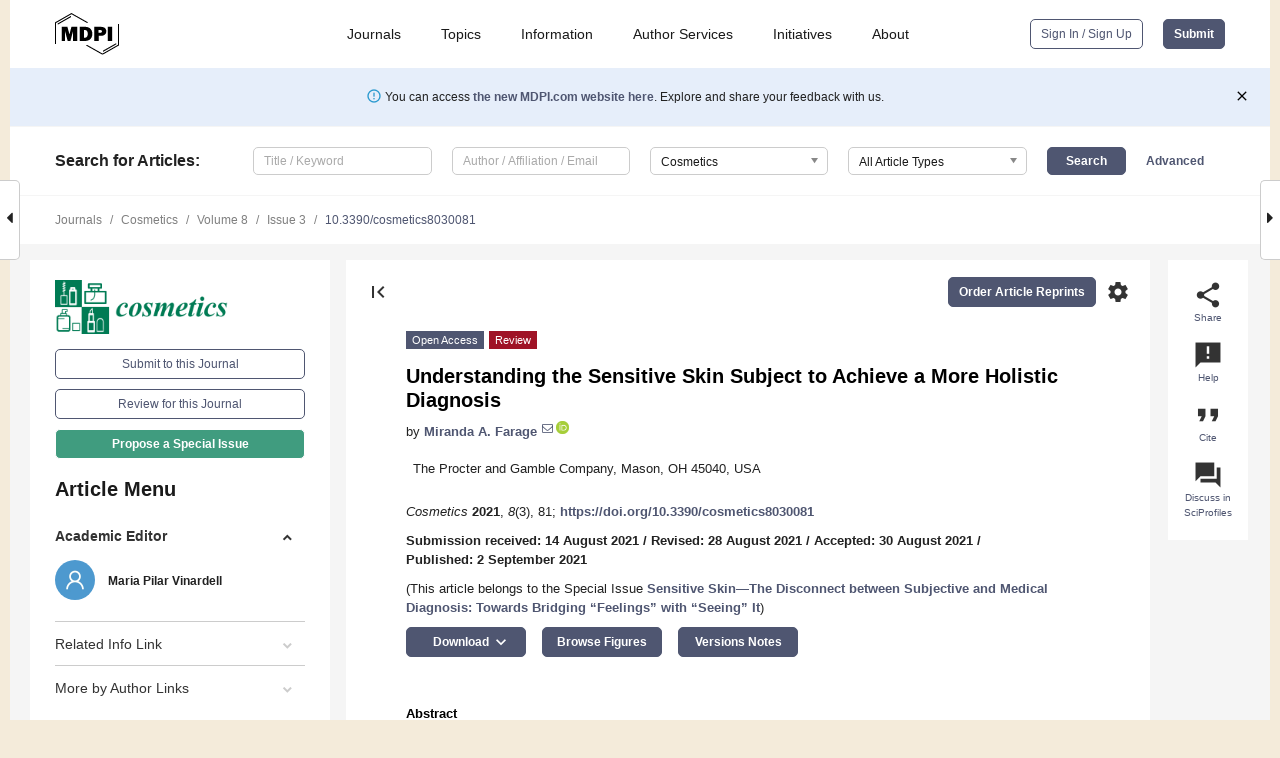

--- FILE ---
content_type: text/html; charset=UTF-8
request_url: https://www.mdpi.com/2079-9284/8/3/81
body_size: 96207
content:


<!DOCTYPE html>
<html lang="en" xmlns:og="http://ogp.me/ns#" xmlns:fb="https://www.facebook.com/2008/fbml">
    <head>
        <meta charset="utf-8">
        <meta http-equiv="X-UA-Compatible" content="IE=edge,chrome=1">
        <meta content="mdpi" name="sso-service" />
                             <meta content="width=device-width, initial-scale=1.0" name="viewport" />        
                <title>Understanding the Sensitive Skin Subject to Achieve a More Holistic Diagnosis</title><link rel="stylesheet" href="https://pub.mdpi-res.com/assets/css/font-awesome.min.css?eb190a3a77e5e1ee?1769428283">
        <link rel="stylesheet" href="https://pub.mdpi-res.com/assets/css/jquery.multiselect.css?f56c135cbf4d1483?1769428283">
        <link rel="stylesheet" href="https://pub.mdpi-res.com/assets/css/chosen.min.css?d7ca5ca9441ef9e1?1769428283">

                    <link rel="stylesheet" href="https://pub.mdpi-res.com/assets/css/main2.css?811c15039ec4533e?1769428283">
        
                <link rel="mask-icon" href="https://pub.mdpi-res.com/img/mask-icon-128.svg?c1c7eca266cd7013?1769428283" color="#4f5671">
        <link rel="apple-touch-icon" sizes="180x180" href="https://pub.mdpi-res.com/icon/apple-touch-icon-180x180.png?1769428283">
        <link rel="apple-touch-icon" sizes="152x152" href="https://pub.mdpi-res.com/icon/apple-touch-icon-152x152.png?1769428283">
        <link rel="apple-touch-icon" sizes="144x144" href="https://pub.mdpi-res.com/icon/apple-touch-icon-144x144.png?1769428283">
        <link rel="apple-touch-icon" sizes="120x120" href="https://pub.mdpi-res.com/icon/apple-touch-icon-120x120.png?1769428283">
        <link rel="apple-touch-icon" sizes="114x114" href="https://pub.mdpi-res.com/icon/apple-touch-icon-114x114.png?1769428283">
        <link rel="apple-touch-icon" sizes="76x76"   href="https://pub.mdpi-res.com/icon/apple-touch-icon-76x76.png?1769428283">
        <link rel="apple-touch-icon" sizes="72x72"   href="https://pub.mdpi-res.com/icon/apple-touch-icon-72x72.png?1769428283">
        <link rel="apple-touch-icon" sizes="57x57"   href="https://pub.mdpi-res.com/icon/apple-touch-icon-57x57.png?1769428283">
        <link rel="apple-touch-icon"                 href="https://pub.mdpi-res.com/icon/apple-touch-icon-57x57.png?1769428283">
        <link rel="apple-touch-icon-precomposed"     href="https://pub.mdpi-res.com/icon/apple-touch-icon-57x57.png?1769428283">
                        <link rel="manifest" href="/manifest.json">
        <meta name="theme-color" content="#ffffff">
        <meta name="application-name" content="&nbsp;"/>

            <link rel="apple-touch-startup-image" href="https://pub.mdpi-res.com/img/journals/cosmetics-logo-sq.png?bcacc6387e1b513a">
    <link rel="apple-touch-icon" href="https://pub.mdpi-res.com/img/journals/cosmetics-logo-sq.png?bcacc6387e1b513a">
    <meta name="msapplication-TileImage" content="https://pub.mdpi-res.com/img/journals/cosmetics-logo-sq.png?bcacc6387e1b513a">

            <link rel="stylesheet" href="https://pub.mdpi-res.com/assets/css/jquery-ui-1.10.4.custom.min.css?80647d88647bf347?1769428283">
    <link rel="stylesheet" href="https://pub.mdpi-res.com/assets/css/magnific-popup.min.css?04d343e036f8eecd?1769428283">
    <link rel="stylesheet" href="https://pub.mdpi-res.com/assets/css/xml2html/article-html.css?b5ed6c65b8b7ceb9?1769428283">
            
    <style>

h2, #abstract .related_suggestion_title {
    }

.batch_articles a {
    color: #000;
}

    a, .batch_articles .authors a, a:focus, a:hover, a:active, .batch_articles a:focus, .batch_articles a:hover, li.side-menu-li a {
            }

    span.label a {
        color: #fff;
    }

    #main-content a.title-link:hover,
    #main-content a.title-link:focus,
    #main-content div.generic-item a.title-link:hover,
    #main-content div.generic-item a.title-link:focus {
            }

    #main-content #middle-column .generic-item.article-item a.title-link:hover,
    #main-content #middle-column .generic-item.article-item a.title-link:focus {
            }

    .art-authors a.toEncode {
        color: #333;
        font-weight: 700;
    }

    #main-content #middle-column ul li::before {
            }

    .accordion-navigation.active a.accordion__title,
    .accordion-navigation.active a.accordion__title::after {
            }

    .accordion-navigation li:hover::before,
    .accordion-navigation li:hover a,
    .accordion-navigation li:focus a {
            }

    .relative-size-container .relative-size-image .relative-size {
            }

    .middle-column__help__fixed a:hover i,
            }

    input[type="checkbox"]:checked:after {
            }

    input[type="checkbox"]:not(:disabled):hover:before {
            }

    #main-content .bolded-text {
            }


#main-content .hypothesis-count-container {
    }

#main-content .hypothesis-count-container:before {
    }

.full-size-menu ul li.menu-item .dropdown-wrapper {
    }

.full-size-menu ul li.menu-item > a.open::after {
    }

#title-story .title-story-orbit .orbit-caption {
    #background: url('/img/design/000000_background.png') !important;
    background: url('/img/design/ffffff_background.png') !important;
    color: rgb(51, 51, 51) !important;
}

#main-content .content__container__orbit {
    background-color: #000 !important;
}

#main-content .content__container__journal {
        color: #fff;
}

.html-article-menu .row span {
    }

.html-article-menu .row span.active {
    }

.accordion-navigation__journal .side-menu-li.active::before,
.accordion-navigation__journal .side-menu-li.active a {
    color: rgba(0,123,84,0.75) !important;
    font-weight: 700;
}

.accordion-navigation__journal .side-menu-li:hover::before ,
.accordion-navigation__journal .side-menu-li:hover a {
    color: rgba(0,123,84,0.75) !important;
    }

.side-menu-ul li.active a, .side-menu-ul li.active, .side-menu-ul li.active::before {
    color: rgba(0,123,84,0.75) !important;
}

.side-menu-ul li.active a {
    }

.result-selected, .active-result.highlighted, .active-result:hover,
.result-selected, .active-result.highlighted, .active-result:focus {
        }

.search-container.search-container__default-scheme {
    }

nav.tab-bar .open-small-search.active:after {
    }

.search-container.search-container__default-scheme .custom-accordion-for-small-screen-link::after {
    color: #fff;
}

@media only screen and (max-width: 50em) {
    #main-content .content__container.journal-info {
        color: #fff;
            }

    #main-content .content__container.journal-info a {
        color: #fff;
    }
} 

.button.button--color {
        }

.button.button--color:hover,
.button.button--color:focus {
            }

.button.button--color-journal {
    position: relative;
    background-color: rgba(0,123,84,0.75);
    border-color: #fff;
    color: #fff !important;
}

.button.button--color-journal:hover::before {
    content: '';
    position: absolute;
    top: 0;
    left: 0;
    height: 100%;
    width: 100%;
    background-color: #ffffff;
    opacity: 0.2;
}

.button.button--color-journal:visited,
.button.button--color-journal:hover,
.button.button--color-journal:focus {
    background-color: rgba(0,123,84,0.75);
    border-color: #fff;
    color: #fff !important;
}

.button.button--color path {
    }

.button.button--color:hover path {
    fill: #fff;
}

#main-content #search-refinements .ui-slider-horizontal .ui-slider-range {
    }

.breadcrumb__element:last-of-type a {
    }

#main-header {
    }

#full-size-menu .top-bar, #full-size-menu li.menu-item span.user-email {
    }

.top-bar-section li:not(.has-form) a:not(.button) {
    }

#full-size-menu li.menu-item .dropdown-wrapper li a:hover {
    }

#full-size-menu li.menu-item a:hover, #full-size-menu li.menu.item a:focus, nav.tab-bar a:hover {
    }
#full-size-menu li.menu.item a:active, #full-size-menu li.menu.item a.active {
    }

#full-size-menu li.menu-item a.open-mega-menu.active, #full-size-menu li.menu-item div.mega-menu, a.open-mega-menu.active {
        }

#full-size-menu li.menu-item div.mega-menu li, #full-size-menu li.menu-item div.mega-menu a {
            border-color: #9a9a9a;
}

div.type-section h2 {
                font-size: 20px;
    line-height: 26px;
    font-weight: 300;
}

div.type-section h3 {
    margin-left: 15px;
    margin-bottom: 0px;
    font-weight: 300;
}

.journal-tabs .tab-title.active a {
            }

</style>
    <link rel="stylesheet" href="https://pub.mdpi-res.com/assets/css/slick.css?f38b2db10e01b157?1769428283">

                
    <meta name="title" content="Understanding the Sensitive Skin Subject to Achieve a More Holistic Diagnosis">
    <meta name="description" content="Sensitive skin Syndrome (SSS) is a complex global clinical phenomenon that is defined by the self-reported presence of different sensory perceptions, including tightness, stinging, burning, tingling, pain and pruritus and often without objective signs. Due to the subjective nature of this clinical condition, the diagnosis is complex and there is often a disconnect between what subjects feel and what medical professionals can observe. This chapter reviews the known underlying physiology, some of the triggering factors associated with SSS, co-morbidities as well as the psychological impact on individuals suffering from this condition. The goal is to bridge the gap between the physicians’ understanding and the subjects’ perceptions of this real-life condition that affects so many." >
    <link rel="image_src" href="https://pub.mdpi-res.com/img/journals/cosmetics-logo.png?bcacc6387e1b513a" >
    <meta name="dc.title" content="Understanding the Sensitive Skin Subject to Achieve a More Holistic Diagnosis">

    <meta name="dc.creator" content="Miranda A. Farage">
    
    <meta name="dc.type" content="Review">
    <meta name="dc.source" content="Cosmetics 2021, Vol. 8, Page 81">
    <meta name="dc.date" content="2021-09-02">
    <meta name ="dc.identifier" content="10.3390/cosmetics8030081">
    
    <meta name="dc.publisher" content="Multidisciplinary Digital Publishing Institute">
    <meta name="dc.rights" content="http://creativecommons.org/licenses/by/3.0/">
    <meta name="dc.format" content="application/pdf" >
    <meta name="dc.language" content="en" >
    <meta name="dc.description" content="Sensitive skin Syndrome (SSS) is a complex global clinical phenomenon that is defined by the self-reported presence of different sensory perceptions, including tightness, stinging, burning, tingling, pain and pruritus and often without objective signs. Due to the subjective nature of this clinical condition, the diagnosis is complex and there is often a disconnect between what subjects feel and what medical professionals can observe. This chapter reviews the known underlying physiology, some of the triggering factors associated with SSS, co-morbidities as well as the psychological impact on individuals suffering from this condition. The goal is to bridge the gap between the physicians’ understanding and the subjects’ perceptions of this real-life condition that affects so many." >

    <meta name="dc.subject" content="stress" >
    <meta name="dc.subject" content="ethnicity" >
    <meta name="dc.subject" content="gender" >
    <meta name="dc.subject" content="menstrual cycle" >
    <meta name="dc.subject" content="incontinence" >
    <meta name="dc.subject" content="genetics" >
    <meta name="dc.subject" content="dermatologic" >
    <meta name="dc.subject" content="sleep disorders" >
    <meta name="dc.subject" content="quality of life" >
    <meta name="dc.subject" content="holistic" >
    
    <meta name ="prism.issn" content="2079-9284">
    <meta name ="prism.publicationName" content="Cosmetics">
    <meta name ="prism.publicationDate" content="2021-09-02">
    <meta name ="prism.section" content="Review" >

            <meta name ="prism.volume" content="8">
        <meta name ="prism.number" content="3">
        <meta name ="prism.startingPage" content="81" >

            
    <meta name="citation_issn" content="2079-9284">
    <meta name="citation_journal_title" content="Cosmetics">
    <meta name="citation_publisher" content="Multidisciplinary Digital Publishing Institute">
    <meta name="citation_title" content="Understanding the Sensitive Skin Subject to Achieve a More Holistic Diagnosis">
    <meta name="citation_publication_date" content="2021/9">
    <meta name="citation_online_date" content="2021/09/02">

            <meta name="citation_volume" content="8">
        <meta name="citation_issue" content="3">
        <meta name="citation_firstpage" content="81">

            
    <meta name="citation_author" content="Farage, Miranda A.">
    
    <meta name="citation_doi" content="10.3390/cosmetics8030081">
    
    <meta name="citation_id" content="mdpi-cosmetics8030081">
    <meta name="citation_abstract_html_url" content="https://www.mdpi.com/2079-9284/8/3/81">

    <meta name="citation_pdf_url" content="https://www.mdpi.com/2079-9284/8/3/81/pdf?version=1630658651">
    <link rel="alternate" type="application/pdf" title="PDF Full-Text" href="https://www.mdpi.com/2079-9284/8/3/81/pdf?version=1630658651">
    <meta name="fulltext_pdf" content="https://www.mdpi.com/2079-9284/8/3/81/pdf?version=1630658651">
    
    <meta name="citation_fulltext_html_url" content="https://www.mdpi.com/2079-9284/8/3/81/htm">
    <link rel="alternate" type="text/html" title="HTML Full-Text" href="https://www.mdpi.com/2079-9284/8/3/81/htm">
    <meta name="fulltext_html" content="https://www.mdpi.com/2079-9284/8/3/81/htm">
    
    <link rel="alternate" type="text/xml" title="XML Full-Text" href="https://www.mdpi.com/2079-9284/8/3/81/xml">
    <meta name="fulltext_xml" content="https://www.mdpi.com/2079-9284/8/3/81/xml">
    <meta name="citation_xml_url" content="https://www.mdpi.com/2079-9284/8/3/81/xml">
    
    <meta name="twitter:card" content="summary" />
    <meta name="twitter:site" content="@MDPIOpenAccess" />
    <meta name="twitter:image" content="https://pub.mdpi-res.com/img/journals/cosmetics-logo-social.png?bcacc6387e1b513a" />

    <meta property="fb:app_id" content="131189377574"/>
    <meta property="og:site_name" content="MDPI"/>
    <meta property="og:type" content="article"/>
    <meta property="og:url" content="https://www.mdpi.com/2079-9284/8/3/81" />
    <meta property="og:title" content="Understanding the Sensitive Skin Subject to Achieve a More Holistic Diagnosis" />
    <meta property="og:description" content="Sensitive skin Syndrome (SSS) is a complex global clinical phenomenon that is defined by the self-reported presence of different sensory perceptions, including tightness, stinging, burning, tingling, pain and pruritus and often without objective signs. Due to the subjective nature of this clinical condition, the diagnosis is complex and there is often a disconnect between what subjects feel and what medical professionals can observe. This chapter reviews the known underlying physiology, some of the triggering factors associated with SSS, co-morbidities as well as the psychological impact on individuals suffering from this condition. The goal is to bridge the gap between the physicians’ understanding and the subjects’ perceptions of this real-life condition that affects so many." />
    <meta property="og:image" content="https://pub.mdpi-res.com/cosmetics/cosmetics-08-00081/article_deploy/html/images/cosmetics-08-00081-g001-550.jpg?1630658746" />
                <link rel="alternate" type="application/rss+xml" title="MDPI Publishing - Latest articles" href="https://www.mdpi.com/rss">
                
        <meta name="google-site-verification" content="PxTlsg7z2S00aHroktQd57fxygEjMiNHydKn3txhvwY">
        <meta name="facebook-domain-verification" content="mcoq8dtq6sb2hf7z29j8w515jjoof7" />

                <script id="usercentrics-cmp" src="https://web.cmp.usercentrics.eu/ui/loader.js" data-ruleset-id="PbAnaGk92sB5Cc" async></script>
        
        <!--[if lt IE 9]>
            <script>var browserIe8 = true;</script>
            <link rel="stylesheet" href="https://pub.mdpi-res.com/assets/css/ie8foundationfix.css?50273beac949cbf0?1769428283">
            <script src="//html5shiv.googlecode.com/svn/trunk/html5.js"></script>
            <script src="//cdnjs.cloudflare.com/ajax/libs/html5shiv/3.6.2/html5shiv.js"></script>
            <script src="//s3.amazonaws.com/nwapi/nwmatcher/nwmatcher-1.2.5-min.js"></script>
            <script src="//html5base.googlecode.com/svn-history/r38/trunk/js/selectivizr-1.0.3b.js"></script>
            <script src="//cdnjs.cloudflare.com/ajax/libs/respond.js/1.1.0/respond.min.js"></script>
            <script src="https://pub.mdpi-res.com/assets/js/ie8/ie8patch.js?9e1d3c689a0471df?1769428283"></script>
            <script src="https://pub.mdpi-res.com/assets/js/ie8/rem.min.js?94b62787dcd6d2f2?1769428283"></script>            
                                                        <![endif]-->

                    <script>
                window.dataLayer = window.dataLayer || [];
                function gtag() { dataLayer.push(arguments); }
                gtag('consent', 'default', {
                    'ad_user_data': 'denied',
                    'ad_personalization': 'denied',
                    'ad_storage': 'denied',
                    'analytics_storage': 'denied',
                    'wait_for_update': 500,
                });
                dataLayer.push({'gtm.start': new Date().getTime(), 'event': 'gtm.js'});

                            </script>

            <script>
                (function(w,d,s,l,i){w[l]=w[l]||[];w[l].push({'gtm.start':
                new Date().getTime(),event:'gtm.js'});var f=d.getElementsByTagName(s)[0],
                j=d.createElement(s),dl=l!='dataLayer'?'&l='+l:'';j.async=true;j.src=
                'https://www.googletagmanager.com/gtm.js?id='+i+dl;f.parentNode.insertBefore(j,f);
                })(window,document,'script','dataLayer','GTM-WPK7SW5');
            </script>

                        
                              <script>!function(e){var n="https://s.go-mpulse.net/boomerang/";if("True"=="True")e.BOOMR_config=e.BOOMR_config||{},e.BOOMR_config.PageParams=e.BOOMR_config.PageParams||{},e.BOOMR_config.PageParams.pci=!0,n="https://s2.go-mpulse.net/boomerang/";if(window.BOOMR_API_key="4MGA4-E5JH8-79LAG-STF7X-79Z92",function(){function e(){if(!o){var e=document.createElement("script");e.id="boomr-scr-as",e.src=window.BOOMR.url,e.async=!0,i.parentNode.appendChild(e),o=!0}}function t(e){o=!0;var n,t,a,r,d=document,O=window;if(window.BOOMR.snippetMethod=e?"if":"i",t=function(e,n){var t=d.createElement("script");t.id=n||"boomr-if-as",t.src=window.BOOMR.url,BOOMR_lstart=(new Date).getTime(),e=e||d.body,e.appendChild(t)},!window.addEventListener&&window.attachEvent&&navigator.userAgent.match(/MSIE [67]\./))return window.BOOMR.snippetMethod="s",void t(i.parentNode,"boomr-async");a=document.createElement("IFRAME"),a.src="about:blank",a.title="",a.role="presentation",a.loading="eager",r=(a.frameElement||a).style,r.width=0,r.height=0,r.border=0,r.display="none",i.parentNode.appendChild(a);try{O=a.contentWindow,d=O.document.open()}catch(_){n=document.domain,a.src="javascript:var d=document.open();d.domain='"+n+"';void(0);",O=a.contentWindow,d=O.document.open()}if(n)d._boomrl=function(){this.domain=n,t()},d.write("<bo"+"dy onload='document._boomrl();'>");else if(O._boomrl=function(){t()},O.addEventListener)O.addEventListener("load",O._boomrl,!1);else if(O.attachEvent)O.attachEvent("onload",O._boomrl);d.close()}function a(e){window.BOOMR_onload=e&&e.timeStamp||(new Date).getTime()}if(!window.BOOMR||!window.BOOMR.version&&!window.BOOMR.snippetExecuted){window.BOOMR=window.BOOMR||{},window.BOOMR.snippetStart=(new Date).getTime(),window.BOOMR.snippetExecuted=!0,window.BOOMR.snippetVersion=12,window.BOOMR.url=n+"4MGA4-E5JH8-79LAG-STF7X-79Z92";var i=document.currentScript||document.getElementsByTagName("script")[0],o=!1,r=document.createElement("link");if(r.relList&&"function"==typeof r.relList.supports&&r.relList.supports("preload")&&"as"in r)window.BOOMR.snippetMethod="p",r.href=window.BOOMR.url,r.rel="preload",r.as="script",r.addEventListener("load",e),r.addEventListener("error",function(){t(!0)}),setTimeout(function(){if(!o)t(!0)},3e3),BOOMR_lstart=(new Date).getTime(),i.parentNode.appendChild(r);else t(!1);if(window.addEventListener)window.addEventListener("load",a,!1);else if(window.attachEvent)window.attachEvent("onload",a)}}(),"".length>0)if(e&&"performance"in e&&e.performance&&"function"==typeof e.performance.setResourceTimingBufferSize)e.performance.setResourceTimingBufferSize();!function(){if(BOOMR=e.BOOMR||{},BOOMR.plugins=BOOMR.plugins||{},!BOOMR.plugins.AK){var n=""=="true"?1:0,t="",a="cj2wrwixzvmy62lxqb6a-f-061cce87d-clientnsv4-s.akamaihd.net",i="false"=="true"?2:1,o={"ak.v":"39","ak.cp":"1774948","ak.ai":parseInt("1155516",10),"ak.ol":"0","ak.cr":9,"ak.ipv":4,"ak.proto":"h2","ak.rid":"2fe0e2b","ak.r":38938,"ak.a2":n,"ak.m":"dscb","ak.n":"essl","ak.bpcip":"18.117.104.0","ak.cport":39668,"ak.gh":"23.55.170.174","ak.quicv":"","ak.tlsv":"tls1.3","ak.0rtt":"","ak.0rtt.ed":"","ak.csrc":"-","ak.acc":"","ak.t":"1769439356","ak.ak":"hOBiQwZUYzCg5VSAfCLimQ==vFELnQQjHGWZgyysd/HUFwsw2PtiQRIBOAoAnbM8Wl23F1D5Kkg+zjQjZJ3rLKwV5t0aoNNjivcgjZTsrO49LBRiCCZBsiT46IF27FQzeMmJRY/hyg/GUPef3bE/BWDF4mad28c1jwznML6pLlkF7k/Xh9jnZRMFD+91CwcwDSnO9d3Xa7e8ErSDl9IhYNo1ifR4jIPo3z0XNCfbQa0Q3fstLjr1vLLA70vDP2XllBrq1xAYlBlAdbxa98IvoTrgfxgxmYICBSFmfoh8TrrU9w3cAyV+pcOK/HD0yk1GflvA+mBOofEd1Xjrix+/vxT3tq2epVaM0m5rfnf9WENYgvit2+fIr9iGYsJ0wJuZaamJ1szgvZlGC7pLhP/ev40nuvr0M2xQEN47zS/7a6g/lOAIT5HIqHvyzUgIwTrJ1ug=","ak.pv":"21","ak.dpoabenc":"","ak.tf":i};if(""!==t)o["ak.ruds"]=t;var r={i:!1,av:function(n){var t="http.initiator";if(n&&(!n[t]||"spa_hard"===n[t]))o["ak.feo"]=void 0!==e.aFeoApplied?1:0,BOOMR.addVar(o)},rv:function(){var e=["ak.bpcip","ak.cport","ak.cr","ak.csrc","ak.gh","ak.ipv","ak.m","ak.n","ak.ol","ak.proto","ak.quicv","ak.tlsv","ak.0rtt","ak.0rtt.ed","ak.r","ak.acc","ak.t","ak.tf"];BOOMR.removeVar(e)}};BOOMR.plugins.AK={akVars:o,akDNSPreFetchDomain:a,init:function(){if(!r.i){var e=BOOMR.subscribe;e("before_beacon",r.av,null,null),e("onbeacon",r.rv,null,null),r.i=!0}return this},is_complete:function(){return!0}}}}()}(window);</script></head>

    <body>
         
                		        	        		        	
		<div class="direction direction_right" id="small_right" style="border-right-width: 0px; padding:0;">
        <i class="fa fa-caret-right fa-2x"></i>
    </div>

	<div class="big_direction direction_right" id="big_right" style="border-right-width: 0px;">
				<div style="text-align: right;">
									Next Article in Journal<br>
				<div><a href="/2079-9284/8/3/82">Melanogenesis and Melasma Treatment</a></div>
					 			 		Next Article in Special Issue<br>
		 		<div><a href="/2079-9284/9/2/32">Occurrence of Allergens in Cosmetics for Sensitive Skin</a></div>
		 		 		 	</div>
	</div>
	
		<div class="direction" id="small_left" style="border-left-width: 0px">
        <i class="fa fa-caret-left fa-2x"></i>
    </div>
	<div class="big_direction" id="big_left" style="border-left-width: 0px;">
				<div>
									Previous Article in Journal<br>
				<div><a href="/2079-9284/8/3/80">Empirical Analysis Revealing Privileged Chemical Space of Cosmetic Preservatives</a></div>
					 			 		Previous Article in Special Issue<br>
		 		<div><a href="/2079-9284/8/2/43">Clinical and Instrumental Exploration of Sensitive Skin in a Pediatric Population</a></div>
		 			 	 	</div>
	</div>
	    <div style="clear: both;"></div>

                    
<div id="menuModal" class="reveal-modal reveal-modal-new reveal-modal-menu" aria-hidden="true" data-reveal role="dialog">
    <div class="menu-container">
        <div class="UI_NavMenu">
            


<div class="content__container " >
    <div class="custom-accordion-for-small-screen-link " >
                            <h2>Journals</h2>
                    </div>

    <div class="target-item custom-accordion-for-small-screen-content show-for-medium-up">
                            <div class="menu-container__links">
                        <div style="width: 100%; float: left;">
                            <a href="/about/journals">Active Journals</a>
                            <a href="/about/journalfinder">Find a Journal</a>
                            <a href="/about/journals/proposal">Journal Proposal</a>
                            <a href="/about/proceedings">Proceedings Series</a>
                        </div>
                    </div>
                    </div>
</div>

            <a href="/topics">
                <h2>Topics</h2>
            </a>

            


<div class="content__container " >
    <div class="custom-accordion-for-small-screen-link " >
                            <h2>Information</h2>
                    </div>

    <div class="target-item custom-accordion-for-small-screen-content show-for-medium-up">
                            <div class="menu-container__links">
                        <div style="width: 100%; max-width: 200px; float: left;">
                            <a href="/authors">For Authors</a>
                            <a href="/reviewers">For Reviewers</a>
                            <a href="/editors">For Editors</a>
                            <a href="/librarians">For Librarians</a>
                            <a href="/publishing_services">For Publishers</a>
                            <a href="/societies">For Societies</a>
                            <a href="/conference_organizers">For Conference Organizers</a>
                        </div>
                        <div style="width: 100%; max-width: 250px; float: left;">
                            <a href="/openaccess">Open Access Policy</a>
                            <a href="/ioap">Institutional Open Access Program</a>
                            <a href="/special_issues_guidelines">Special Issues Guidelines</a>
                            <a href="/editorial_process">Editorial Process</a>
                            <a href="/ethics">Research and Publication Ethics</a>
                            <a href="/apc">Article Processing Charges</a>
                            <a href="/awards">Awards</a>
                            <a href="/testimonials">Testimonials</a>
                        </div>
                    </div>
                    </div>
</div>

            <a href="/authors/english">
                <h2>Author Services</h2>
            </a>

            


<div class="content__container " >
    <div class="custom-accordion-for-small-screen-link " >
                            <h2>Initiatives</h2>
                    </div>

    <div class="target-item custom-accordion-for-small-screen-content show-for-medium-up">
                            <div class="menu-container__links">
                        <div style="width: 100%; float: left;">
                            <a href="https://sciforum.net" target="_blank" rel="noopener noreferrer">Sciforum</a>
                            <a href="https://www.mdpi.com/books" target="_blank" rel="noopener noreferrer">MDPI Books</a>
                            <a href="https://www.preprints.org" target="_blank" rel="noopener noreferrer">Preprints.org</a>
                            <a href="https://www.scilit.com" target="_blank" rel="noopener noreferrer">Scilit</a>
                            <a href="https://sciprofiles.com" target="_blank" rel="noopener noreferrer">SciProfiles</a>
                            <a href="https://encyclopedia.pub" target="_blank" rel="noopener noreferrer">Encyclopedia</a>
                            <a href="https://jams.pub" target="_blank" rel="noopener noreferrer">JAMS</a>
                            <a href="/about/proceedings">Proceedings Series</a>
                        </div>
                    </div>
                    </div>
</div>

            


<div class="content__container " >
    <div class="custom-accordion-for-small-screen-link " >
                            <h2>About</h2>
                    </div>

    <div class="target-item custom-accordion-for-small-screen-content show-for-medium-up">
                            <div class="menu-container__links">
                        <div style="width: 100%; float: left;">
                            <a href="/about">Overview</a>
                            <a href="/about/contact">Contact</a>
                            <a href="https://careers.mdpi.com" target="_blank" rel="noopener noreferrer">Careers</a>
                            <a href="/about/announcements">News</a>
                            <a href="/about/press">Press</a>
                            <a href="http://blog.mdpi.com/" target="_blank" rel="noopener noreferrer">Blog</a>
                        </div>
                    </div>
                    </div>
</div>
        </div>

        <div class="menu-container__buttons">
                            <a class="button UA_SignInUpButton" href="/user/login">Sign In / Sign Up</a>
                    </div>
    </div>
</div>

                
<div id="captchaModal" class="reveal-modal reveal-modal-new reveal-modal-new--small" data-reveal aria-label="Captcha" aria-hidden="true" role="dialog"></div>
        
<div id="actionDisabledModal" class="reveal-modal" data-reveal aria-labelledby="actionDisableModalTitle" aria-hidden="true" role="dialog" style="width: 300px;">
    <h2 id="actionDisableModalTitle">Notice</h2>
    <form action="/email/captcha" method="post" id="emailCaptchaForm">
        <div class="row">
            <div id="js-action-disabled-modal-text" class="small-12 columns">
            </div>
            
            <div id="js-action-disabled-modal-submit" class="small-12 columns" style="margin-top: 10px; display: none;">
                You can make submissions to other journals 
                <a href="https://susy.mdpi.com/user/manuscripts/upload">here</a>.
            </div>
        </div>
    </form>
    <a class="close-reveal-modal" aria-label="Close">
        <i class="material-icons">clear</i>
    </a>
</div>
        
<div id="rssNotificationModal" class="reveal-modal reveal-modal-new" data-reveal aria-labelledby="rssNotificationModalTitle" aria-hidden="true" role="dialog">
    <div class="row">
        <div class="small-12 columns">
            <h2 id="rssNotificationModalTitle">Notice</h2>
            <p>
                You are accessing a machine-readable page. In order to be human-readable, please install an RSS reader.
            </p>
        </div>
    </div>
    <div class="row">
        <div class="small-12 columns">
            <a class="button button--color js-rss-notification-confirm">Continue</a>
            <a class="button button--grey" onclick="$(this).closest('.reveal-modal').find('.close-reveal-modal').click(); return false;">Cancel</a>
        </div>
    </div>
    <a class="close-reveal-modal" aria-label="Close">
        <i class="material-icons">clear</i>
    </a>
</div>
        
<div id="drop-article-label-openaccess" class="f-dropdown medium" data-dropdown-content aria-hidden="true" tabindex="-1">
    <p>
        All articles published by MDPI are made immediately available worldwide under an open access license. No special 
        permission is required to reuse all or part of the article published by MDPI, including figures and tables. For 
        articles published under an open access Creative Common CC BY license, any part of the article may be reused without 
        permission provided that the original article is clearly cited. For more information, please refer to
        <a href="https://www.mdpi.com/openaccess">https://www.mdpi.com/openaccess</a>.
    </p>
</div>

<div id="drop-article-label-feature" class="f-dropdown medium" data-dropdown-content aria-hidden="true" tabindex="-1">
    <p>
        Feature papers represent the most advanced research with significant potential for high impact in the field. A Feature 
        Paper should be a substantial original Article that involves several techniques or approaches, provides an outlook for 
        future research directions and describes possible research applications.
    </p>

    <p>
        Feature papers are submitted upon individual invitation or recommendation by the scientific editors and must receive 
        positive feedback from the reviewers.
    </p>
</div>

<div id="drop-article-label-choice" class="f-dropdown medium" data-dropdown-content aria-hidden="true" tabindex="-1">
    <p>
        Editor’s Choice articles are based on recommendations by the scientific editors of MDPI journals from around the world. 
        Editors select a small number of articles recently published in the journal that they believe will be particularly 
        interesting to readers, or important in the respective research area. The aim is to provide a snapshot of some of the 
        most exciting work published in the various research areas of the journal.

        <div style="margin-top: -10px;">
            <div id="drop-article-label-choice-journal-link" style="display: none; margin-top: -10px; padding-top: 10px;">
            </div>
        </div>
    </p>
</div>

<div id="drop-article-label-resubmission" class="f-dropdown medium" data-dropdown-content aria-hidden="true" tabindex="-1">
    <p>
        Original Submission Date Received: <span id="drop-article-label-resubmission-date"></span>.
    </p>
</div>

                <div id="container">
                        
                <noscript>
                    <div id="no-javascript">
                        You seem to have javascript disabled. Please note that many of the page functionalities won't work as expected without javascript enabled.
                    </div>
                </noscript>

                <div class="fixed">
                    <nav class="tab-bar show-for-medium-down">
                        <div class="row full-width collapse">
                            <div class="medium-3 small-4 columns">
                                <a href="/">
                                    <img class="full-size-menu__mdpi-logo" src="https://pub.mdpi-res.com/img/design/mdpi-pub-logo-black-small1.svg?da3a8dcae975a41c?1769428283" style="width: 64px;" title="MDPI Open Access Journals">
                                </a>
                            </div>
                            <div class="medium-3 small-4 columns right-aligned">
                                <div class="show-for-medium-down">
                                    <a href="#" style="display: none;">
                                        <i class="material-icons" onclick="$('#menuModal').foundation('reveal', 'close'); return false;">clear</i>
                                    </a>

                                    <a class="js-toggle-desktop-layout-link" title="Toggle desktop layout" style="display: none;" href="/toggle_desktop_layout_cookie">
                                        <i class="material-icons">zoom_out_map</i>
                                    </a>

                                                                            <a href="#" class="js-open-small-search open-small-search">
                                            <i class="material-icons show-for-small only">search</i>
                                        </a>
                                    
                                    <a title="MDPI main page" class="js-open-menu" data-reveal-id="menuModal" href="#">
                                        <i class="material-icons">menu</i>
                                    </a>
                                </div>
                            </div>
                        </div>
                    </nav>                       	
                </div>
                
                <section class="main-section">
                    <header>
                        <div class="full-size-menu show-for-large-up">
                             
                                <div class="row full-width">
                                                                        <div class="large-1 columns">
                                        <a href="/">
                                            <img class="full-size-menu__mdpi-logo" src="https://pub.mdpi-res.com/img/design/mdpi-pub-logo-black-small1.svg?da3a8dcae975a41c?1769428283" title="MDPI Open Access Journals">
                                        </a>
                                    </div>

                                                                        <div class="large-8 columns text-right UI_NavMenu">
                                        <ul>
                                            <li class="menu-item"> 
                                                <a href="/about/journals" data-dropdown="journals-dropdown" aria-controls="journals-dropdown" aria-expanded="false" data-options="is_hover: true; hover_timeout: 200">Journals</a>

                                                <ul id="journals-dropdown" class="f-dropdown dropdown-wrapper dropdown-wrapper__small" data-dropdown-content aria-hidden="true" tabindex="-1">
                                                    <li>
                                                        <div class="row">
                                                            <div class="small-12 columns">
                                                                <ul>
                                                                    <li>
                                                                        <a href="/about/journals">
                                                                            Active Journals
                                                                        </a>
                                                                    </li>
                                                                    <li>
                                                                        <a href="/about/journalfinder">
                                                                            Find a Journal
                                                                        </a>
                                                                    </li>
                                                                    <li>
                                                                        <a href="/about/journals/proposal">
                                                                            Journal Proposal
                                                                        </a>
                                                                    </li>
                                                                    <li>
                                                                        <a href="/about/proceedings">
                                                                            Proceedings Series
                                                                        </a>
                                                                    </li>
                                                                </ul>
                                                            </div>
                                                        </div>
                                                    </li>
                                                </ul>
                                            </li>

                                            <li class="menu-item"> 
                                                <a href="/topics">Topics</a>
                                            </li>

                                            <li class="menu-item"> 
                                                <a href="/authors" data-dropdown="information-dropdown" aria-controls="information-dropdown" aria-expanded="false" data-options="is_hover:true; hover_timeout:200">Information</a>

                                                <ul id="information-dropdown" class="f-dropdown dropdown-wrapper" data-dropdown-content aria-hidden="true" tabindex="-1">
                                                    <li>
                                                        <div class="row">
                                                            <div class="small-5 columns right-border">
                                                                <ul>
                                                                    <li>
                                                                        <a href="/authors">For Authors</a>
                                                                    </li>
                                                                    <li>
                                                                        <a href="/reviewers">For Reviewers</a>
                                                                    </li>
                                                                    <li>
                                                                        <a href="/editors">For Editors</a>
                                                                    </li>
                                                                    <li>
                                                                        <a href="/librarians">For Librarians</a>
                                                                    </li>
                                                                    <li>
                                                                        <a href="/publishing_services">For Publishers</a>
                                                                    </li>
                                                                    <li>
                                                                        <a href="/societies">For Societies</a>
                                                                    </li>
                                                                    <li>
                                                                        <a href="/conference_organizers">For Conference Organizers</a>
                                                                    </li>
                                                                </ul>
                                                            </div>

                                                            <div class="small-7 columns">
                                                                <ul>
                                                                    <li>
                                                                        <a href="/openaccess">Open Access Policy</a>
                                                                    </li>
                                                                    <li>
                                                                        <a href="/ioap">Institutional Open Access Program</a>
                                                                    </li>
                                                                    <li>
                                                                        <a href="/special_issues_guidelines">Special Issues Guidelines</a>
                                                                    </li>
                                                                    <li>
                                                                        <a href="/editorial_process">Editorial Process</a>
                                                                    </li>
                                                                    <li>
                                                                        <a href="/ethics">Research and Publication Ethics</a>
                                                                    </li>
                                                                    <li>
                                                                        <a href="/apc">Article Processing Charges</a>
                                                                    </li>
                                                                    <li>
                                                                        <a href="/awards">Awards</a>
                                                                    </li>
                                                                    <li>
                                                                        <a href="/testimonials">Testimonials</a>
                                                                    </li>
                                                                </ul>
                                                            </div>
                                                        </div>
                                                    </li>
                                                </ul>
                                            </li>

                                            <li class="menu-item">
                                                <a href="/authors/english">Author Services</a>
                                            </li>

                                            <li class="menu-item"> 
                                                <a href="/about/initiatives" data-dropdown="initiatives-dropdown" aria-controls="initiatives-dropdown" aria-expanded="false" data-options="is_hover: true; hover_timeout: 200">Initiatives</a>

                                                <ul id="initiatives-dropdown" class="f-dropdown dropdown-wrapper dropdown-wrapper__small" data-dropdown-content aria-hidden="true" tabindex="-1">
                                                    <li>
                                                        <div class="row">
                                                            <div class="small-12 columns">
                                                                <ul>
                                                                    <li>
                                                                        <a href="https://sciforum.net" target="_blank" rel="noopener noreferrer">
                                                                                                                                                        Sciforum
                                                                        </a>
                                                                    </li>
                                                                    <li>
                                                                        <a href="https://www.mdpi.com/books" target="_blank" rel="noopener noreferrer">
                                                                                                                                                        MDPI Books
                                                                        </a>
                                                                    </li>
                                                                    <li>
                                                                        <a href="https://www.preprints.org" target="_blank" rel="noopener noreferrer">
                                                                                                                                                        Preprints.org
                                                                        </a>
                                                                    </li>
                                                                    <li>
                                                                        <a href="https://www.scilit.com" target="_blank" rel="noopener noreferrer">
                                                                                                                                                        Scilit
                                                                        </a>
                                                                    </li>
                                                                    <li>
                                                                        <a href="https://sciprofiles.com" target="_blank" rel="noopener noreferrer">
                                                                            SciProfiles
                                                                        </a>
                                                                    </li>
                                                                    <li>
                                                                        <a href="https://encyclopedia.pub" target="_blank" rel="noopener noreferrer">
                                                                                                                                                        Encyclopedia
                                                                        </a>
                                                                    </li>
                                                                    <li>
                                                                        <a href="https://jams.pub" target="_blank" rel="noopener noreferrer">
                                                                            JAMS
                                                                        </a>
                                                                    </li>
                                                                    <li>
                                                                        <a href="/about/proceedings">
                                                                            Proceedings Series
                                                                        </a>
                                                                    </li>
                                                                </ul>
                                                            </div>
                                                        </div>
                                                    </li>
                                                </ul>
                                            </li>

                                            <li class="menu-item"> 
                                                <a href="/about" data-dropdown="about-dropdown" aria-controls="about-dropdown" aria-expanded="false" data-options="is_hover: true; hover_timeout: 200">About</a>

                                                <ul id="about-dropdown" class="f-dropdown dropdown-wrapper dropdown-wrapper__small" data-dropdown-content aria-hidden="true" tabindex="-1">
                                                    <li>
                                                        <div class="row">
                                                            <div class="small-12 columns">
                                                                <ul>
                                                                    <li>
                                                                        <a href="/about">
                                                                            Overview
                                                                        </a>
                                                                    </li>
                                                                    <li>
                                                                        <a href="/about/contact">
                                                                            Contact
                                                                        </a>
                                                                    </li>
                                                                    <li>
                                                                        <a href="https://careers.mdpi.com" target="_blank" rel="noopener noreferrer">
                                                                            Careers
                                                                        </a>
                                                                    </li>
                                                                    <li> 
                                                                        <a href="/about/announcements">
                                                                            News
                                                                        </a>
                                                                    </li>
                                                                    <li> 
                                                                        <a href="/about/press">
                                                                            Press
                                                                        </a>
                                                                    </li>
                                                                    <li>
                                                                        <a href="http://blog.mdpi.com/" target="_blank" rel="noopener noreferrer">
                                                                            Blog
                                                                        </a>
                                                                    </li>
                                                                </ul>
                                                            </div>
                                                        </div>
                                                    </li>
                                                </ul>
                                            </li>

                                                                                    </ul>
                                    </div>

                                    <div class="large-3 columns text-right full-size-menu__buttons">
                                        <div>
                                                                                            <a class="button button--default-inversed UA_SignInUpButton" href="/user/login">Sign In / Sign Up</a>
                                            
                                                <a class="button button--default js-journal-active-only-link js-journal-active-only-submit-link UC_NavSubmitButton" href="            https://susy.mdpi.com/user/manuscripts/upload?journal=cosmetics
    " data-disabledmessage="new submissions are not possible.">Submit</a>
                                        </div>
                                    </div>
                                </div>
                            </div>

                            <div class="row full-width new-website-link-banner" style="padding: 20px 50px 20px 20px; background-color: #E6EEFA; position: relative; display: none;">
                                <div class="small-12 columns" style="padding: 0; margin: 0; text-align: center;">
                                    <i class="material-icons" style="font-size: 16px; color: #2C9ACF; position: relative; top: -2px;">error_outline</i>
                                    You can access <a href="https://www.mdpi.com/redirect/new_site?return=/2079-9284/8/3/81">the new MDPI.com website here</a>. Explore and share your feedback with us.
                                    <a href="#" class="new-website-link-banner-close"><i class="material-icons" style="font-size: 16px; color: #000000; position: absolute; right: -30px; top: 0px;">close</i></a>
                                </div>
                            </div>

                                                            <div class="header-divider">&nbsp;</div>
                            
                                                            <div class="search-container hide-for-small-down row search-container__homepage-scheme">
                                                                                                                        
















<form id="basic_search" style="background-color: inherit !important;" class="large-12 medium-12 columns " action="/search" method="get">

    <div class="row search-container__main-elements">
            
            <div class="large-2 medium-2 small-12 columns text-right1 small-only-text-left">
        <div class="show-for-medium-up">
            <div class="search-input-label">&nbsp;</div>
        </div>
            <span class="search-container__title">Search<span class="hide-for-medium"> for Articles</span><span class="hide-for-small">:</span></span>
    
    </div>


        <div class="custom-accordion-for-small-screen-content">
                
                <div class="large-2 medium-2 small-6 columns ">
        <div class="">
            <div class="search-input-label">Title / Keyword</div>
        </div>
                <input type="text" placeholder="Title / Keyword" id="q" tabindex="1" name="q" value="" />
    
    </div>


                
                <div class="large-2 medium-2 small-6 columns ">
        <div class="">
            <div class="search-input-label">Author / Affiliation / Email</div>
        </div>
                <input type="text" id="authors" placeholder="Author / Affiliation / Email" tabindex="2" name="authors" value="" />
    
    </div>


                
                <div class="large-2 medium-2 small-6 columns ">
        <div class="">
            <div class="search-input-label">Journal</div>
        </div>
                <select id="journal" tabindex="3" name="journal" class="chosen-select">
            <option value="">All Journals</option>
             
                        <option value="accountaudit" >
                                    Accounting and Auditing
                            </option>
             
                        <option value="acoustics" >
                                    Acoustics
                            </option>
             
                        <option value="amh" >
                                    Acta Microbiologica Hellenica (AMH)
                            </option>
             
                        <option value="actuators" >
                                    Actuators
                            </option>
             
                        <option value="adhesives" >
                                    Adhesives
                            </option>
             
                        <option value="admsci" >
                                    Administrative Sciences
                            </option>
             
                        <option value="adolescents" >
                                    Adolescents
                            </option>
             
                        <option value="arm" >
                                    Advances in Respiratory Medicine (ARM)
                            </option>
             
                        <option value="aerobiology" >
                                    Aerobiology
                            </option>
             
                        <option value="aerospace" >
                                    Aerospace
                            </option>
             
                        <option value="agriculture" >
                                    Agriculture
                            </option>
             
                        <option value="agriengineering" >
                                    AgriEngineering
                            </option>
             
                        <option value="agrochemicals" >
                                    Agrochemicals
                            </option>
             
                        <option value="agronomy" >
                                    Agronomy
                            </option>
             
                        <option value="ai" >
                                    AI
                            </option>
             
                        <option value="aichem" >
                                    AI Chemistry
                            </option>
             
                        <option value="aieng" >
                                    AI for Engineering
                            </option>
             
                        <option value="aieduc" >
                                    AI in Education
                            </option>
             
                        <option value="aimed" >
                                    AI in Medicine
                            </option>
             
                        <option value="aimater" >
                                    AI Materials
                            </option>
             
                        <option value="aisens" >
                                    AI Sensors
                            </option>
             
                        <option value="air" >
                                    Air
                            </option>
             
                        <option value="algorithms" >
                                    Algorithms
                            </option>
             
                        <option value="allergies" >
                                    Allergies
                            </option>
             
                        <option value="alloys" >
                                    Alloys
                            </option>
             
                        <option value="analog" >
                                    Analog
                            </option>
             
                        <option value="analytica" >
                                    Analytica
                            </option>
             
                        <option value="analytics" >
                                    Analytics
                            </option>
             
                        <option value="anatomia" >
                                    Anatomia
                            </option>
             
                        <option value="anesthres" >
                                    Anesthesia Research
                            </option>
             
                        <option value="animals" >
                                    Animals
                            </option>
             
                        <option value="antibiotics" >
                                    Antibiotics
                            </option>
             
                        <option value="antibodies" >
                                    Antibodies
                            </option>
             
                        <option value="antioxidants" >
                                    Antioxidants
                            </option>
             
                        <option value="applbiosci" >
                                    Applied Biosciences
                            </option>
             
                        <option value="applmech" >
                                    Applied Mechanics
                            </option>
             
                        <option value="applmicrobiol" >
                                    Applied Microbiology
                            </option>
             
                        <option value="applnano" >
                                    Applied Nano
                            </option>
             
                        <option value="applsci" >
                                    Applied Sciences
                            </option>
             
                        <option value="asi" >
                                    Applied System Innovation (ASI)
                            </option>
             
                        <option value="appliedchem" >
                                    AppliedChem
                            </option>
             
                        <option value="appliedmath" >
                                    AppliedMath
                            </option>
             
                        <option value="appliedphys" >
                                    AppliedPhys
                            </option>
             
                        <option value="aquacj" >
                                    Aquaculture Journal
                            </option>
             
                        <option value="architecture" >
                                    Architecture
                            </option>
             
                        <option value="arthropoda" >
                                    Arthropoda
                            </option>
             
                        <option value="arts" >
                                    Arts
                            </option>
             
                        <option value="astronautics" >
                                    Astronautics
                            </option>
             
                        <option value="astronomy" >
                                    Astronomy
                            </option>
             
                        <option value="atmosphere" >
                                    Atmosphere
                            </option>
             
                        <option value="atoms" >
                                    Atoms
                            </option>
             
                        <option value="audiolres" >
                                    Audiology Research
                            </option>
             
                        <option value="automation" >
                                    Automation
                            </option>
             
                        <option value="axioms" >
                                    Axioms
                            </option>
             
                        <option value="bacteria" >
                                    Bacteria
                            </option>
             
                        <option value="batteries" >
                                    Batteries
                            </option>
             
                        <option value="behavsci" >
                                    Behavioral Sciences
                            </option>
             
                        <option value="beverages" >
                                    Beverages
                            </option>
             
                        <option value="BDCC" >
                                    Big Data and Cognitive Computing (BDCC)
                            </option>
             
                        <option value="biochem" >
                                    BioChem
                            </option>
             
                        <option value="bioengineering" >
                                    Bioengineering
                            </option>
             
                        <option value="biologics" >
                                    Biologics
                            </option>
             
                        <option value="biology" >
                                    Biology
                            </option>
             
                        <option value="blsf" >
                                    Biology and Life Sciences Forum
                            </option>
             
                        <option value="biomass" >
                                    Biomass
                            </option>
             
                        <option value="biomechanics" >
                                    Biomechanics
                            </option>
             
                        <option value="biomed" >
                                    BioMed
                            </option>
             
                        <option value="biomedicines" >
                                    Biomedicines
                            </option>
             
                        <option value="biomedinformatics" >
                                    BioMedInformatics
                            </option>
             
                        <option value="biomimetics" >
                                    Biomimetics
                            </option>
             
                        <option value="biomolecules" >
                                    Biomolecules
                            </option>
             
                        <option value="biophysica" >
                                    Biophysica
                            </option>
             
                        <option value="bioresourbioprod" >
                                    Bioresources and Bioproducts
                            </option>
             
                        <option value="biosensors" >
                                    Biosensors
                            </option>
             
                        <option value="biosphere" >
                                    Biosphere
                            </option>
             
                        <option value="biotech" >
                                    BioTech
                            </option>
             
                        <option value="birds" >
                                    Birds
                            </option>
             
                        <option value="blockchains" >
                                    Blockchains
                            </option>
             
                        <option value="brainsci" >
                                    Brain Sciences
                            </option>
             
                        <option value="buildings" >
                                    Buildings
                            </option>
             
                        <option value="businesses" >
                                    Businesses
                            </option>
             
                        <option value="carbon" >
                                    C (Journal of Carbon Research)
                            </option>
             
                        <option value="cancers" >
                                    Cancers
                            </option>
             
                        <option value="cardiogenetics" >
                                    Cardiogenetics
                            </option>
             
                        <option value="cardiovascmed" >
                                    Cardiovascular Medicine
                            </option>
             
                        <option value="catalysts" >
                                    Catalysts
                            </option>
             
                        <option value="cells" >
                                    Cells
                            </option>
             
                        <option value="ceramics" >
                                    Ceramics
                            </option>
             
                        <option value="challenges" >
                                    Challenges
                            </option>
             
                        <option value="ChemEngineering" >
                                    ChemEngineering
                            </option>
             
                        <option value="chemistry" >
                                    Chemistry
                            </option>
             
                        <option value="chemproc" >
                                    Chemistry Proceedings
                            </option>
             
                        <option value="chemosensors" >
                                    Chemosensors
                            </option>
             
                        <option value="children" >
                                    Children
                            </option>
             
                        <option value="chips" >
                                    Chips
                            </option>
             
                        <option value="civileng" >
                                    CivilEng
                            </option>
             
                        <option value="cleantechnol" >
                                    Clean Technologies (Clean Technol.)
                            </option>
             
                        <option value="climate" >
                                    Climate
                            </option>
             
                        <option value="ctn" >
                                    Clinical and Translational Neuroscience (CTN)
                            </option>
             
                        <option value="clinbioenerg" >
                                    Clinical Bioenergetics
                            </option>
             
                        <option value="clinpract" >
                                    Clinics and Practice
                            </option>
             
                        <option value="clockssleep" >
                                    Clocks &amp; Sleep
                            </option>
             
                        <option value="coasts" >
                                    Coasts
                            </option>
             
                        <option value="coatings" >
                                    Coatings
                            </option>
             
                        <option value="colloids" >
                                    Colloids and Interfaces
                            </option>
             
                        <option value="colorants" >
                                    Colorants
                            </option>
             
                        <option value="commodities" >
                                    Commodities
                            </option>
             
                        <option value="complexities" >
                                    Complexities
                            </option>
             
                        <option value="complications" >
                                    Complications
                            </option>
             
                        <option value="compounds" >
                                    Compounds
                            </option>
             
                        <option value="computation" >
                                    Computation
                            </option>
             
                        <option value="csmf" >
                                    Computer Sciences &amp; Mathematics Forum
                            </option>
             
                        <option value="computers" >
                                    Computers
                            </option>
             
                        <option value="condensedmatter" >
                                    Condensed Matter
                            </option>
             
                        <option value="conservation" >
                                    Conservation
                            </option>
             
                        <option value="constrmater" >
                                    Construction Materials
                            </option>
             
                        <option value="cmd" >
                                    Corrosion and Materials Degradation (CMD)
                            </option>
             
                        <option value="cosmetics" selected='selected'>
                                    Cosmetics
                            </option>
             
                        <option value="covid" >
                                    COVID
                            </option>
             
                        <option value="cmtr" >
                                    Craniomaxillofacial Trauma &amp; Reconstruction (CMTR)
                            </option>
             
                        <option value="crops" >
                                    Crops
                            </option>
             
                        <option value="cryo" >
                                    Cryo
                            </option>
             
                        <option value="cryptography" >
                                    Cryptography
                            </option>
             
                        <option value="crystals" >
                                    Crystals
                            </option>
             
                        <option value="culture" >
                                    Culture
                            </option>
             
                        <option value="cimb" >
                                    Current Issues in Molecular Biology (CIMB)
                            </option>
             
                        <option value="curroncol" >
                                    Current Oncology
                            </option>
             
                        <option value="dairy" >
                                    Dairy
                            </option>
             
                        <option value="data" >
                                    Data
                            </option>
             
                        <option value="dentistry" >
                                    Dentistry Journal
                            </option>
             
                        <option value="dermato" >
                                    Dermato
                            </option>
             
                        <option value="dermatopathology" >
                                    Dermatopathology
                            </option>
             
                        <option value="designs" >
                                    Designs
                            </option>
             
                        <option value="diabetology" >
                                    Diabetology
                            </option>
             
                        <option value="diagnostics" >
                                    Diagnostics
                            </option>
             
                        <option value="dietetics" >
                                    Dietetics
                            </option>
             
                        <option value="digital" >
                                    Digital
                            </option>
             
                        <option value="disabilities" >
                                    Disabilities
                            </option>
             
                        <option value="diseases" >
                                    Diseases
                            </option>
             
                        <option value="diversity" >
                                    Diversity
                            </option>
             
                        <option value="dna" >
                                    DNA
                            </option>
             
                        <option value="drones" >
                                    Drones
                            </option>
             
                        <option value="ddc" >
                                    Drugs and Drug Candidates (DDC)
                            </option>
             
                        <option value="dynamics" >
                                    Dynamics
                            </option>
             
                        <option value="earth" >
                                    Earth
                            </option>
             
                        <option value="ecologies" >
                                    Ecologies
                            </option>
             
                        <option value="econometrics" >
                                    Econometrics
                            </option>
             
                        <option value="economies" >
                                    Economies
                            </option>
             
                        <option value="education" >
                                    Education Sciences
                            </option>
             
                        <option value="electricity" >
                                    Electricity
                            </option>
             
                        <option value="electrochem" >
                                    Electrochem
                            </option>
             
                        <option value="electronicmat" >
                                    Electronic Materials
                            </option>
             
                        <option value="electronics" >
                                    Electronics
                            </option>
             
                        <option value="ecm" >
                                    Emergency Care and Medicine
                            </option>
             
                        <option value="encyclopedia" >
                                    Encyclopedia
                            </option>
             
                        <option value="endocrines" >
                                    Endocrines
                            </option>
             
                        <option value="energies" >
                                    Energies
                            </option>
             
                        <option value="esa" >
                                    Energy Storage and Applications (ESA)
                            </option>
             
                        <option value="eng" >
                                    Eng
                            </option>
             
                        <option value="engproc" >
                                    Engineering Proceedings
                            </option>
             
                        <option value="edm" >
                                    Entropic and Disordered Matter (EDM)
                            </option>
             
                        <option value="entropy" >
                                    Entropy
                            </option>
             
                        <option value="eesp" >
                                    Environmental and Earth Sciences Proceedings
                            </option>
             
                        <option value="environments" >
                                    Environments
                            </option>
             
                        <option value="epidemiologia" >
                                    Epidemiologia
                            </option>
             
                        <option value="epigenomes" >
                                    Epigenomes
                            </option>
             
                        <option value="ebj" >
                                    European Burn Journal (EBJ)
                            </option>
             
                        <option value="ejihpe" >
                                    European Journal of Investigation in Health, Psychology and Education (EJIHPE)
                            </option>
             
                        <option value="famsci" >
                                    Family Sciences
                            </option>
             
                        <option value="fermentation" >
                                    Fermentation
                            </option>
             
                        <option value="fibers" >
                                    Fibers
                            </option>
             
                        <option value="fintech" >
                                    FinTech
                            </option>
             
                        <option value="fire" >
                                    Fire
                            </option>
             
                        <option value="fishes" >
                                    Fishes
                            </option>
             
                        <option value="fluids" >
                                    Fluids
                            </option>
             
                        <option value="foods" >
                                    Foods
                            </option>
             
                        <option value="forecasting" >
                                    Forecasting
                            </option>
             
                        <option value="forensicsci" >
                                    Forensic Sciences
                            </option>
             
                        <option value="forests" >
                                    Forests
                            </option>
             
                        <option value="fossstud" >
                                    Fossil Studies
                            </option>
             
                        <option value="foundations" >
                                    Foundations
                            </option>
             
                        <option value="fractalfract" >
                                    Fractal and Fractional (Fractal Fract)
                            </option>
             
                        <option value="fuels" >
                                    Fuels
                            </option>
             
                        <option value="future" >
                                    Future
                            </option>
             
                        <option value="futureinternet" >
                                    Future Internet
                            </option>
             
                        <option value="futurepharmacol" >
                                    Future Pharmacology
                            </option>
             
                        <option value="futuretransp" >
                                    Future Transportation
                            </option>
             
                        <option value="galaxies" >
                                    Galaxies
                            </option>
             
                        <option value="games" >
                                    Games
                            </option>
             
                        <option value="gases" >
                                    Gases
                            </option>
             
                        <option value="gastroent" >
                                    Gastroenterology Insights
                            </option>
             
                        <option value="gastrointestdisord" >
                                    Gastrointestinal Disorders
                            </option>
             
                        <option value="gastronomy" >
                                    Gastronomy
                            </option>
             
                        <option value="gels" >
                                    Gels
                            </option>
             
                        <option value="genealogy" >
                                    Genealogy
                            </option>
             
                        <option value="genes" >
                                    Genes
                            </option>
             
                        <option value="geographies" >
                                    Geographies
                            </option>
             
                        <option value="geohazards" >
                                    GeoHazards
                            </option>
             
                        <option value="geomatics" >
                                    Geomatics
                            </option>
             
                        <option value="geometry" >
                                    Geometry
                            </option>
             
                        <option value="geosciences" >
                                    Geosciences
                            </option>
             
                        <option value="geotechnics" >
                                    Geotechnics
                            </option>
             
                        <option value="geriatrics" >
                                    Geriatrics
                            </option>
             
                        <option value="germs" >
                                    Germs
                            </option>
             
                        <option value="glacies" >
                                    Glacies
                            </option>
             
                        <option value="gucdd" >
                                    Gout, Urate, and Crystal Deposition Disease (GUCDD)
                            </option>
             
                        <option value="grasses" >
                                    Grasses
                            </option>
             
                        <option value="greenhealth" >
                                    Green Health
                            </option>
             
                        <option value="hardware" >
                                    Hardware
                            </option>
             
                        <option value="healthcare" >
                                    Healthcare
                            </option>
             
                        <option value="hearts" >
                                    Hearts
                            </option>
             
                        <option value="hemato" >
                                    Hemato
                            </option>
             
                        <option value="hematolrep" >
                                    Hematology Reports
                            </option>
             
                        <option value="heritage" >
                                    Heritage
                            </option>
             
                        <option value="histories" >
                                    Histories
                            </option>
             
                        <option value="horticulturae" >
                                    Horticulturae
                            </option>
             
                        <option value="hospitals" >
                                    Hospitals
                            </option>
             
                        <option value="humanities" >
                                    Humanities
                            </option>
             
                        <option value="humans" >
                                    Humans
                            </option>
             
                        <option value="hydrobiology" >
                                    Hydrobiology
                            </option>
             
                        <option value="hydrogen" >
                                    Hydrogen
                            </option>
             
                        <option value="hydrology" >
                                    Hydrology
                            </option>
             
                        <option value="hydropower" >
                                    Hydropower
                            </option>
             
                        <option value="hygiene" >
                                    Hygiene
                            </option>
             
                        <option value="immuno" >
                                    Immuno
                            </option>
             
                        <option value="idr" >
                                    Infectious Disease Reports
                            </option>
             
                        <option value="informatics" >
                                    Informatics
                            </option>
             
                        <option value="information" >
                                    Information
                            </option>
             
                        <option value="infrastructures" >
                                    Infrastructures
                            </option>
             
                        <option value="inorganics" >
                                    Inorganics
                            </option>
             
                        <option value="insects" >
                                    Insects
                            </option>
             
                        <option value="instruments" >
                                    Instruments
                            </option>
             
                        <option value="iic" >
                                    Intelligent Infrastructure and Construction
                            </option>
             
                        <option value="ijcs" >
                                    International Journal of Cognitive Sciences (IJCS)
                            </option>
             
                        <option value="ijem" >
                                    International Journal of Environmental Medicine (IJEM)
                            </option>
             
                        <option value="ijerph" >
                                    International Journal of Environmental Research and Public Health (IJERPH)
                            </option>
             
                        <option value="ijfs" >
                                    International Journal of Financial Studies (IJFS)
                            </option>
             
                        <option value="ijms" >
                                    International Journal of Molecular Sciences (IJMS)
                            </option>
             
                        <option value="IJNS" >
                                    International Journal of Neonatal Screening (IJNS)
                            </option>
             
                        <option value="ijom" >
                                    International Journal of Orofacial Myology and Myofunctional Therapy (IJOM)
                            </option>
             
                        <option value="ijpb" >
                                    International Journal of Plant Biology (IJPB)
                            </option>
             
                        <option value="ijt" >
                                    International Journal of Topology
                            </option>
             
                        <option value="ijtm" >
                                    International Journal of Translational Medicine (IJTM)
                            </option>
             
                        <option value="ijtpp" >
                                    International Journal of Turbomachinery, Propulsion and Power (IJTPP)
                            </option>
             
                        <option value="ime" >
                                    International Medical Education (IME)
                            </option>
             
                        <option value="inventions" >
                                    Inventions
                            </option>
             
                        <option value="IoT" >
                                    IoT
                            </option>
             
                        <option value="ijgi" >
                                    ISPRS International Journal of Geo-Information (IJGI)
                            </option>
             
                        <option value="J" >
                                    J
                            </option>
             
                        <option value="jaestheticmed" >
                                    Journal of Aesthetic Medicine (J. Aesthetic Med.)
                            </option>
             
                        <option value="jal" >
                                    Journal of Ageing and Longevity (JAL)
                            </option>
             
                        <option value="jcrm" >
                                    Journal of CardioRenal Medicine (JCRM)
                            </option>
             
                        <option value="jcdd" >
                                    Journal of Cardiovascular Development and Disease (JCDD)
                            </option>
             
                        <option value="jcto" >
                                    Journal of Clinical &amp; Translational Ophthalmology (JCTO)
                            </option>
             
                        <option value="jcm" >
                                    Journal of Clinical Medicine (JCM)
                            </option>
             
                        <option value="jcs" >
                                    Journal of Composites Science (J. Compos. Sci.)
                            </option>
             
                        <option value="jcp" >
                                    Journal of Cybersecurity and Privacy (JCP)
                            </option>
             
                        <option value="jdad" >
                                    Journal of Dementia and Alzheimer&#039;s Disease (JDAD)
                            </option>
             
                        <option value="jdb" >
                                    Journal of Developmental Biology (JDB)
                            </option>
             
                        <option value="jeta" >
                                    Journal of Experimental and Theoretical Analyses (JETA)
                            </option>
             
                        <option value="jemr" >
                                    Journal of Eye Movement Research (JEMR)
                            </option>
             
                        <option value="jfb" >
                                    Journal of Functional Biomaterials (JFB)
                            </option>
             
                        <option value="jfmk" >
                                    Journal of Functional Morphology and Kinesiology (JFMK)
                            </option>
             
                        <option value="jof" >
                                    Journal of Fungi (JoF)
                            </option>
             
                        <option value="jimaging" >
                                    Journal of Imaging (J. Imaging)
                            </option>
             
                        <option value="joi" >
                                    Journal of Innovation
                            </option>
             
                        <option value="jintelligence" >
                                    Journal of Intelligence (J. Intell.)
                            </option>
             
                        <option value="jdream" >
                                    Journal of Interdisciplinary Research Applied to Medicine (JDReAM)
                            </option>
             
                        <option value="jlpea" >
                                    Journal of Low Power Electronics and Applications (JLPEA)
                            </option>
             
                        <option value="jmmp" >
                                    Journal of Manufacturing and Materials Processing (JMMP)
                            </option>
             
                        <option value="jmse" >
                                    Journal of Marine Science and Engineering (JMSE)
                            </option>
             
                        <option value="jmahp" >
                                    Journal of Market Access &amp; Health Policy (JMAHP)
                            </option>
             
                        <option value="jmms" >
                                    Journal of Mind and Medical Sciences (JMMS)
                            </option>
             
                        <option value="jmp" >
                                    Journal of Molecular Pathology (JMP)
                            </option>
             
                        <option value="jnt" >
                                    Journal of Nanotheranostics (JNT)
                            </option>
             
                        <option value="jne" >
                                    Journal of Nuclear Engineering (JNE)
                            </option>
             
                        <option value="ohbm" >
                                    Journal of Otorhinolaryngology, Hearing and Balance Medicine (JOHBM)
                            </option>
             
                        <option value="jop" >
                                    Journal of Parks
                            </option>
             
                        <option value="jpm" >
                                    Journal of Personalized Medicine (JPM)
                            </option>
             
                        <option value="jpbi" >
                                    Journal of Pharmaceutical and BioTech Industry (JPBI)
                            </option>
             
                        <option value="jphytomed" >
                                    Journal of Phytomedicine
                            </option>
             
                        <option value="jor" >
                                    Journal of Respiration (JoR)
                            </option>
             
                        <option value="jrfm" >
                                    Journal of Risk and Financial Management (JRFM)
                            </option>
             
                        <option value="jsan" >
                                    Journal of Sensor and Actuator Networks (JSAN)
                            </option>
             
                        <option value="joma" >
                                    Journal of the Oman Medical Association (JOMA)
                            </option>
             
                        <option value="jtaer" >
                                    Journal of Theoretical and Applied Electronic Commerce Research (JTAER)
                            </option>
             
                        <option value="jvd" >
                                    Journal of Vascular Diseases (JVD)
                            </option>
             
                        <option value="jox" >
                                    Journal of Xenobiotics (JoX)
                            </option>
             
                        <option value="jzbg" >
                                    Journal of Zoological and Botanical Gardens (JZBG)
                            </option>
             
                        <option value="journalmedia" >
                                    Journalism and Media
                            </option>
             
                        <option value="kidneydial" >
                                    Kidney and Dialysis
                            </option>
             
                        <option value="kinasesphosphatases" >
                                    Kinases and Phosphatases
                            </option>
             
                        <option value="knowledge" >
                                    Knowledge
                            </option>
             
                        <option value="labmed" >
                                    LabMed
                            </option>
             
                        <option value="laboratories" >
                                    Laboratories
                            </option>
             
                        <option value="land" >
                                    Land
                            </option>
             
                        <option value="languages" >
                                    Languages
                            </option>
             
                        <option value="laws" >
                                    Laws
                            </option>
             
                        <option value="life" >
                                    Life
                            </option>
             
                        <option value="lights" >
                                    Lights
                            </option>
             
                        <option value="limnolrev" >
                                    Limnological Review
                            </option>
             
                        <option value="lipidology" >
                                    Lipidology
                            </option>
             
                        <option value="liquids" >
                                    Liquids
                            </option>
             
                        <option value="literature" >
                                    Literature
                            </option>
             
                        <option value="livers" >
                                    Livers
                            </option>
             
                        <option value="logics" >
                                    Logics
                            </option>
             
                        <option value="logistics" >
                                    Logistics
                            </option>
             
                        <option value="lae" >
                                    Low-Altitude Economy
                            </option>
             
                        <option value="lubricants" >
                                    Lubricants
                            </option>
             
                        <option value="lymphatics" >
                                    Lymphatics
                            </option>
             
                        <option value="make" >
                                    Machine Learning and Knowledge Extraction (MAKE)
                            </option>
             
                        <option value="machines" >
                                    Machines
                            </option>
             
                        <option value="macromol" >
                                    Macromol
                            </option>
             
                        <option value="magnetism" >
                                    Magnetism
                            </option>
             
                        <option value="magnetochemistry" >
                                    Magnetochemistry
                            </option>
             
                        <option value="marinedrugs" >
                                    Marine Drugs
                            </option>
             
                        <option value="materials" >
                                    Materials
                            </option>
             
                        <option value="materproc" >
                                    Materials Proceedings
                            </option>
             
                        <option value="mca" >
                                    Mathematical and Computational Applications (MCA)
                            </option>
             
                        <option value="mathematics" >
                                    Mathematics
                            </option>
             
                        <option value="medsci" >
                                    Medical Sciences
                            </option>
             
                        <option value="msf" >
                                    Medical Sciences Forum
                            </option>
             
                        <option value="medicina" >
                                    Medicina
                            </option>
             
                        <option value="medicines" >
                                    Medicines
                            </option>
             
                        <option value="membranes" >
                                    Membranes
                            </option>
             
                        <option value="merits" >
                                    Merits
                            </option>
             
                        <option value="metabolites" >
                                    Metabolites
                            </option>
             
                        <option value="metals" >
                                    Metals
                            </option>
             
                        <option value="meteorology" >
                                    Meteorology
                            </option>
             
                        <option value="methane" >
                                    Methane
                            </option>
             
                        <option value="mps" >
                                    Methods and Protocols (MPs)
                            </option>
             
                        <option value="metrics" >
                                    Metrics
                            </option>
             
                        <option value="metrology" >
                                    Metrology
                            </option>
             
                        <option value="micro" >
                                    Micro
                            </option>
             
                        <option value="microbiolres" >
                                    Microbiology Research
                            </option>
             
                        <option value="microelectronics" >
                                    Microelectronics
                            </option>
             
                        <option value="micromachines" >
                                    Micromachines
                            </option>
             
                        <option value="microorganisms" >
                                    Microorganisms
                            </option>
             
                        <option value="microplastics" >
                                    Microplastics
                            </option>
             
                        <option value="microwave" >
                                    Microwave
                            </option>
             
                        <option value="minerals" >
                                    Minerals
                            </option>
             
                        <option value="mining" >
                                    Mining
                            </option>
             
                        <option value="modelling" >
                                    Modelling
                            </option>
             
                        <option value="mmphys" >
                                    Modern Mathematical Physics
                            </option>
             
                        <option value="molbank" >
                                    Molbank
                            </option>
             
                        <option value="molecules" >
                                    Molecules
                            </option>
             
                        <option value="multimedia" >
                                    Multimedia
                            </option>
             
                        <option value="mti" >
                                    Multimodal Technologies and Interaction (MTI)
                            </option>
             
                        <option value="muscles" >
                                    Muscles
                            </option>
             
                        <option value="nanoenergyadv" >
                                    Nanoenergy Advances
                            </option>
             
                        <option value="nanomanufacturing" >
                                    Nanomanufacturing
                            </option>
             
                        <option value="nanomaterials" >
                                    Nanomaterials
                            </option>
             
                        <option value="ndt" >
                                    NDT
                            </option>
             
                        <option value="network" >
                                    Network
                            </option>
             
                        <option value="neuroglia" >
                                    Neuroglia
                            </option>
             
                        <option value="neuroimaging" >
                                    Neuroimaging
                            </option>
             
                        <option value="neurolint" >
                                    Neurology International
                            </option>
             
                        <option value="neurosci" >
                                    NeuroSci
                            </option>
             
                        <option value="nitrogen" >
                                    Nitrogen
                            </option>
             
                        <option value="ncrna" >
                                    Non-Coding RNA (ncRNA)
                            </option>
             
                        <option value="nursrep" >
                                    Nursing Reports
                            </option>
             
                        <option value="nutraceuticals" >
                                    Nutraceuticals
                            </option>
             
                        <option value="nutrients" >
                                    Nutrients
                            </option>
             
                        <option value="obesities" >
                                    Obesities
                            </option>
             
                        <option value="occuphealth" >
                                    Occupational Health
                            </option>
             
                        <option value="oceans" >
                                    Oceans
                            </option>
             
                        <option value="onco" >
                                    Onco
                            </option>
             
                        <option value="optics" >
                                    Optics
                            </option>
             
                        <option value="oral" >
                                    Oral
                            </option>
             
                        <option value="organics" >
                                    Organics
                            </option>
             
                        <option value="organoids" >
                                    Organoids
                            </option>
             
                        <option value="osteology" >
                                    Osteology
                            </option>
             
                        <option value="oxygen" >
                                    Oxygen
                            </option>
             
                        <option value="parasitologia" >
                                    Parasitologia
                            </option>
             
                        <option value="particles" >
                                    Particles
                            </option>
             
                        <option value="pathogens" >
                                    Pathogens
                            </option>
             
                        <option value="pathophysiology" >
                                    Pathophysiology
                            </option>
             
                        <option value="peacestud" >
                                    Peace Studies
                            </option>
             
                        <option value="pediatrrep" >
                                    Pediatric Reports
                            </option>
             
                        <option value="pets" >
                                    Pets
                            </option>
             
                        <option value="pharmaceuticals" >
                                    Pharmaceuticals
                            </option>
             
                        <option value="pharmaceutics" >
                                    Pharmaceutics
                            </option>
             
                        <option value="pharmacoepidemiology" >
                                    Pharmacoepidemiology
                            </option>
             
                        <option value="pharmacy" >
                                    Pharmacy
                            </option>
             
                        <option value="philosophies" >
                                    Philosophies
                            </option>
             
                        <option value="photochem" >
                                    Photochem
                            </option>
             
                        <option value="photonics" >
                                    Photonics
                            </option>
             
                        <option value="phycology" >
                                    Phycology
                            </option>
             
                        <option value="physchem" >
                                    Physchem
                            </option>
             
                        <option value="psf" >
                                    Physical Sciences Forum
                            </option>
             
                        <option value="physics" >
                                    Physics
                            </option>
             
                        <option value="physiologia" >
                                    Physiologia
                            </option>
             
                        <option value="plants" >
                                    Plants
                            </option>
             
                        <option value="plasma" >
                                    Plasma
                            </option>
             
                        <option value="platforms" >
                                    Platforms
                            </option>
             
                        <option value="pollutants" >
                                    Pollutants
                            </option>
             
                        <option value="polymers" >
                                    Polymers
                            </option>
             
                        <option value="polysaccharides" >
                                    Polysaccharides
                            </option>
             
                        <option value="populations" >
                                    Populations
                            </option>
             
                        <option value="poultry" >
                                    Poultry
                            </option>
             
                        <option value="powders" >
                                    Powders
                            </option>
             
                        <option value="precisoncol" >
                                    Precision Oncology
                            </option>
             
                        <option value="proceedings" >
                                    Proceedings
                            </option>
             
                        <option value="processes" >
                                    Processes
                            </option>
             
                        <option value="prosthesis" >
                                    Prosthesis
                            </option>
             
                        <option value="proteomes" >
                                    Proteomes
                            </option>
             
                        <option value="psychiatryint" >
                                    Psychiatry International
                            </option>
             
                        <option value="psychoactives" >
                                    Psychoactives
                            </option>
             
                        <option value="psycholint" >
                                    Psychology International
                            </option>
             
                        <option value="publications" >
                                    Publications
                            </option>
             
                        <option value="purification" >
                                    Purification
                            </option>
             
                        <option value="qubs" >
                                    Quantum Beam Science (QuBS)
                            </option>
             
                        <option value="quantumrep" >
                                    Quantum Reports
                            </option>
             
                        <option value="quaternary" >
                                    Quaternary
                            </option>
             
                        <option value="radiation" >
                                    Radiation
                            </option>
             
                        <option value="reactions" >
                                    Reactions
                            </option>
             
                        <option value="realestate" >
                                    Real Estate
                            </option>
             
                        <option value="receptors" >
                                    Receptors
                            </option>
             
                        <option value="recycling" >
                                    Recycling
                            </option>
             
                        <option value="rsee" >
                                    Regional Science and Environmental Economics (RSEE)
                            </option>
             
                        <option value="religions" >
                                    Religions
                            </option>
             
                        <option value="remotesensing" >
                                    Remote Sensing
                            </option>
             
                        <option value="reports" >
                                    Reports
                            </option>
             
                        <option value="reprodmed" >
                                    Reproductive Medicine (Reprod. Med.)
                            </option>
             
                        <option value="resources" >
                                    Resources
                            </option>
             
                        <option value="rheumato" >
                                    Rheumato
                            </option>
             
                        <option value="risks" >
                                    Risks
                            </option>
             
                        <option value="robotics" >
                                    Robotics
                            </option>
             
                        <option value="rjpm" >
                                    Romanian Journal of Preventive Medicine (RJPM)
                            </option>
             
                        <option value="ruminants" >
                                    Ruminants
                            </option>
             
                        <option value="safety" >
                                    Safety
                            </option>
             
                        <option value="sci" >
                                    Sci
                            </option>
             
                        <option value="scipharm" >
                                    Scientia Pharmaceutica (Sci. Pharm.)
                            </option>
             
                        <option value="sclerosis" >
                                    Sclerosis
                            </option>
             
                        <option value="seeds" >
                                    Seeds
                            </option>
             
                        <option value="shi" >
                                    Semiconductors and Heterogeneous Integration
                            </option>
             
                        <option value="sensors" >
                                    Sensors
                            </option>
             
                        <option value="separations" >
                                    Separations
                            </option>
             
                        <option value="sexes" >
                                    Sexes
                            </option>
             
                        <option value="signals" >
                                    Signals
                            </option>
             
                        <option value="sinusitis" >
                                    Sinusitis
                            </option>
             
                        <option value="smartcities" >
                                    Smart Cities
                            </option>
             
                        <option value="socsci" >
                                    Social Sciences
                            </option>
             
                        <option value="siuj" >
                                    Société Internationale d’Urologie Journal (SIUJ)
                            </option>
             
                        <option value="societies" >
                                    Societies
                            </option>
             
                        <option value="software" >
                                    Software
                            </option>
             
                        <option value="soilsystems" >
                                    Soil Systems
                            </option>
             
                        <option value="solar" >
                                    Solar
                            </option>
             
                        <option value="solids" >
                                    Solids
                            </option>
             
                        <option value="spectroscj" >
                                    Spectroscopy Journal
                            </option>
             
                        <option value="sports" >
                                    Sports
                            </option>
             
                        <option value="standards" >
                                    Standards
                            </option>
             
                        <option value="stats" >
                                    Stats
                            </option>
             
                        <option value="stratsediment" >
                                    Stratigraphy and Sedimentology
                            </option>
             
                        <option value="stresses" >
                                    Stresses
                            </option>
             
                        <option value="surfaces" >
                                    Surfaces
                            </option>
             
                        <option value="surgeries" >
                                    Surgeries
                            </option>
             
                        <option value="std" >
                                    Surgical Techniques Development
                            </option>
             
                        <option value="sustainability" >
                                    Sustainability
                            </option>
             
                        <option value="suschem" >
                                    Sustainable Chemistry
                            </option>
             
                        <option value="symmetry" >
                                    Symmetry
                            </option>
             
                        <option value="synbio" >
                                    SynBio
                            </option>
             
                        <option value="systems" >
                                    Systems
                            </option>
             
                        <option value="targets" >
                                    Targets
                            </option>
             
                        <option value="taxonomy" >
                                    Taxonomy
                            </option>
             
                        <option value="technologies" >
                                    Technologies
                            </option>
             
                        <option value="telecom" >
                                    Telecom
                            </option>
             
                        <option value="textiles" >
                                    Textiles
                            </option>
             
                        <option value="thalassrep" >
                                    Thalassemia Reports
                            </option>
             
                        <option value="tae" >
                                    Theoretical and Applied Ergonomics
                            </option>
             
                        <option value="therapeutics" >
                                    Therapeutics
                            </option>
             
                        <option value="thermo" >
                                    Thermo
                            </option>
             
                        <option value="timespace" >
                                    Time and Space
                            </option>
             
                        <option value="tomography" >
                                    Tomography
                            </option>
             
                        <option value="tourismhosp" >
                                    Tourism and Hospitality
                            </option>
             
                        <option value="toxics" >
                                    Toxics
                            </option>
             
                        <option value="toxins" >
                                    Toxins
                            </option>
             
                        <option value="transplantology" >
                                    Transplantology
                            </option>
             
                        <option value="traumacare" >
                                    Trauma Care
                            </option>
             
                        <option value="higheredu" >
                                    Trends in Higher Education
                            </option>
             
                        <option value="tph" >
                                    Trends in Public Health
                            </option>
             
                        <option value="tropicalmed" >
                                    Tropical Medicine and Infectious Disease (TropicalMed)
                            </option>
             
                        <option value="universe" >
                                    Universe
                            </option>
             
                        <option value="urbansci" >
                                    Urban Science
                            </option>
             
                        <option value="uro" >
                                    Uro
                            </option>
             
                        <option value="vaccines" >
                                    Vaccines
                            </option>
             
                        <option value="vehicles" >
                                    Vehicles
                            </option>
             
                        <option value="venereology" >
                                    Venereology
                            </option>
             
                        <option value="vetsci" >
                                    Veterinary Sciences
                            </option>
             
                        <option value="vibration" >
                                    Vibration
                            </option>
             
                        <option value="virtualworlds" >
                                    Virtual Worlds
                            </option>
             
                        <option value="viruses" >
                                    Viruses
                            </option>
             
                        <option value="vision" >
                                    Vision
                            </option>
             
                        <option value="waste" >
                                    Waste
                            </option>
             
                        <option value="water" >
                                    Water
                            </option>
             
                        <option value="wild" >
                                    Wild
                            </option>
             
                        <option value="wind" >
                                    Wind
                            </option>
             
                        <option value="women" >
                                    Women
                            </option>
             
                        <option value="world" >
                                    World
                            </option>
             
                        <option value="wevj" >
                                    World Electric Vehicle Journal (WEVJ)
                            </option>
             
                        <option value="youth" >
                                    Youth
                            </option>
             
                        <option value="zoonoticdis" >
                                    Zoonotic Diseases
                            </option>
                    </select>
    
    </div>


                
                <div class="large-2 medium-2 small-6 columns ">
        <div class="">
            <div class="search-input-label">Article Type</div>
        </div>
                <select id="article_type" tabindex="4" name="article_type" class="chosen-select">
            <option value="">All Article Types</option>
                                        <option value="research-article">Article</option>
                            <option value="review-article">Review</option>
                            <option value="rapid-communication">Communication</option>
                            <option value="editorial">Editorial</option>
                            <option value="abstract">Abstract</option>
                            <option value="book-review">Book Review</option>
                            <option value="brief-communication">Brief Communication</option>
                            <option value="brief-report">Brief Report</option>
                            <option value="case-report">Case Report</option>
                            <option value="clinicopathological-challenge">Clinicopathological Challenge</option>
                            <option value="article-commentary">Comment</option>
                            <option value="commentary">Commentary</option>
                            <option value="concept-paper">Concept Paper</option>
                            <option value="conference-report">Conference Report</option>
                            <option value="correction">Correction</option>
                            <option value="creative">Creative</option>
                            <option value="data-descriptor">Data Descriptor</option>
                            <option value="discussion">Discussion</option>
                            <option value="Entry">Entry</option>
                            <option value="essay">Essay</option>
                            <option value="expression-of-concern">Expression of Concern</option>
                            <option value="extended-abstract">Extended Abstract</option>
                            <option value="field-guide">Field Guide</option>
                            <option value="giants-in-urology">Giants in Urology</option>
                            <option value="guidelines">Guidelines</option>
                            <option value="hypothesis">Hypothesis</option>
                            <option value="interesting-image">Interesting Images</option>
                            <option value="letter">Letter</option>
                            <option value="books-received">New Book Received</option>
                            <option value="obituary">Obituary</option>
                            <option value="opinion">Opinion</option>
                            <option value="patent-summary">Patent Summary</option>
                            <option value="perspective">Perspective</option>
                            <option value="proceedings">Proceeding Paper</option>
                            <option value="project-report">Project Report</option>
                            <option value="protocol">Protocol</option>
                            <option value="registered-report">Registered Report</option>
                            <option value="reply">Reply</option>
                            <option value="retraction">Retraction</option>
                            <option value="note">Short Note</option>
                            <option value="study-protocol">Study Protocol</option>
                            <option value="systematic_review">Systematic Review</option>
                            <option value="technical-note">Technical Note</option>
                            <option value="tutorial">Tutorial</option>
                            <option value="urology-around-the-world">Urology around the World</option>
                            <option value="viewpoint">Viewpoint</option>
                    </select>
    
    </div>


                
            <div class="large-1 medium-1 small-6 end columns small-push-6 medium-reset-order large-reset-order js-search-collapsed-button-container">
        <div class="search-input-label">&nbsp;</div>
                <input type="submit" id="search" value="Search" class="button button--dark button--full-width searchButton1 US_SearchButton" tabindex="12">
    
    </div>


            <div class="large-1 medium-1 small-6 end columns large-text-left small-only-text-center small-pull-6 medium-reset-order large-reset-order js-search-collapsed-link-container">
        <div class="search-input-label">&nbsp;</div>
            <a class="main-search-clear search-container__link" href="#" onclick="openAdvanced(''); return false;">Advanced<span class="show-for-small-only"> Search</span></a>
    
    </div>


        </div>
    </div>

    <div class="search-container__advanced" style="margin-top: 0; padding-top: 0px; background-color: inherit; color: inherit;">
        <div class="row">
            <div class="large-2 medium-2 columns show-for-medium-up">&nbsp;</div>
                
                <div class="large-2 medium-2 small-6 columns ">
        <div class="">
            <div class="search-input-label">Section</div>
        </div>
                <select id="section" tabindex="5" name="section" class="chosen-select">
            <option value=""></option>
        </select>
    
    </div>


                
                <div class="large-2 medium-2 small-6 columns ">
        <div class="">
            <div class="search-input-label">Special Issue</div>
        </div>
                <select id="special_issue" tabindex="6" name="special_issue" class="chosen-select">
            <option value=""></option>
        </select>
    
    </div>


                
                <div class="large-1 medium-1 small-6 end columns ">
        <div class="search-input-label">Volume</div>
                <input type="text" id="volume" tabindex="7" name="volume" placeholder="..." value="8" />
    
    </div>


                
                <div class="large-1 medium-1 small-6 end columns ">
        <div class="search-input-label">Issue</div>
                <input type="text" id="issue" tabindex="8" name="issue" placeholder="..." value="3" />
    
    </div>


                
                <div class="large-1 medium-1 small-6 end columns ">
        <div class="search-input-label">Number</div>
                <input type="text" id="number" tabindex="9" name="number" placeholder="..." value="" />
    
    </div>


                
                <div class="large-1 medium-1 small-6 end columns ">
        <div class="search-input-label">Page</div>
                <input type="text" id="page" tabindex="10" name="page" placeholder="..." value="" />
    
    </div>


            <div class="large-1 medium-1 small-6 columns small-push-6 medium-reset order large-reset-order medium-reset-order js-search-expanded-button-container"></div>
            <div class="large-1 medium-1 small-6 columns large-text-left small-only-text-center small-pull-6 medium-reset-order large-reset-order js-search-expanded-link-container"></div>
        </div>
    </div>
</form>    

<form id="advanced-search" class="large-12 medium-12 columns">
    <div class="search-container__advanced">
        
        <div id="advanced-search-template" class="row advanced-search-row">

            <div class="large-2 medium-2 small-12 columns show-for-medium-up">&nbsp;</div>

            <div class="large-2 medium-2 small-3 columns connector-div">
                <div class="search-input-label"><span class="show-for-medium-up">Logical Operator</span><span class="show-for-small">Operator</span></div>
                <select class="connector">
                    <option value="and">AND</option>
                    <option value="or">OR</option>
                </select>
            </div>

            <div class="large-3 medium-3 small-6 columns search-text-div">
                <div class="search-input-label">Search Text</div>
                <input type="text" class="search-text" placeholder="Search text">
            </div>

            <div class="large-2 medium-2 small-6 large-offset-0 medium-offset-0 small-offset-3 columns search-field-div">
                <div class="search-input-label">Search Type</div>
                <select class="search-field">
                    <option value="all">All fields</option>
                                            
                    <option value="title">Title</option>
                                            
                    <option value="abstract">Abstract</option>
                                            
                    <option value="keywords">Keywords</option>
                                            
                    <option value="authors">Authors</option>
                                            
                    <option value="affiliations">Affiliations</option>
                                            
                    <option value="doi">Doi</option>
                                            
                    <option value="full_text">Full Text</option>
                                            
                    <option value="references">References</option>
                                    </select>
            </div>

            <div class="large-1 medium-1 small-3 columns">
                <div class="search-input-label">&nbsp;</div>
                <div class="search-action-div">
                    <div class="search-plus">
                        <i class="material-icons">add_circle_outline</i>
                    </div>
                </div>
                <div class="search-action-div">
                    <div class="search-minus">
                        <i class="material-icons">remove_circle_outline</i>
                                            </div>
                </div>
            </div>

            <div class="large-1 medium-1 small-6 large-offset-0 medium-offset-0 small-offset-3 end columns">
                <div class="search-input-label">&nbsp;</div>
                <input class="advanced-search-button button button--dark search-submit" type="submit" value="Search">
            </div>
            <div class="large-1 medium-1 small-6 end columns show-for-medium-up"></div>
        </div> 
    </div>
</form>

                                                                                                            </div>
                            
                            <div class="header-divider">&nbsp;</div>
                                <div class="breadcrumb row full-row">
                    <div class="breadcrumb__element">
                <a href="/about/journals">Journals</a>
            </div>
            <div class="breadcrumb__element">
                <a href="/journal/cosmetics">Cosmetics</a>
            </div>
            <div class="breadcrumb__element">
                <a href="/2079-9284/8">Volume 8</a>
            </div>
            <div class="breadcrumb__element">
                <a href="/2079-9284/8/3">Issue 3</a>
            </div>

                            <div class="breadcrumb__element">
                    <a href="#">10.3390/cosmetics8030081</a>
                </div>
                        </div>
                                            </header>

                    <div id="main-content" class="">
                                                                        
                            <div class="row full-width row-fixed-left-column">
        <div id="left-column" class="content__column large-3 medium-3 small-12 columns">
                <div class="content__container">
        <a href="/journal/cosmetics">
            <img src="https://pub.mdpi-res.com/img/journals/cosmetics-logo.png?bcacc6387e1b513a" alt="cosmetics-logo" title="Cosmetics" style="max-height: 60px; margin: 0 0 0 0;">
        </a>

        <div class="generic-item no-border">
            <a class="button button--color button--full-width js-journal-active-only-link js-journal-active-only-submit-link UC_ArticleSubmitButton" href="https://susy.mdpi.com/user/manuscripts/upload?form%5Bjournal_id%5D%3D125" data-disabledmessage="creating new submissions is not possible.">
                Submit to this Journal
            </a>

                                            <a class="button button--color button--full-width js-journal-active-only-link UC_ArticleReviewButton" href="https://susy.mdpi.com/volunteer/journals/review" data-disabledmessage="volunteering as journal reviewer is not possible.">
                    Review for this Journal
                </a>

                <a class="button button--color-inversed button--color-journal button--full-width js-journal-active-only-link UC_ArticleEditIssueButton" href="/journalproposal/sendproposalspecialissue/cosmetics" data-path="/2079-9284/8/3/81" data-disabledmessage="proposing new special issue is not possible.">
                    Propose a Special Issue
                </a>
                    </div>

        
        <div class="generic-item link-article-menu show-for-small">
            <a href="#" class="link-article-menu show-for-small">
                <span class="closed">&#9658;</span>
                <span class="open" style="display: none;">&#9660;</span>
                Article Menu
            </a>
        </div>

        <div class="hide-small-down-initially UI_ArticleMenu">
            

            <div class="generic-item">
                <h2>Article Menu</h2>
            </div>

            <ul class="accordion accordion__menu" data-accordion data-options="multi_expand:true;toggleable: true">
                                                    <li class="accordion-navigation">
                        <a href="#academic_editors" class="accordion__title">Academic Editor</a>
                        <div id="academic_editors" class="content active">
                                                            
                                <div class="academic-editor-container " title="">
                                                                            <div class="sciprofiles-link" style="display: inline-block">
                                            <div class="sciprofiles-link__link">
                                                <img class="sciprofiles-link__image" src="https://pub.mdpi-res.com/bundles/mdpisciprofileslink/img/unknown-user.png?1769428283" style="width: auto; height: 16px; border-radius: 50%;">
                                                <span class="sciprofiles-link__name" style="line-height: 36px;">Maria Pilar Vinardell</span>
                                            </div>
                                        </div>
                                                                    </div>
                            
                                                    </div>
                    </li>
                
                                                    
                                    <li class="accordion-direct-link js-article-similarity-container" style="display: none">
                                                <a href="#" class="js-similarity-related-articles">Recommended Articles</a>
                    </li>
                
                
                    
                            
                            
                            
                            
                            
                            
                            
                            
                    
                
                
                <li class="accordion-navigation">
                                        <a href="#related" class="accordion__title">Related Info Link</a>
                    <div id="related" class="content  UI_ArticleMenu_RelatedLinks">
                        <ul>
                            
                            <li class="li-link">
                                <a href="http://scholar.google.com/scholar?q=Understanding%20the%20Sensitive%20Skin%20Subject%20to%20Achieve%20a%20More%20Holistic%20Diagnosis" target="_blank" rel="noopener noreferrer">Google Scholar</a>
                            </li>
                        </ul>
                    </div>
                </li>

                <li class="accordion-navigation">
                                        <a href="#authors" class="accordion__title">More by Author Links</a>
                    <div id="authors" class="content  UI_ArticleMenu_AuthorsLinks">
                        <ul class="side-menu-ul">
                            <li>
                                <a class="expand" onclick='$(this).closest("li").next("div").toggle(); return false;'>on DOAJ</a>
                            </li>

                            <div id="AuthorDOAJExpand" style="display:none;">
                                <ul class="submenu">
                                                <li class="li-link">
            <a href='http://doaj.org/search/articles?source=%7B%22query%22%3A%7B%22query_string%22%3A%7B%22query%22%3A%22%5C%22Miranda%20A.%20Farage%5C%22%22%2C%22default_operator%22%3A%22AND%22%2C%22default_field%22%3A%22bibjson.author.name%22%7D%7D%7D' target="_blank" rel="noopener noreferrer">Farage, M. A.</a>
        <li>
        </li>
    
                                </ul>
                            </div>

                            <li>
                                <a class="expand" onclick='$(this).closest("li").next("div").toggle(); return false;'>on Google Scholar</a>
                            </li>

                            <div id="AuthorGoogleExpand" style="display:none;">
                                <ul class="submenu">
                                                <li class="li-link">
            <a href="http://scholar.google.com/scholar?q=Miranda%20A.%20Farage" target="_blank" rel="noopener noreferrer">Farage, M. A.</a>
        <li>
        </li>
    
                                </ul>
                            </div>


                            <li>
                                <a class="expand" onclick='$(this).closest("li").next("div").toggle(); return false;'>on PubMed</a>
                            </li>

                            <div id="AuthorPubMedExpand" style="display:none;">
                                <ul class="submenu">
                                                <li class="li-link">
            <a href="http://www.pubmed.gov/?cmd=Search&amp;term=Miranda%20A.%20Farage" target="_blank" rel="noopener noreferrer">Farage, M. A.</a>
        <li>
        </li>
    
                                </ul>
                            </div>
                        </ul>
                    </div>
                </li>

                            </ul>

                        
            
                            <span style="display:none" id="scifeed_hidden_flag"></span>
                        
        </div>

    </div>

                            <div class="content__container responsive-moving-container large medium active hidden" data-id="article-counters">
                <div id="counts-wrapper" class="row generic-item no-border" data-equalizer>
                    <div id="js-counts-wrapper__views" class="small-12 hide columns count-div-container">
                        <a href="#metrics" >
                            <div class="count-div" data-equalizer-watch>
                                <span class="name">Article Views</span>
                                <span class="count view-number"></span>
                            </div>
                        </a>
                    </div>
                    <div id="js-counts-wrapper__citations" class="small-12 columns hide count-div-container">
                        <a href="#metrics" >
                            <div class="count-div" data-equalizer-watch>
                                <span class="name">Citations</span>
                                <span class="count citations-number Var_ArticleMaxCitations">-</span>
                            </div>
                        </a>
                    </div>
                </div>
            </div>
            

            <div class="content__container">
            <div class="hide-small-down-initially">
                <ul class="accordion accordion__menu" data-accordion data-options="multi_expand:true;toggleable: true">
                    <li class="accordion-navigation">
                        <a href="#table_of_contents" class="accordion__title">Table of Contents</a>
                        <div id="table_of_contents" class="content active">
                            <div class="menu-caption" id="html-quick-links-title"></div>
                        </div>
                    </li>
                </ul>
            </div>
        </div>
    
    <!-- PubGrade code -->
    <div id="pbgrd-sky"></div>
        <script src="https://cdn.pbgrd.com/core-mdpi.js"></script>
    <style>.content__container {
        min-width: 300px;
    }</style>
    <!-- PubGrade code -->

    
        </div>

        <div id="middle-column" class="content__column large-9 medium-9 small-12 columns end middle-bordered">
                <div class="middle-column__help">
        <div class="middle-column__help__fixed show-for-medium-up">
                    <span id="js-altmetrics-donut" href="#" target="_blank" rel="noopener noreferrer" style="display: none;">
        <span data-badge-type='donut' class='altmetric-embed' data-doi='10.3390/cosmetics8030081'></span>
        <span>Altmetric</span>
    </span>

    <a href="#" class="UA_ShareButton" data-reveal-id="main-share-modal" title="Share">
        <i class="material-icons">share</i>
        <span>Share</span>
    </a>

    <a href="#" data-reveal-id="main-help-modal" title="Help">
        <i class="material-icons">announcement</i>
        <span>Help</span>
    </a>

    <a href="javascript:void(0);" data-reveal-id="cite-modal" data-counterslink = "https://www.mdpi.com/2079-9284/8/3/81/cite"
>
        <i class="material-icons">format_quote</i>
        <span>Cite</span>
    </a>

            <a href="https://sciprofiles.com/discussion-groups/public/10.3390/cosmetics8030081?utm_source=mpdi.com&utm_medium=publication&utm_campaign=discuss_in_sciprofiles" target="_blank" rel="noopener noreferrer" title="Discuss in Sciprofiles">
            <i class="material-icons">question_answer</i>
            <span>Discuss in SciProfiles</span>
        </a>
    

            </div>

        <div id="main-help-modal" class="reveal-modal reveal-modal-new" data-reveal aria-labelledby="modalTitle" aria-hidden="true" role="dialog">
            <div class="row">
                <div class="small-12 columns">
                    <h2 style="margin: 0;">Need Help?</h2>
                </div>

                <div class="small-6 columns">
                    <h3>Support</h3>
                    <p>
                        Find support for a specific problem in the support section of our website.
                    </p>
                    <a target="_blank" href="/about/contactform" class="button button--color button--full-width">
                        Get Support
                    </a>
                </div>
                <div class="small-6 columns">
                    <h3>Feedback</h3>
                    <p>
                        Please let us know what you think of our products and services.
                    </p>
                    <a target="_blank" href="/feedback/send" class="button button--color button--full-width">
                        Give Feedback
                    </a>
                </div>

                <div class="small-6 columns end">
                    <h3>Information</h3>
                    <p>
                        Visit our dedicated information section to learn more about MDPI.
                    </p>
                    <a target="_blank" href="/authors" class="button button--color button--full-width">
                        Get Information
                    </a>
                </div>
                            </div>

            <a class="close-reveal-modal" aria-label="Close">
                <i class="material-icons">clear</i>
            </a>
        </div>

    </div>


            <div class="middle-column__main ">
                
                
                        <div class="page-highlight">
    

    <style type="text/css">
        img.review-status {
            width: 30px;
        }
    </style>

    <div id="jmolModal" class="reveal-modal" data-reveal aria-labelledby="Captcha" aria-hidden="true" role="dialog">
        <h2>JSmol Viewer</h2>
        <div class="row">
            <div class="small-12 columns text-center">
                <iframe style="width: 520px; height: 520px;" frameborder="0" id="jsmol-content"></iframe>
                <div class="content"></div>
            </div>
        </div>
        <a class="close-reveal-modal" aria-label="Close">
            <i class="material-icons">clear</i>
        </a>
    </div>





<div itemscope itemtype="http://schema.org/ScholarlyArticle" id="abstract" class="abstract_div">
    <div class="js-check-update-container"></div>

        
    
    
    

    <div class="html-content__container content__container content__container__combined-for-large__first" style="overflow: auto; position: inherit;">
        
    

<div class='html-profile-nav'>
    <div class='top-bar'>
        <div class='nav-sidebar-btn show-for-large-up' data-status='opened' >
            <i class='material-icons'>first_page</i>
        </div>
        
        
                                <a id="js-button-download" class="button button--color-inversed" style="display: none;" href="/2079-9284/8/3/81/pdf?version=1630658651" data-name="Understanding the Sensitive Skin Subject to Achieve a More Holistic Diagnosis" data-journal="cosmetics">
                <i class="material-icons custom-download"></i> 
                Download PDF
            </a>
        
        <div class='nav-btn'>
            <i class='material-icons'>settings</i>
        </div>

        <a href="/2079-9284/8/3/81/reprints" id="js-button-reprints" class="button button--color-inversed">
            Order Article Reprints
        </a>
    </div>
    <div class='html-article-menu'>
        <div class='html-first-step row'>
            <div class='html-font-family large-6 medium-6 small-12 columns'>
                <div class='row'>
                    <div class='html-font-label large-4 medium-4 small-12 columns'>
                        Font Type:
                    </div>
                    <div class='large-8 medium-8 small-12 columns'>
                        <span class="html-article-menu-option"><i style='font-family:Arial, Arial, Helvetica, sans-serif;' data-fontfamily='Arial, Arial, Helvetica, sans-serif'>Arial</i></span>
                        <span class="html-article-menu-option"><i style='font-family:Georgia1, Georgia, serif;' data-fontfamily='Georgia1, Georgia, serif'>Georgia</i></span>
                                                <span class="html-article-menu-option"><i style='font-family:Verdana, Verdana, Geneva, sans-serif;'  data-fontfamily='Verdana, Verdana, Geneva, sans-serif' >Verdana</i></span>
                    </div>
                </div>
            </div>
            <div class='html-font-resize large-6 medium-6 small-12 columns'>
                <div class='row'>
                    <div class='html-font-label large-4 medium-4 small-12 columns'>Font Size:</div>
                    <div class='large-8 medium-8 small-12 columns'>
                                                    <span class="html-article-menu-option a1" data-percent="100">Aa</span>
                                                    <span class="html-article-menu-option a2" data-percent="120">Aa</span>
                                                    <span class="html-article-menu-option a3" data-percent="160">Aa</span>
                                            </div>
                </div>
            </div>
        </div>
        <div class='row'>
            <div class='html-line-space large-6 medium-6 small-12 columns'>
                <div class='row'>
                    <div class='html-font-label large-4 medium-4 small-12 columns' >Line Spacing:</div>
                    <div class='large-8 medium-8 small-12 columns'>
                                                    <span class="html-article-menu-option a1"  data-line-height="1.5em">
                                <i class="fa">&#xf034;</i>
                            </span>
                                                    <span class="html-article-menu-option a2"  data-line-height="1.8em">
                                <i class="fa">&#xf034;</i>
                            </span>
                                                    <span class="html-article-menu-option a3"  data-line-height="2.1em">
                                <i class="fa">&#xf034;</i>
                            </span>
                                            </div>
                </div>
            </div>
            <div class='html-column-width large-6 medium-6 small-12 columns'>
                <div class='row'>
                    <div class='html-font-label large-4 medium-4 small-12 columns' >Column Width:</div>
                    <div class='large-8 medium-8 small-12 columns'>
                                                    <span class="html-article-menu-option a1" data-column-width="20%">
                                <i class="fa">&#xf035;</i>
                            </span>
                                                    <span class="html-article-menu-option a2" data-column-width="10%">
                                <i class="fa">&#xf035;</i>
                            </span>
                                                    <span class="html-article-menu-option a3" data-column-width="0%">
                                <i class="fa">&#xf035;</i>
                            </span>
                                            </div>
                </div>
            </div>
        </div>
        <div class='row'>
            <div class='html-font-bg large-6 medium-6 small-12 columns end'>
                <div class='row'>
                    <div class='html-font-label large-4 medium-4 small-12 columns'>Background:</div>
                    <div class='large-8 medium-8 small-12 columns'>
                                                    <div class="html-article-menu-option html-nav-bg html-nav-bright" data-bg="bright">
                                <i class="fa fa-file-text"></i>
                            </div>
                                                    <div class="html-article-menu-option html-nav-bg html-nav-dark" data-bg="dark">
                                <i class="fa fa-file-text-o"></i>
                            </div>
                                                    <div class="html-article-menu-option html-nav-bg html-nav-creme" data-bg="creme">
                                <i class="fa fa-file-text"></i>
                            </div>
                                            </div>
                </div>
            </div>
        </div>
    </div>
</div>

        <article ><div class='html-article-content'>

                        <span itemprop="publisher" content="Multidisciplinary Digital Publishing Institute"></span><span itemprop="url" content="https://www.mdpi.com/2079-9284/8/3/81"></span>

            <div class="article-icons"><span class="label openaccess" data-dropdown="drop-article-label-openaccess" aria-expanded="false">Open Access</span><span class="label articletype">Review</span></div>

            <h1 class="title hypothesis_container" itemprop="name">
                Understanding the Sensitive Skin Subject to Achieve a More Holistic Diagnosis            </h1>

            <div class="art-authors hypothesis_container">
                                by
                    <span class="inlineblock "><div class='profile-card-drop' data-dropdown='profile-card-drop5684277' data-options='is_hover:true, hover_timeout:5000'>
    Miranda A. Farage</div><div id="profile-card-drop5684277" data-dropdown-content class="f-dropdown content profile-card-content" aria-hidden="true" tabindex="-1"><div class="profile-card__title"><div><div class="sciprofiles-link" style="display: inline-block"><div class="sciprofiles-link__link"><img class="sciprofiles-link__image" src="/profiles/1106960/thumb/Miranda_A._Farage.png" style="width: auto; height: 16px; border-radius: 50%;"><span class="sciprofiles-link__name">Miranda A. Farage</span></div></div></div></div><div class="profile-card__buttons" style="margin-bottom: 10px;"><a href="https://sciprofiles.com/profile/1106960?utm_source=mdpi.com&amp;utm_medium=website&amp;utm_campaign=avatar_name" class="button button--color-inversed" target="_blank">
                SciProfiles
            </a><a href="https://scilit.com/scholars?q=Miranda%20A.%20Farage" class="button button--color-inversed" target="_blank">
            Scilit
        </a><a href="https://www.preprints.org/search?condition_blocks=[{%22value%22:%22Miranda+A.+Farage%22,%22type%22:%22author%22,%22operator%22:null}]&sort_field=relevance&sort_dir=desc&page=1&exact_match=true" class="button button--color-inversed" target="_blank">
            Preprints.org
        </a><a href="https://scholar.google.com/scholar?q=Miranda+A.+Farage" class="button button--color-inversed" target="_blank" rels="noopener noreferrer">
            Google Scholar
        </a></div></div><sup></sup><span style="display: inline; margin-left: 5px;"></span><a class="toEncode emailCaptcha visibility-hidden" data-author-id="5684277" href="mailto:/cnd-cgi/l/email-protection#00076614070103480b2616014805090b"><sup><i class="fa fa-envelope-o"></i></sup></a><a href="https://orcid.org/0000-0003-3431-836X" target="_blank" rel="noopener noreferrer"><img src="https://pub.mdpi-res.com/img/design/orcid.png?0465bc3812adeb52?1769428283" title="ORCID" style="position: relative; width: 13px; margin-left: 3px; max-width: 13px !important; height: auto; top: -5px;"></a></span>                            </div>

            <div class="nrm"></div>
            <span style="display:block; height:6px;"></span>
            <div></div>

            <div style="margin: 5px 0 15px 0;" class="hypothesis_container">
                
<div class="art-affiliations">
                    <div class="affiliation ">
                        <div class="affiliation-name ">The Procter and Gamble Company, Mason, OH 45040, USA</div>
        </div>
    
    
    
    
    
</div>


            </div>


            <div class="bib-identity" style="margin-bottom: 10px;">
                <em>Cosmetics</em> <b>2021</b>, <em>8</em>(3), 81; <a href="https://doi.org/10.3390/cosmetics8030081">https://doi.org/10.3390/cosmetics8030081</a>
            </div>

            <div class="pubhistory" style="font-weight: bold; padding-bottom: 10px;">
                    
    <span style="display: inline-block">Submission received: 14 August 2021</span>
    /
    <span style="display: inline-block">Revised: 28 August 2021</span>
    /
    <span style="display: inline-block">Accepted: 30 August 2021</span>
    /
    <span style="display: inline-block">Published: 2 September 2021</span>

            </div>

                


    <div class="belongsTo" style="margin-bottom: 10px;">
        
        
                    (This article belongs to the  Special Issue <a href="        
    /journal/cosmetics/special_issues/sensitive_skin
">Sensitive Skin&mdash;The Disconnect between Subjective and Medical Diagnosis: Towards Bridging &ldquo;Feelings&rdquo; with &ldquo;Seeing&rdquo; It</a>)<br/>
            </div>

            
            
                        
<div class="highlight-box1">
    <div class="download">
                    
            <a class="button button--color-inversed button--drop-down" data-dropdown="drop-download-627969" aria-controls="drop-supplementary-627969" aria-expanded="false">
                Download <i class="material-icons">keyboard_arrow_down</i>
            </a>

            <div id="drop-download-627969" class="f-dropdown label__btn__dropdown label__btn__dropdown--button" data-dropdown-content aria-hidden="true" tabindex="-1">
                <a class="UD_ArticlePDF" href="/2079-9284/8/3/81/pdf?version=1630658651" data-name="Understanding the Sensitive Skin Subject to Achieve a More Holistic Diagnosis" data-journal="cosmetics">Download PDF</a>
                <br/>

                                                        <a id="js-pdf-with-cover-access-captcha" href="#" data-target="/2079-9284/8/3/81/pdf-with-cover" class="accessCaptcha">Download PDF with Cover</a>
                    <br/>
                
                
                                                        <a id="js-xml-access-captcha" href="#" data-target="/2079-9284/8/3/81/xml" class="accessCaptcha">Download XML</a>
                    <br/>
                
                                    <a href="/2079-9284/8/3/81/epub" id="epub_link">Download Epub</a>
                    <br/>
                
                            </div>
        
        
                    <div class="js-browse-figures" style="display: inline-block;">
                <a href="#" class="button button--color-inversed margin-bottom-10 openpopupgallery UI_BrowseArticleFigures" data-target='article-popup' data-counterslink = "https://www.mdpi.com/2079-9284/8/3/81/browse"
>Browse Figures</a>
            </div>

            <div id="article-popup" class="popupgallery" style="display: inline; line-height: 200%">
                                    <a href="https://pub.mdpi-res.com/cosmetics/cosmetics-08-00081/article_deploy/html/images/cosmetics-08-00081-g001.png?1630658746" title="
                        <strong>Figure 1</strong><br/>
                                                    &lt;p&gt;Prevalence of SSS. In a study conducted in the Cincinnati area among 1039 subjects, participants were asked to describe their skin and given possible responses of: not sensitive, slightly, moderately, or very sensitive. Participants were subsequently asked to use the same four-point scale to rate their skin in the following areas: facial area, body area, and genital area. The percentage of participants giving each response is plotted (adapted from [&lt;a href=&quot;#B14-cosmetics-08-00081&quot; class=&quot;html-bibr&quot;&gt;14&lt;/a&gt;]).&lt;/p&gt;
                                                ">
                    </a>
                                    <a href="https://pub.mdpi-res.com/cosmetics/cosmetics-08-00081/article_deploy/html/images/cosmetics-08-00081-g002.png?1630658746" title="
                        <strong>Figure 2</strong><br/>
                                                    &lt;p&gt;Family history and SSS. (&lt;b&gt;a&lt;/b&gt;) In the Cincinnati study, 711 individuals claimed some degree of skin sensitivity (very, sensitive, or slightly), and 328 responded that their skin was not sensitive [&lt;a href=&quot;#B54-cosmetics-08-00081&quot; class=&quot;html-bibr&quot;&gt;54&lt;/a&gt;]. When asked if they had a family history of skin sensitivity, 63% of the SSS group (479/711) responded positively compared to 37% of the non-sensitive group (121/207). This difference was significant (&lt;span class=&quot;html-italic&quot;&gt;p&lt;/span&gt; &amp;lt; 0.0001). (&lt;b&gt;b&lt;/b&gt;) When asked which family member(s) also had SSS, the most common response was a child for both the SSS and the non-sensitive subjects.&lt;/p&gt;
                                                ">
                    </a>
                                    <a href="https://pub.mdpi-res.com/cosmetics/cosmetics-08-00081/article_deploy/html/images/cosmetics-08-00081-g003.png?1630658746" title="
                        <strong>Figure 3</strong><br/>
                                                    &lt;p&gt;Facial product triggers for SSS symptoms. In the Cincinnati study, responders were asked if certain environmental factors triggered SSS symptoms [&lt;a href=&quot;#B7-cosmetics-08-00081&quot; class=&quot;html-bibr&quot;&gt;7&lt;/a&gt;,&lt;a href=&quot;#B80-cosmetics-08-00081&quot; class=&quot;html-bibr&quot;&gt;80&lt;/a&gt;]. For all factors the proportion of SSS individuals who responded positively was significantly higher than the number of non-sensitive individuals who responded positively. (* = &lt;span class=&quot;html-italic&quot;&gt;p&lt;/span&gt; &amp;lt; 0.00001).&lt;/p&gt;
                                                ">
                    </a>
                                    <a href="https://pub.mdpi-res.com/cosmetics/cosmetics-08-00081/article_deploy/html/images/cosmetics-08-00081-g004.png?1630658746" title="
                        <strong>Figure 4</strong><br/>
                                                    &lt;p&gt;Household and personal care product categories reported to trigger SSS symptoms. Responders in the Cincinnati study were asked if a variety of categories of household and personal care products had ever caused adverse reactions to their skin [&lt;a href=&quot;#B7-cosmetics-08-00081&quot; class=&quot;html-bibr&quot;&gt;7&lt;/a&gt;,&lt;a href=&quot;#B80-cosmetics-08-00081&quot; class=&quot;html-bibr&quot;&gt;80&lt;/a&gt;]. For all product categories, the proportion of SSS individuals who responded positively was significantly higher than the number of non-SSS individuals who responded positively. (* = &lt;span class=&quot;html-italic&quot;&gt;p&lt;/span&gt; &amp;lt; 0.00001).&lt;/p&gt;
                                                ">
                    </a>
                                    <a href="https://pub.mdpi-res.com/cosmetics/cosmetics-08-00081/article_deploy/html/images/cosmetics-08-00081-g005.png?1630658746" title="
                        <strong>Figure 5</strong><br/>
                                                    &lt;p&gt;Products used in the genital area reported to trigger SSS symptoms. Responders in the Cincinnati study were asked if they had some degree of genital sensitivity, and whether or not specific categories of products used in the genital area triggered the unpleasant sensations of SSS at that body site (adapted from [&lt;a href=&quot;#B81-cosmetics-08-00081&quot; class=&quot;html-bibr&quot;&gt;81&lt;/a&gt;]). Out of the 1039 test population, 577 declared some degree of sensitive genital skin. Among the 869 women in the study, 505 declared some degree of sensitive genital skin. (* = &lt;span class=&quot;html-italic&quot;&gt;p&lt;/span&gt; &amp;lt; 0.00001).&lt;/p&gt;
                                                ">
                    </a>
                                    <a href="https://pub.mdpi-res.com/cosmetics/cosmetics-08-00081/article_deploy/html/images/cosmetics-08-00081-g006.png?1630658746" title="
                        <strong>Figure 6</strong><br/>
                                                    &lt;p&gt;Influence of SSS on shopping practices. Responders in the Cincinnati study were asked about specific shopping practices. (&lt;b&gt;a&lt;/b&gt;) Compared to the non-SS group, the SS subjects were far more likely to look for skin-related claims on products (such as, “safe for sensitive skin” and “hypoallergenic”) (odds ratio (OR) = 5.3). (&lt;b&gt;b&lt;/b&gt;) The SS group was more likely to avoid specific ingredients when shopping. (odds ratio (OR) = 5.2).&lt;/p&gt;
                                                ">
                    </a>
                            </div>
         

        
                    <a class="button button--color-inversed" href="/2079-9284/8/3/81/notes">Versions&nbsp;Notes</a>
            </div> 
</div>

            <div class="responsive-moving-container small hidden" data-id="article-counters" style="margin-top: 15px;"></div>

            


<div class="html-dynamic">

            
                        
        
        <section>
            <div class="art-abstract art-abstract-new in-tab hypothesis_container">
                                    <p>
                        <div><section class="html-abstract" id="html-abstract">
            <h2 id="html-abstract-title">Abstract</h2>
            <div class="html-p">Sensitive skin Syndrome (SSS) is a complex global clinical phenomenon that is defined by the self-reported presence of different sensory perceptions, including tightness, stinging, burning, tingling, pain and pruritus and often without objective signs. Due to the subjective nature of this clinical condition, the diagnosis is complex and there is often a disconnect between what subjects feel and what medical professionals can observe. This chapter reviews the known underlying physiology, some of the triggering factors associated with SSS, co-morbidities as well as the psychological impact on individuals suffering from this condition. The goal is to bridge the gap between the physicians&rsquo; understanding and the subjects&rsquo; perceptions of this real-life condition that affects so many.</div>
    </section>
    <div id="html-keywords">
        <div class="html-gwd-group"><div id="html-keywords-title">Keywords: </div><a href="/search?q=stress">stress</a>; <a href="/search?q=ethnicity">ethnicity</a>; <a href="/search?q=gender">gender</a>; <a href="/search?q=menstrual+cycle">menstrual cycle</a>; <a href="/search?q=incontinence">incontinence</a>; <a href="/search?q=genetics">genetics</a>; <a href="/search?q=dermatologic">dermatologic</a>; <a href="/search?q=sleep+disorders">sleep disorders</a>; <a href="/search?q=quality+of+life">quality of life</a>; <a href="/search?q=holistic">holistic</a></div>
      <div>
        
      </div>
    </div>
</div>

                    </p>
                            </div>

                    
    
            
            
    
        </section>
    </div>

    <div class="hypothesis_container">
        
    <ul class="menu html-nav" data-prev-node="#html-quick-links-title">
</ul>
<div class="html-body">
    <section  id='sec1-cosmetics-08-00081' type='intro'><h2 data-nested='1'>  1. Introduction</h2><div class='html-p'>Sensitive Skin Syndrome (SSS) is defined as the occurrence of subjective, unpleasant sensations in response to a wide variety of external and internal stimuli that normally should not provoke such sensations [<a href="#B1-cosmetics-08-00081" class="html-bibr">1</a>,<a href="#B2-cosmetics-08-00081" class="html-bibr">2</a>]. Objective signs of skin irritation, such as redness and swelling, are not consistently present. In fact, many people who profess sensitive skin do not predictably experience visible signs of the sensations reported, whereas some who describe themselves as non-sensitive react strongly to tests of objective irritation [<a href="#B3-cosmetics-08-00081" class="html-bibr">3</a>]. Sensitive skin has been the subject of intense investigation in recent years, and there is an increased understanding of the underlying physiology that can lead to symptoms in individuals predisposed to this condition in response to a variety of triggering factors [<a href="#B4-cosmetics-08-00081" class="html-bibr">4</a>]. This chapter investigates some of the triggering factors associated with SSS, as well as the psychological impact on individuals suffering from the effects of this condition. The goal is to bridge the gap between the physicians’ understanding and the subjects’ perceptions of this real-life condition that affects so many.</div></section><section  id='sec2-cosmetics-08-00081' type=''><h2 data-nested='1'>  2. A Global Phenomenon: Prevalence of Sensitive Skin around the World</h2><div class='html-p'>Due to the absence of consistent objective signs investigators have relied on a questionnaire-based approach to evaluate the prevalence of SSS. These have been reviewed most recently by Farage, 2019 [<a href="#B5-cosmetics-08-00081" class="html-bibr">5</a>]. Results of these studies vary widely from a low prevalence of about 23% to a high of over 90%. The reason for these wide variations can be attributed in part to a number of differences in the manner in which the studies were conducted, including the structure of the questions, and the focus on specific anatomic sites. In addition, some investigators classified individuals as “sensitive” if they reported they had slightly, moderate, or very sensitive skin. Other investigators included only those individuals who responded they had moderate, or very sensitive skin. Chen and colleagues performed a meta-analysis on a total of 26 studies representing 18 countries and including 51,783 individuals [<a href="#B6-cosmetics-08-00081" class="html-bibr">6</a>]. From this pooled data they determined that the proportion of individuals with some degree of self-reported SSS (i.e., slightly, moderate, or very) was 71%, and those who reported moderate or very SSS was 40% [<a href="#B6-cosmetics-08-00081" class="html-bibr">6</a>].</div><div class='html-p'>Data on incidence from China differs from all other countries that have been surveyed. Three studies have been published on SSS in China: Farage and colleagues, and Xu and colleagues, and Wang and colleagues [<a href="#B7-cosmetics-08-00081" class="html-bibr">7</a>,<a href="#B8-cosmetics-08-00081" class="html-bibr">8</a>,<a href="#B9-cosmetics-08-00081" class="html-bibr">9</a>]. Among the surveyed populations these investigators found that only 23%, 40%, and 24%, respectively, responded they had any degree of skin sensitivity. Only 7%, 13%, and 5%, respectively, responded they had “very” or “moderate” skin sensitivity. It is unclear why the results from China differ so substantially from all other countries and geographies. One author suggested that it may be partially due to the fact that the term ‘sensitive skin’ is a relatively new term in Chinese and may not be well understood [<a href="#B8-cosmetics-08-00081" class="html-bibr">8</a>]. There may be other cultural influences, such as less emphasis on fashion and beauty-related advertising in China. There may also be as yet unknown genetic differences among this population.</div><section  id='sec2dot1-cosmetics-08-00081' type=''><h3 class='html-italic' data-nested='2'>  2.1. Sensitive Skin Is a Whole Body Phenomenon</h3><div class='html-p'>When thinking about sensitive skin, the main focus is typically the face [<a href="#B5-cosmetics-08-00081" class="html-bibr">5</a>]. The face has been demonstrated to be the most common site of skin sensitivity. This is likely related to the larger number of products used on the face (particularly in women), coupled with a thinner barrier in facial skin, and a greater density of nerve endings [<a href="#B10-cosmetics-08-00081" class="html-bibr">10</a>]. However, structural variations in the skin of different body sites can contribute to differences in barrier function, which may contribute to differences in skin sensitivity [<a href="#B11-cosmetics-08-00081" class="html-bibr">11</a>]. In addition, potential triggering factors for skin sensitivity would be expected to vary by body site. For example, the skin of the genital area is the only anatomic site other than the face where mucous membranes are exposed to the outside [<a href="#B12-cosmetics-08-00081" class="html-bibr">12</a>]. It is highly innervated, vascularized, and has numerous active skin appendages. Ya-Xian and colleagues investigated the thickness of the stratum corneum from various body sites and found that the smallest number of cell layers was in genital skin, followed by the skin of the face, neck, scalp, trunk, extremities, and palms and soles [<a href="#B13-cosmetics-08-00081" class="html-bibr">13</a>]. Measurements of TEWL were inversely proportional to the thickness of the stratum corneum. In a study of 1039 individuals in an urban area of the U.S., it was reported that 68.4% of the study population claimed some degree (slightly, moderately, or very) of skin sensitivity in general (<a href="#cosmetics-08-00081-f001" class="html-fig">Figure 1</a>) [<a href="#B14-cosmetics-08-00081" class="html-bibr">14</a>]. When asked about specific body sites 77.3% claimed sensitive facial skin, 60.7% claimed sensitive body skin and 56.3% claimed sensitive skin in the genital area [<a href="#B14-cosmetics-08-00081" class="html-bibr">14</a>].</div><div class='html-p'>Other investigators have evaluated different body sites that may be susceptible to SSS. Sensitive scalp is a frequent complaint [<a href="#B15-cosmetics-08-00081" class="html-bibr">15</a>]. In a survey of over 2000 women in England Willis and colleagues reported that 32.7% of the individuals in the group who claimed sensitive skin, in general, reported sensitive skin of the scalp compared to 13.2% of the non-sensitive group [<a href="#B16-cosmetics-08-00081" class="html-bibr">16</a>]. In a study conducted in France among 2117 individuals, Misery and colleagues reported 47.4% of women and 40.8% of men suffer from sensitive scalp [<a href="#B17-cosmetics-08-00081" class="html-bibr">17</a>]. In a study among 369 subjects in China, Ma and colleagues reported 35.77% of subjects claimed some degree of sensitivity of the scalp [<a href="#B15-cosmetics-08-00081" class="html-bibr">15</a>]. The hands, feet, neck, torso, back, genitals, and legs have also been investigated by a number of researchers, and all can be sites of skin sensitivity [<a href="#B14-cosmetics-08-00081" class="html-bibr">14</a>,<a href="#B18-cosmetics-08-00081" class="html-bibr">18</a>,<a href="#B19-cosmetics-08-00081" class="html-bibr">19</a>].</div><div class='html-p'>The cornea is the ocular equivalent of the epidermis, as reviewed by Misery and colleagues [<a href="#B20-cosmetics-08-00081" class="html-bibr">20</a>]. Many individuals experience dry eyes, sensitivity to certain cosmetics used in the eye area, intolerance to contact lenses, and other unpleasant sensations of the eyes or eyelids. Misery and colleagues conducted a survey involving 2048 subjects to evaluate a potential association between SSS and sensitive eyes and eyelids [<a href="#B20-cosmetics-08-00081" class="html-bibr">20</a>]. The study population consisted of 49.5% women and 50.5% men. Of the group, 52.2% declared sensitive eyes, more frequently among women (57.2% of women and 47.3% of men; <span class='html-italic'>p</span> &lt; 0.00001). The number of individuals declaring sensitive eyelids was lower overall (18.65%), with a greater proportion among women compared to men (23.2% and 14.1%, respectively; <span class='html-italic'>p</span> &lt; 0.00001). Multivariate analysis showed a correlation between SSS and both sensitive eyes and sensitive eyelids. The more severe the subject described his or her skin sensitivity, the more likely they were to have sensitive eyes and/or eyelids.</div></section><section  id='sec2dot2-cosmetics-08-00081' type=''><h3 class='html-italic' data-nested='2'>  2.2. Signs, Symptoms and Underlying Causes</h3><div class='html-p'>Individuals with SSS experience a wide variety of unpleasant sensations. Some of these are summarized in <a href="#cosmetics-08-00081-t001" class="html-table">Table 1</a>. The specific sensations can vary from one individual to the next but generally are described as stinging, burning, pain, tingling sensations, or feelings of tightness or dryness [<a href="#B1-cosmetics-08-00081" class="html-bibr">1</a>,<a href="#B21-cosmetics-08-00081" class="html-bibr">21</a>]. This seemingly disparate set of experiences has provided important clues into the underlying causes of SS.</div><section  id='sec2dot2dot1-cosmetics-08-00081' type=''><h4 class='' data-nested='3'>  2.2.1. Altered Epidermal Barrier</h4><div class='html-p'>A number of studies have suggested a link between SSS and disruption in barrier function [<a href="#B27-cosmetics-08-00081" class="html-bibr">27</a>,<a href="#B28-cosmetics-08-00081" class="html-bibr">28</a>,<a href="#B29-cosmetics-08-00081" class="html-bibr">29</a>,<a href="#B30-cosmetics-08-00081" class="html-bibr">30</a>,<a href="#B31-cosmetics-08-00081" class="html-bibr">31</a>]. However, attempts to quantify differences using transepidermal water loss (TEWL) have proven to be difficult [<a href="#B32-cosmetics-08-00081" class="html-bibr">32</a>]. Comparisons of epidermal thickness have demonstrated no significant difference between sensitive and non-sensitive individuals [<a href="#B33-cosmetics-08-00081" class="html-bibr">33</a>]. The permeability barrier in the stratum corneum depends on lipid composition [<a href="#B34-cosmetics-08-00081" class="html-bibr">34</a>]. Roussaki-Schulze and colleagues observed that individuals with SSS possess very dry skin with overall low fatness, which leads to a disturbance of the protective skin barrier function [<a href="#B35-cosmetics-08-00081" class="html-bibr">35</a>]. Decreased ceramides and sphingolipids are associated with reduced barrier integrity resulting in increased penetration of potential irritants, and inadequate protection of nerve endings [<a href="#B22-cosmetics-08-00081" class="html-bibr">22</a>,<a href="#B32-cosmetics-08-00081" class="html-bibr">32</a>,<a href="#B36-cosmetics-08-00081" class="html-bibr">36</a>]. Further, reduced barrier integrity facilitates access to antigen-presenting cells, which is consistent with an association between SSS and atopic conditions [<a href="#B29-cosmetics-08-00081" class="html-bibr">29</a>].</div><div class='html-p'>In a study reported by Chen and colleagues, the investigators evaluated three parameters in SSS subjects: the sensory response using a lactic acid sting test (LAST), barrier function using a sodium lauryl sulfate (SLS) skin irritation test, and cutaneous vascular reactivity using the reactivity to dimethyl sulfoxide (DMSO) [<a href="#B37-cosmetics-08-00081" class="html-bibr">37</a>]. These authors identified a subgroup of SSS individuals that exhibit the characteristics of high vascular reactivity without impaired barrier function.</div><div class='html-p'>Raj and colleagues evaluated 48 SSS subjects [<a href="#B38-cosmetics-08-00081" class="html-bibr">38</a>]. About half reacted to capsaicin. Tape strips were used to evaluate specific skin markers including: bleomycin hydrolase, or BH (proteolytic enzyme essential for epidermal integrity), pyrrolidone carboxylic acid, or PCA (hydrating agent), and transglutaminase activity, or TG (necessary for the maturation of the corneocyte envelope). All three of these markers were significantly lower in the capsaicin-sensitive subjects compared to non-capsaicin-sensitive subjects (<span class='html-italic'>p</span> &lt; 0.001, &lt;0.001, and &lt;0.0001, respectively), indicating reduces corneocyte maturation. Further, the SC path length and the number of SC cell layers were estimated to be significantly lower in capsaicin-sensitive subjects compared with the non-capsaicin-sensitive subjects (<span class='html-italic'>p</span> &lt; 0.001).</div></section><section  id='sec2dot2dot2-cosmetics-08-00081' type=''><h4 class='' data-nested='3'>  2.2.2. Neurosensory Dysfunction</h4><div class='html-p'>Transient receptor potential vanilloid-1 (TRPV1) is a non-selective cation channel that responds to heat and low pH and is related to nociception, neurogenic inflammation, and pruritus [<a href="#B39-cosmetics-08-00081" class="html-bibr">39</a>,<a href="#B40-cosmetics-08-00081" class="html-bibr">40</a>]. TRPV1 is expressed on fibroblasts, mast cells, and endothelial cells, and activation results in pain or pruritus with a burning component [<a href="#B40-cosmetics-08-00081" class="html-bibr">40</a>]. TRPV1 is also dramatically up-regulated by inflammatory mediators [<a href="#B40-cosmetics-08-00081" class="html-bibr">40</a>]. Ehnis-Pérez and colleagues obtained skin biopsies from the nasolabial fold of each of 31 subjects self-diagnosed as having SSS in order to carry out an analysis of TRPV1 [<a href="#B39-cosmetics-08-00081" class="html-bibr">39</a>]. Immunohistochemistry staining for TRPV1 and TRPV1 mRNA expression was greater in subjects who tested positive in the LAST. The increased mRNA expression correlated with the intensity of symptoms. The authors concluded that TRPV1 expression is up-regulated in subjects with sensitive skin. Sun et al. collected blood samples from individuals identified as having SSS via the LAST [<a href="#B41-cosmetics-08-00081" class="html-bibr">41</a>]. Samples were subjected to genetic analysis of four TRPV1 gene single nucleotide polymorphisms. The sensitive group was found to have a higher frequency of two specific TRPV1 genotypes compared to the non-sensitive group, indicating TRPV1 may have an important role in the pathogenesis of SSS.</div><div class='html-p'>Buhé and colleagues conducted a study of biopsy tissue from 50 healthy women (24 with SSS and 26 non-sensitive) [<a href="#B33-cosmetics-08-00081" class="html-bibr">33</a>]. They evaluated epidermal thickness, markers of skin inflammation (PAR2, TRPV-1, NFκB, ASIC-1, and GPR32), and sensory innervation via immunostainings. In this study, the investigators did not find differences in the epidermal thickness or differences in markers of inflammation. However, results indicated a difference in the intraepidermal nerve fiber density, with the SSS group having a significantly lower linear density compared to the non-sensitive group (<span class='html-italic'>p</span> = 0.027), and a significantly lower CGRP-immunoreactive nerve fiber density (<span class='html-italic'>p</span> = 0.008).</div><div class='html-p'>In the skin, unmyelinated C-fibers mediate sensations such as pain, itching, and warmth [<a href="#B24-cosmetics-08-00081" class="html-bibr">24</a>]. In a recent review, Misery and colleagues suggested that reduction in intra-epidermal nerve fibers and alterations of C-fibers can induce hyper-reactivity of the remaining nerve endings, contributing to both sensitive skin and small-fiber neuropathy symptoms (SFN) [<a href="#B42-cosmetics-08-00081" class="html-bibr">42</a>].</div><div class='html-p'>Querleux and colleagues used a functional MRI to evaluate brain activity during the application of lactic acid on the faces of women with and without sensitive skin [<a href="#B43-cosmetics-08-00081" class="html-bibr">43</a>]. These investigators demonstrated that sensitive skin subjects had specific cerebral activation during the test that differed from the non-sensitive controls [<a href="#B43-cosmetics-08-00081" class="html-bibr">43</a>].</div></section><section  id='sec2dot2dot3-cosmetics-08-00081' type=''><h4 class='' data-nested='3'>  2.2.3. Altered Vasculature</h4><div class='html-p'>Increased vascular reactivity has been reported with SSS [<a href="#B42-cosmetics-08-00081" class="html-bibr">42</a>]. Roussaki-Schulze and colleagues were investigating SSS subjects who experienced adverse sensations in response to triggering factors without any accompanying clinical signs [<a href="#B35-cosmetics-08-00081" class="html-bibr">35</a>]. They subjected the skin to a number of challenges, including: LAST, patch tests with standard allergens and a cosmetic panel, methyl nicotinate application, and in vitro quantification of IgE levels. After such challenges, they evaluated a variety of biophysical and clinical parameters in SSS subjects. When reactions of the SSS subjects were compared to those of healthy volunteers without SSS, these investigators found SSS subjects had much greater vascular reactions to methyl nicotinate. Induced erythema after application of the substance was significantly greater in SSS subjects compared to non-SSS subjects (<span class='html-italic'>p</span> &lt; 0.01). The risk of intense vascular reaction to methyl nicotinate was 75 times higher in sensitive patients than in non-sensitive controls. In addition, the sensitive subjects had significantly greater reactions to standard allergens (<span class='html-italic'>p</span> &lt; 0.01) and cosmetics (<span class='html-italic'>p</span> &lt; 0.05). The skin of subjects with SSS also had lower hydration (<span class='html-italic'>p</span> &lt; 0.05), lower sebum content (<span class='html-italic'>p</span> &lt; 0.01), and lower alkali resistance (<span class='html-italic'>p</span> &lt; 0.05) [<a href="#B35-cosmetics-08-00081" class="html-bibr">35</a>].</div><div class='html-p'>Jiang and colleagues evaluated the vascular characteristics of SSS individuals using dynamic optical coherence tomography (D-OCT): a technology that can provide functional and morphologic information about the skin microvasculature in situ [<a href="#B44-cosmetics-08-00081" class="html-bibr">44</a>]. A total of 137 qualified volunteers aged 18 to 60 years were categorized based on a combination of a questionnaire survey, LAST results for a stinging response, and the capsaicin test positive (CATP) for a burning response. This resulted in four different groups of subjects similar in average age and gender distribution. Individuals who did not perceive they had SSS based on the questionnaire and were negative in both the LAST and CATP were identified as Group 1 (non-sensitive) (n = 39). The remaining groups were positive in the perception of SSS: Group 2 (n = 32) was negative in the LAST and positive in CATP (n = 32); Group 3 (n = 32) was positive in LAST and negative in CATP; Group 4 (n = 34) was positive in LAST and positive in CATP. Photographic images from the D-OCT were used to evaluate the vascular depth, shape, and density in all four groups. These investigators found that the blood vessels of individuals in the two LAST-positive groups (Groups 3 and 4) were more superficial compared to the LAST-negative groups, i.e., Group 1 (non-sensitive) (<span class='html-italic'>p</span> &lt; 0.001), or Group 2 (LAST-negative and CATP-positive) (<span class='html-italic'>p</span> &lt; 0.05). The shape of vascular patterns was significantly different in the four groups (<span class='html-italic'>p</span> = 0.028) with a mottled shape being the most common pattern in the non-SSS individuals (Group 1), and the SSS groups (2–4) having patterns more evenly distributed between mottled, branching, and mesh. The density of blood vessels for the non-sensitive Group 1 was significantly lower (<span class='html-italic'>p</span> &lt; 0.001) compared to the three SSS groups (Groups 2–4) [<a href="#B44-cosmetics-08-00081" class="html-bibr">44</a>].</div><div class='html-p'>Evidence of studies into the underlying causes of SSS lead to the conclusion that this condition is not a single entity. Several investigators have proposed defining subgroups of SSS to inform personalized interventions for each individual sensitive skin patient [<a href="#B45-cosmetics-08-00081" class="html-bibr">45</a>]. A number of authors have proposed similar categories or SSS subgroups based on the causal pathways leading to a particular pattern of response identified by functional testing, or potential triggering factors [<a href="#B2-cosmetics-08-00081" class="html-bibr">2</a>,<a href="#B29-cosmetics-08-00081" class="html-bibr">29</a>,<a href="#B45-cosmetics-08-00081" class="html-bibr">45</a>] These approaches have merit, however, neither approach considers the important contributions of fatigue, stress, emotion, or other psychosocial components known to contribute to SSS. A fully encompassing definition of subgroups of sensitive skin will need to account for such influences.</div></section></section></section><section  id='sec3-cosmetics-08-00081' type=''><h2 data-nested='1'>  3. Understanding Host Factors</h2><section  id='sec3dot1-cosmetics-08-00081' type=''><h3 class='html-italic' data-nested='2'>  3.1. Skin Type</h3><div class='html-p'>There are certain characteristics, or host factors, that are more likely to be seen in SSS individuals (<a href="#cosmetics-08-00081-t002" class="html-table">Table 2</a>). A higher percentage of individuals claiming sensitive skin are more likely to be phototypes I–IV. Misery and colleagues evaluated survey data that included 10,743 subjects from five different countries: France, China, USA, Brazil, and Russia [<a href="#B21-cosmetics-08-00081" class="html-bibr">21</a>]. Among the responders, 57.3% (2474 out of 4316) of individuals with skin phototype I or II claimed SSS. Among skin phototype III or IV, 42.3% (2403 out of 5686) claimed SSS. Among skin phototype V or VI, 40.4% claimed SSS (299 out of 741). The difference was statistically significant (<span class='html-italic'>p</span> &lt; 0.001). Fairer skin, susceptibility to sunburn, tendency toward blushing and flushing, and dry skin are also associated with SSS [<a href="#B5-cosmetics-08-00081" class="html-bibr">5</a>,<a href="#B21-cosmetics-08-00081" class="html-bibr">21</a>,<a href="#B46-cosmetics-08-00081" class="html-bibr">46</a>,<a href="#B47-cosmetics-08-00081" class="html-bibr">47</a>].</div><div class='html-p'>In a reported study conducted in France, Misery and colleagues found that 59% of the responders declared they had very or fairly sensitive skin (66% of women and 51.9% of men) [<a href="#B51-cosmetics-08-00081" class="html-bibr">51</a>]. Univariate analysis demonstrated that people with fair skin were almost twice as likely to report sensitive skin compared to darker skin types. Similarly, people with an atopic predisposition or individuals with dry skin were much more likely to report sensitive skin.</div></section><section  id='sec3dot2-cosmetics-08-00081' type=''><h3 class='html-italic' data-nested='2'>  3.2. Ethnicity</h3><div class='html-p'>In a study conducted in the US, Misery and colleagues noted that the prevalence of sensitive skin, in general, was similar among ethnic groups varying slightly from 43% for Caucasians to 52% for African-Americans, with no statistically significant difference (<span class='html-italic'>p</span> = 0.35) [<a href="#B57-cosmetics-08-00081" class="html-bibr">57</a>]. Jourdain and colleagues conducted a study among women of perceived sensitive facial skin among a population in San Francisco specifically selected to include approximately equal numbers of four ethnicities [<a href="#B58-cosmetics-08-00081" class="html-bibr">58</a>]. These authors found no differences between the proportions of women in the four ethnic groups who perceived they had some degree of sensitive facial skin (African-Americans, 52%; Asians, 51%; Euro-Americans, 50%; and Hispanics, 54%). In a study conducted by our group responders were asked about sensitive skin at specific body sites (<a href="#cosmetics-08-00081-t003" class="html-table">Table 3</a>) [<a href="#B11-cosmetics-08-00081" class="html-bibr">11</a>]. We found the perception of sensitive skin to any degree (either ‘slightly’, ‘moderately’ or ‘very’) was not dependent on ethnicity when subjects were asked about their skin in general, or the skin of the face or body (<span class='html-italic'>p</span> = 0.15, <span class='html-italic'>p</span> = 0.24, <span class='html-italic'>p</span> = 0.13, respectively). However, a significantly higher percentage of African-Americans perceived some degree of sensitive skin in the genital area compared to Caucasians (<span class='html-italic'>p</span> = 0.012).</div></section><section  id='sec3dot3-cosmetics-08-00081' type=''><h3 class='html-italic' data-nested='2'>  3.3. Gender</h3><div class='html-p'>Since SSS was first identified it has been known that women are more likely to suffer from this condition compared to men. In their meta-analysis study of worldwide data Chen and colleagues determined prevalence among women of “moderate” or “severe” sensitive skin was 45% (95%, CI 36–55%) and among men was 33% (95%, CI 24–42%) [<a href="#B6-cosmetics-08-00081" class="html-bibr">6</a>]. <a href="#cosmetics-08-00081-t004" class="html-table">Table 4</a> demonstrates the difference between genders. Two decades ago, Willis and colleagues reported the results of a study conducted in England and found a higher incidence of self-declared SSS among women compared to men (51.4% and 38.2%, respectively) [<a href="#B16-cosmetics-08-00081" class="html-bibr">16</a>]. This has been a consistent finding from studies conducted in most geographies. (Reviewed in [<a href="#B5-cosmetics-08-00081" class="html-bibr">5</a>].) In data from surveys in five countries, Misery and colleagues reported the difference between genders was statistically significant (<span class='html-italic'>p</span> &lt; 0.001), with 55% of women claiming sensitive skin compared to 45% of men [<a href="#B21-cosmetics-08-00081" class="html-bibr">21</a>]. In a survey conducted in India, Brenaut and colleagues reported significantly more women than men claimed sensitive or very sensitive skin (36.7% of women and 27.9% of men, <span class='html-italic'>p</span> &lt; 0.001) [<a href="#B59-cosmetics-08-00081" class="html-bibr">59</a>]. Taieb and colleagues found that 22.3% of Brazilian men and 45.7% of women responded that they had rather sensitive or very sensitive skin (<span class='html-italic'>p</span> &lt; 0.001) [<a href="#B60-cosmetics-08-00081" class="html-bibr">60</a>]. In a similar study in Russia, this group reported that the prevalence was 25.4% of men and 50.1% of women (<span class='html-italic'>p</span> &lt; 0.0001) [<a href="#B60-cosmetics-08-00081" class="html-bibr">60</a>]. In a study conducted in the US among 994 subjects, 50.9% of the women and 38.2% of the men overall declared having sensitive or very sensitive skin [<a href="#B57-cosmetics-08-00081" class="html-bibr">57</a>]. The difference was statistically significant (<span class='html-italic'>p</span> &lt; 0.0001). Several other countries yielded similar findings. In a study conducted in Korea by Kim and colleagues’ investigators reported a higher percentage of women claiming SSS compared to men (59.2% and 54.4%, respectively) [<a href="#B46-cosmetics-08-00081" class="html-bibr">46</a>]. However, in this study, the difference was not statistically significant (<span class='html-italic'>p</span> = 0.187).</div></section><section  id='sec3dot4-cosmetics-08-00081' type=''><h3 class='html-italic' data-nested='2'>  3.4. Menstrual Cycle</h3><div class='html-p'>Hormonal influences are known to play a role in the overall condition of the skin [<a href="#B18-cosmetics-08-00081" class="html-bibr">18</a>,<a href="#B50-cosmetics-08-00081" class="html-bibr">50</a>,<a href="#B61-cosmetics-08-00081" class="html-bibr">61</a>]. The skin has highly sensitive receptors for estrogens in both the dermis and the epidermis [<a href="#B62-cosmetics-08-00081" class="html-bibr">62</a>]. As estrogen levels decrease, the skin collagen and lipid content are reduced resulting in thinner, dryer skin. Water-binding capacity is also reduced, and the barrier function of the skin is negatively impacted, resulting in reduced barrier function and elasticity [<a href="#B62-cosmetics-08-00081" class="html-bibr">62</a>,<a href="#B63-cosmetics-08-00081" class="html-bibr">63</a>,<a href="#B64-cosmetics-08-00081" class="html-bibr">64</a>]. Vasomotor function, blood circulation, and wound healing are also affected [<a href="#B62-cosmetics-08-00081" class="html-bibr">62</a>,<a href="#B63-cosmetics-08-00081" class="html-bibr">63</a>,<a href="#B64-cosmetics-08-00081" class="html-bibr">64</a>]. The fluctuating levels of female hormones can have a profound effect on the skin. In a study published in 2010 women were asked about various factors they perceived caused skin irritation [<a href="#B11-cosmetics-08-00081" class="html-bibr">11</a>,<a href="#B50-cosmetics-08-00081" class="html-bibr">50</a>]. Among women with sensitive skin (n = 518) 60% responded that the menstrual cycle caused irritation compared to 33% of the non-sensitive skin women (n = 228) (<a href="#cosmetics-08-00081-t002" class="html-table">Table 2</a>). Falcone and colleagues reported that the majority of women with more intense perimenstrual symptoms perceived their skin as more sensitive during some phases of the menstrual cycle compared to women with lower intensity symptoms (<span class='html-italic'>p</span> = 0.002) [<a href="#B18-cosmetics-08-00081" class="html-bibr">18</a>]. However, there appears to be no difference in the prevalence of SSS between pre- and post-menopausal women [<a href="#B65-cosmetics-08-00081" class="html-bibr">65</a>].</div><div class='html-p'>In data from a survey across five countries, Misery reported that women using some forms of contraception were more likely to report SSS compared to those not using contraception (<span class='html-italic'>p</span> &lt; 0.001) [<a href="#B21-cosmetics-08-00081" class="html-bibr">21</a>]. In addition, women who were pregnant or who experienced painful menstruations were more likely to report SSS [<a href="#B21-cosmetics-08-00081" class="html-bibr">21</a>].</div></section><section  id='sec3dot5-cosmetics-08-00081' type=''><h3 class='html-italic' data-nested='2'>  3.5. Age</h3><div class='html-p'>As an individual ages, the skin becomes thinner, drier, and replaces itself more slowly [<a href="#B52-cosmetics-08-00081" class="html-bibr">52</a>]. The skin of the elderly is also characterized by an increase in permeability but a reduction in elasticity, tensile strength, cellularity, and vascularization [<a href="#B52-cosmetics-08-00081" class="html-bibr">52</a>]. These physiological changes might lead one to conclude that older skin is more susceptible to irritant effects. However, clinical assessments suggest that susceptibility to skin irritation generally decreases with age, as does the capacity to produce visible physiological signs of cutaneous irritation [<a href="#B52-cosmetics-08-00081" class="html-bibr">52</a>]. Elderly subjects have also been shown to have decreased cutaneous innervation as well as sensory nerve function [<a href="#B66-cosmetics-08-00081" class="html-bibr">66</a>].</div><div class='html-p'>Several studies have shown that the prevalence of SSS is higher in younger individuals compared to older subjects. In a study reported in 2018 conducted in France among 5000 subjects, Misery and colleagues found that 59% of the responders declared they had very or fairly sensitive skin (66% of women and 51.9% of men), and SSS was more common in younger people [<a href="#B51-cosmetics-08-00081" class="html-bibr">51</a>]. In a study in China involving 23,113 individuals, Xiao and colleagues showed a steady decline in the prevalence of SSS in different age groups from 65.8% in the 21–30 age group to 29.3% in the 71–80 age group [<a href="#B67-cosmetics-08-00081" class="html-bibr">67</a>]. A study conducted in Korea showed a similar pattern, with a decrease in the prevalence of sensitive skin from 64.8% in individuals aged 15–29, to 48.7% in individuals ≥ 60 [<a href="#B46-cosmetics-08-00081" class="html-bibr">46</a>]. In contrast, a study conducted in the US by Misery and colleagues among 1000 subjects found no correlation between age and prevalence of SSS [<a href="#B57-cosmetics-08-00081" class="html-bibr">57</a>]. A 2010 publication evaluated SSS at different body sites among 1039 individuals in the US (<a href="#cosmetics-08-00081-t005" class="html-table">Table 5</a>) [<a href="#B52-cosmetics-08-00081" class="html-bibr">52</a>]. There was no consistent pattern with age when responders were asked about sensitive skin in general, or of the face or body, specifically. However, sensitive skin of the genital area showed an increase from 53% in subjects ≤ 30 to 66% in subjects ≥ 50.</div><div class='html-p'>Children also suffer from SSS. Misery and colleagues reported a study conducted among 608 mothers with at least one child under the age of 6 years [<a href="#B68-cosmetics-08-00081" class="html-bibr">68</a>]. These investigators found the prevalence of “very sensitive” or “sensitive skin” was 58.2% of girls and 48.7% of boys.</div></section><section  id='sec3dot6-cosmetics-08-00081' type=''><h3 class='html-italic' data-nested='2'>  3.6. Impact of Incontinence</h3><div class='html-p'>Urinary incontinence is extremely common among women [<a href="#B53-cosmetics-08-00081" class="html-bibr">53</a>]. In a study conducted in Sweden among 3071 women, Hagglund and colleagues reported an overall prevalence of 26%, with a prevalence of 12% among women under 30 years of age [<a href="#B69-cosmetics-08-00081" class="html-bibr">69</a>]. In 1988, Jolleys reported an overall prevalence of urinary incontinence of 41% in a survey among 833 women in the UK [<a href="#B70-cosmetics-08-00081" class="html-bibr">70</a>]. Thomas and colleagues reported that 16.6% of women reported occasional incontinence, and 8.5% reported regular incontinence in a survey of 9323 women in the London area [<a href="#B71-cosmetics-08-00081" class="html-bibr">71</a>].</div><div class='html-p'>In a survey study to evaluate the prevalence of SSS among women with incontinence, responses of 29 women with light urinary incontinence were compared to responses of 42 women with no history of incontinence [<a href="#B11-cosmetics-08-00081" class="html-bibr">11</a>,<a href="#B53-cosmetics-08-00081" class="html-bibr">53</a>]. Women with incontinence were more likely to describe their skin in general as very or moderately sensitive compared to the control group (<span class='html-italic'>p</span> = 0.008), however, there were no significant differences in the perception of skin at specific body sites, i.e., the body, the face and, surprisingly, the genital area. Further, there were no significant differences in environmental factors or personal care and household products perceived to trigger SSS.</div><div class='html-p'>An investigational study was conducted by Trowbridge and colleagues among 122 women suffering from frequent urinary incontinence to evaluate the impact of protective underwear with odor neutralizing technology on objective and subjective assessments of skin irritation [<a href="#B65-cosmetics-08-00081" class="html-bibr">65</a>]. Data were collected on skin sensitivity, diabetic status, and menopausal status prior to the start of the study, and after 7 and 14 days of product use. Skin sensitivity was evaluated via a questionnaire. In addition, erythema and TEWL were assessed on several sites in the genital area. When the entire test group was considered, individuals who perceived their genital skin as sensitive generally had higher erythema and TEWL scores in the genital area compared to those who did not perceive their skin as sensitive. However, the differences did not reach significance. Similar results were obtained when SSS diabetic subjects were compared to non-SSS diabetics. When the group was subdivided into premenopausal and post-menopausal, individuals with SSS in the post-menopausal group had significantly higher TEWL scores at the buttock (<span class='html-italic'>p</span> = 0.01) and labia majora (<span class='html-italic'>p</span> = 0.03) sites on Day 7, and at the buttock (<span class='html-italic'>p</span> = 0.01) and inner thigh control sites (<span class='html-italic'>p</span> = 0.04) on Day 14 compared to the non-SSS post-menopausal subjects [<a href="#B65-cosmetics-08-00081" class="html-bibr">65</a>]. The authors concluded that skin sensitivity was associated with numerically higher (i.e., worse) erythema and TEWL scores, some reaching statistical significance. Further, sensitive skin consumers were more likely to experience irritation from products used in the genital area, to avoid certain ingredients, and to look for sensitive skin claims.</div></section><section  id='sec3dot7-cosmetics-08-00081' type=''><h3 class='html-italic' data-nested='2'>  3.7. Familial and Genetic Links</h3><div class='html-p'>In a study conducted in the US among 1039 individuals by Farage, subjects were asked if they had a family history of SSS [<a href="#B54-cosmetics-08-00081" class="html-bibr">54</a>]. Of the 711 subjects who claimed some degree of sensitive skin (“very”, “sensitive”, or “slightly’), 479 (63%) responded positively to having a family history. In contrast, of the 328 subjects who answered that their skin was not sensitive, 121 (37%) claimed a family history of SSS (<a href="#cosmetics-08-00081-f002" class="html-fig">Figure 2</a>a). This difference was significant (<span class='html-italic'>p</span> &lt; 0.0001). A family history of SSS increased the risk of experiencing SSS by over 3-fold (odds ratio, or OR = 3.5) [<a href="#B54-cosmetics-08-00081" class="html-bibr">54</a>]. When asked which family member(s) also had sensitive skin, the most common response was a child for both the SSS and the non-sensitive subjects (<a href="#cosmetics-08-00081-f002" class="html-fig">Figure 2</a>b).</div><div class='html-p'>In the study mentioned earlier on the prevalence of SSS among children by Misery and colleagues, statistical analysis revealed that if the mother had SSS, the child had an increased risk of experiencing SSS of over 3-fold (OR = 3.5) [<a href="#B68-cosmetics-08-00081" class="html-bibr">68</a>]. This study suggests a familial component to SSS.</div><div class='html-p'>The role of genetics in sensitive skin is beginning to be explored. In a study conducted in the US, we evaluated responses to a questionnaire on SSS among 23,426 participants [<a href="#B55-cosmetics-08-00081" class="html-bibr">55</a>]. A genome-wide association study (GWAS) identified three loci that were significantly associated with SSS (<span class='html-italic'>p</span> &lt; 5 × 10<sup>−8</sup>). One locus was on chromosome 6 (variant, rs12203592) in the interferon regulatory factor 4 (IRF4) locus associated with skin pigmentation. A second (variant rs1805007) was in the melanocortin 1 receptor (MC1R) gene associated with several skin-related traits, including skin pigmentation, sun sensitivity, and skin cancer. The third (variant rs35407) was located in the solute carrier family 45 member 2 (SLC45A2), a gene encoding for a protein identified with melanocytes. In addition, there were seven loci with a suggested association (<span class='html-italic'>p</span> &lt; 1 × 10<sup>−6</sup>) to genes known to be important in skin pigmentation architecture.</div><div class='html-p'>Kim and colleagues evaluated the transcriptome of individuals with and without SSS [<a href="#B72-cosmetics-08-00081" class="html-bibr">72</a>]. These authors found that in SSS subjects’ groups of genes involved in pain-related transcripts such as TRPV1, ASIC3, and CGRP were up-regulated, and a group of genes involved in muscle contraction, ion transport, and carbohydrate and lipid metabolism were down-regulated [<a href="#B72-cosmetics-08-00081" class="html-bibr">72</a>]. In a study of TRPV1 expression in SSS subjects, Ehnis-Pérez and colleagues demonstrated that up-regulation of TRPV1 expression correlated with the intensity of the symptoms suggesting a role for this receptor in the pathogenesis of SSS [<a href="#B39-cosmetics-08-00081" class="html-bibr">39</a>].</div><div class='html-p'>A study conducted by Yang and colleagues used RNA-sequencing assays to compare samples from a small number of SSS and non-sensitive individuals [<a href="#B73-cosmetics-08-00081" class="html-bibr">73</a>]. In the SSS group, Yang and colleagues identified 6750 annotated long non-coding RNAs (lnc-RNAs), and 266 novel lnc-RNAs. Long non-coding RNAs are a class of RNA sequences more than 200 nucleotides in length. They do not possess protein-coding potential but are involved in the regulation of the translation process. Long non-coding RNAs are involved in the regulation of developmental processes and in the progression of several human diseases including complex congenital syndromes, neurobehavioral and developmental disorders, and cancer [<a href="#B56-cosmetics-08-00081" class="html-bibr">56</a>,<a href="#B74-cosmetics-08-00081" class="html-bibr">74</a>].</div></section></section><section  id='sec4-cosmetics-08-00081' type=''><h2 data-nested='1'>  4. Understanding the Triggering Factors for Sensitive Skin</h2><section  id='sec4dot1-cosmetics-08-00081' type=''><h3 class='html-italic' data-nested='2'>  4.1. Environmental, Lifestyle, Stress</h3><div class='html-p'>A wide variety of external factors have been identified as having the potential to trigger skin sensitivity (<a href="#cosmetics-08-00081-t006" class="html-table">Table 6</a>). In a study reported by Farage in 2008 among 1039 individuals in an urban area of the US, participants were asked if certain environmental factors triggered SSS symptoms. Extremes of humidity (wet air or dry air), extremes of temperature (hot or cold), sun, and wind were identified [<a href="#B75-cosmetics-08-00081" class="html-bibr">75</a>]. For all factors, the proportion of SSS individuals who responded positively was significantly different from the number of non-sensitive individuals (<span class='html-italic'>p</span> &lt; 0.0005). Misery and colleagues reported similar results on climatic factors. Their studies included air conditioning, variations in temperature, exposure to water, air pollution, or dust [<a href="#B21-cosmetics-08-00081" class="html-bibr">21</a>,<a href="#B57-cosmetics-08-00081" class="html-bibr">57</a>].</div><div class='html-p'>Brenaut and colleagues performed a meta-analysis of studies in which subjects were asked about potential triggers included in more than one survey [<a href="#B76-cosmetics-08-00081" class="html-bibr">76</a>]. The analysis included 13 studies conducted with over 12,000 subjects who claimed sensitive or very sensitive skin. For those potential triggers included in more than one survey, these investigators determined an odds ratio (OR). This analysis revealed that individuals with SSS were roughly 2–3 times more likely to have unpleasant sensations triggered by environmental conditions compared to individuals without sensitive skin.</div><div class='html-p'>Several aspects of an individual’s lifestyle and habits have also been associated with triggering SSS symptoms. Wearing rough fabrics that can cause friction with the skin was identified as a trigger by 71% of SSS individuals (470/711) compared to 43% of non-sensitive individuals (43/328) (<a href="#cosmetics-08-00081-t006" class="html-table">Table 6</a>) [<a href="#B75-cosmetics-08-00081" class="html-bibr">75</a>]. The difference was statistically significant (<span class='html-italic'>p</span> &lt; 0.0005). The use of cosmetics was clearly identified. The meta-analysis by Brenaut and colleagues revealed that individuals with SSS were over seven times more likely to have unpleasant sensations triggered by cosmetics compared to individuals without sensitive skin. In a study conducted by Misery and colleagues among 10,743 from five different geographic areas, fatigue was much more likely to be reported as a triggering factor among SSS individuals compared to non-sensitive individuals (65% compared to 34%, <span class='html-italic'>p</span> &lt; 0.001) [<a href="#B21-cosmetics-08-00081" class="html-bibr">21</a>]. Xiao and colleagues found a similar result in a study involving 22,085 women in China [<a href="#B77-cosmetics-08-00081" class="html-bibr">77</a>]. Food and tobacco smoke were also identified by some individuals [<a href="#B21-cosmetics-08-00081" class="html-bibr">21</a>].</div><div class='html-p'>Psychological factors can also trigger sensitive skin responses. In the study reported by Farage, stress was identified as a contributing factor to skin irritation by 51% of the total responding subjects (485/954). Among those subjects with some degree of perceived skin sensitivity stress was perceived as a contributor by 63% (415/654), compared to 24% (70/290) of the subjects without SSS (<span class='html-italic'>p</span> &lt; 0.0005) [<a href="#B75-cosmetics-08-00081" class="html-bibr">75</a>]. In a study conducted in the US among women in Mississippi, Farage and colleagues determined that 69% of responders (55/80) identified stress as a contributing factor [<a href="#B78-cosmetics-08-00081" class="html-bibr">78</a>]. Saint-Martory and colleagues reported a similar result among 400 women in France, where approximately 61% of the participants who perceived sensitive skin of the face identified stress as a contributing factor [<a href="#B19-cosmetics-08-00081" class="html-bibr">19</a>].</div><div class='html-p'>Kluger and colleagues evaluated the potential effects of containment during the 2020–2021 COVID-19 pandemic and its effects on skin conditions [<a href="#B79-cosmetics-08-00081" class="html-bibr">79</a>]. The study was an e-mail survey conducted among subjects in five countries (Brazil, China, France, Russia, and the US), and included 11,100 individuals. Among these individuals 64.6% (7170 out of a total of 11,100) reported they complied with containment procedures. Subjects were then divided into a SSS group including 3410 individuals (47.6%) who responded they had sensitive or very sensitive facial skin, and a non-sensitive group including 3760 individuals (52.4%) who had skin that was not very sensitive or not sensitive at all. Overall, among those who complied with containment procedures, 20.9% (1500 out of 7170) responded that their skin condition had worsened due to containment. The three main reported changes were drier skin (44.5%), skin rash (29.3%), and greasier skin (27%). The investigators proposed that the wearing of masks and stress may have contributed to changes in skin conditions.</div></section><section  id='sec4dot2-cosmetics-08-00081' type=''><h3 class='html-italic' data-nested='2'>  4.2. Impact of Everyday Products</h3><div class='html-p'>Our group explored specific categories of facial products and cosmetics in the study involving 1039 individuals (711 with SSS and 328 without skin sensitivity) [<a href="#B75-cosmetics-08-00081" class="html-bibr">75</a>,<a href="#B80-cosmetics-08-00081" class="html-bibr">80</a>]. Results shown in <a href="#cosmetics-08-00081-f003" class="html-fig">Figure 3</a> indicate that, in addition to facial and eye cosmetics, other facial products such as facial cleansers, moisturizers, and astringents were identified as triggering symptoms. Triggering of unpleasant skin sensations from specific types of personal care and household products was also examined in the study [<a href="#B80-cosmetics-08-00081" class="html-bibr">80</a>]. <a href="#cosmetics-08-00081-f004" class="html-fig">Figure 4</a> shows the resulting responses. Every category of product caused unpleasant symptoms in a significantly higher percentage of SSS individuals compared to non-sensitive individuals. Similar results for facial products, cosmetics, personal care, and household products were observed in a smaller study conducted in mostly rural Mississippi among a smaller number of subjects (n = 89, data not shown) [<a href="#B78-cosmetics-08-00081" class="html-bibr">78</a>]. Recognition of the needs of individuals with SSS and the large number of product categories that can trigger unpleasant sensations has resulted in an increasing emphasis by consumer product companies to develop products specifically formulated for sensitive skin.</div><div class='html-p'>The skin of the genital area is unique in structure compared to skin at other body sites. It has the thinnest stratum corneum of any body site that has been measured [<a href="#B13-cosmetics-08-00081" class="html-bibr">13</a>]. It is highly innervated and vascularized, and it is the only anatomic site other than the face where mucous membranes can be exposed to the external environment [<a href="#B12-cosmetics-08-00081" class="html-bibr">12</a>]. Further, the prevalence of sensitive skin of the genital area is the only body site that has been shown to increase in older individuals [<a href="#B52-cosmetics-08-00081" class="html-bibr">52</a>]. We were interested in products used in the genital area and their ability to trigger the unpleasant sensations associated with SSS (<a href="#cosmetics-08-00081-f005" class="html-fig">Figure 5</a>). Every category of product used in the genital area caused unpleasant symptoms in a significantly higher percentage of individuals claiming genital sensitivity compared to non-sensitive individuals [<a href="#B11-cosmetics-08-00081" class="html-bibr">11</a>,<a href="#B52-cosmetics-08-00081" class="html-bibr">52</a>].</div></section></section><section  id='sec5-cosmetics-08-00081' type=''><h2 data-nested='1'>  5. Holistic Evaluation: Other Conditions Associated with Sensitive Skin</h2><section  id='sec5dot1-cosmetics-08-00081' type=''><h3 class='html-italic' data-nested='2'>  5.1. Dermatologic</h3><div class='html-p'>Individuals with SSS are more likely to suffer from other skin disorders (<a href="#cosmetics-08-00081-t007" class="html-table">Table 7</a>). In a study involving 1000 individuals in Korea, 56.8% of whom were had sensitive or very sensitive skin, Kim and colleagues found that the SSS group were over three times more likely to suffer from acne, atopic dermatitis, and facial blushing, and over two times more likely to suffer from seborrheic dermatitis compared to the non-sensitive group [<a href="#B46-cosmetics-08-00081" class="html-bibr">46</a>]. Brenaut and colleagues found a similar result in an Indian population [<a href="#B59-cosmetics-08-00081" class="html-bibr">59</a>]. In a study involving over 3000 individuals, SSS subjects were 2–4 times more likely to report atopic dermatitis, acne, psoriasis, vitiligo, rosacea, or contact dermatitis compared to the non-sensitive group [<a href="#B59-cosmetics-08-00081" class="html-bibr">59</a>]. As part of a genome-wide association study (GWAS) Farage and colleagues evaluated responses to a questionnaire administered to 23,426 individuals [<a href="#B55-cosmetics-08-00081" class="html-bibr">55</a>]. In this study, individuals with SSS reported other skin complaints, specifically, contact dermatitis, acne, freckles, atopic dermatitis, and seborrheic dermatitis.</div><div class='html-p'>Rosacea is more common in individuals who are also more likely to have SSS, i.e., females with fair skin and hair, blue eyes, and skin phototypes I–III [<a href="#B83-cosmetics-08-00081" class="html-bibr">83</a>]. In a genome-wide association study (GWAS) involving 22,952 individuals, Chang and colleagues determined that rosacea is associated with several HLA alleles [<a href="#B87-cosmetics-08-00081" class="html-bibr">87</a>]. This is consistent with the inflammatory nature of the disease. In the GWAS study mentioned above, Farage and colleagues found an association between SSS and several specific loci also associated with genes for pigmentation, skin cancer, and rosacea [<a href="#B55-cosmetics-08-00081" class="html-bibr">55</a>].</div></section><section  id='sec5dot2-cosmetics-08-00081' type=''><h3 class='html-italic' data-nested='2'>  5.2. Non-Dermatologic</h3><div class='html-p'>Misery and colleagues observed that alterations of the peripheral nervous system may lead to a lowering of perception thresholds and may result in a variety of different painful conditions [<a href="#B20-cosmetics-08-00081" class="html-bibr">20</a>]. This has led to investigations of conditions that are not dermatologic, but where pain or other unpleasant sensations are an essential part of the disorder.</div><section  id='sec5dot2dot1-cosmetics-08-00081' type=''><h4 class='' data-nested='3'>  5.2.1. Irritable Bowel Syndrome</h4><div class='html-p'>Unpleasant sensations of abdominal pain or discomfort are key characteristics of irritable bowel syndrome (IBS) [<a href="#B88-cosmetics-08-00081" class="html-bibr">88</a>]. Similarly, unpleasant sensations (stinging, burning, pain, pruritus, and tingling sensations) in response to stimuli that normally should not provoke such sensations are the hallmark of SSS [<a href="#B1-cosmetics-08-00081" class="html-bibr">1</a>]. In a study of 5000 individuals (51.1% women and 48.9% men) representing a cross-section of the French population, Misery and colleagues developed a questionnaire regarding SSS and IBS [<a href="#B85-cosmetics-08-00081" class="html-bibr">85</a>]. Among the participants, 14.6% presented with IBS (17.5% of women vs. 11.6% of men, <span class='html-italic'>p</span> &lt; 0.001), and 59.1% declared they had very sensitive or fairly sensitive skin (66.0% of women vs. 51.9% of men, <span class='html-italic'>p</span> &lt; 0.001). Among the individuals with IBS, 73.1% also declared SSS versus only 52.3% of people without IBS (<span class='html-italic'>p</span> &lt; 0.001). Further, the severity and frequency of IBS increased as the severity of SSS increased (<span class='html-italic'>p</span> &lt; 0.001). Studies reviewed by Misery and colleagues demonstrate that both conditions may involve increased pain sensitivity and are related to alterations of the nerve endings in the peripheral nervous system and, therefore, share some common mechanisms [<a href="#B42-cosmetics-08-00081" class="html-bibr">42</a>,<a href="#B85-cosmetics-08-00081" class="html-bibr">85</a>].</div><div class='html-p'>A feature common to disorders in which the subject experiences unpleasant sensations in response to stimuli that normally should not provoke such sensations may be defined as a state of hyper-excitement of the central nervous system due to an amplification of neural signaling involving various synaptic and neurotransmitter activities [<a href="#B20-cosmetics-08-00081" class="html-bibr">20</a>]. Further, as stated by Misery and colleagues, a reduction in intra-epidermal nerve fibers and alterations of C fibers, can induce hyper-reactivity of the remaining nerve endings, which can explain both sensitive skin and small-fiber neuropathy symptoms (SFN) [<a href="#B42-cosmetics-08-00081" class="html-bibr">42</a>].</div></section><section  id='sec5dot2dot2-cosmetics-08-00081' type=''><h4 class='' data-nested='3'>  5.2.2. Sleep Disorders</h4><div class='html-p'>Halioua and colleagues found that subjects suffering from cutaneous disorders had a significantly higher severity of sleep disorders compared to control subjects without cutaneous disorders (4.1 ± 2.51 versus 3.5 ± 2.3, respectively, <span class='html-italic'>p</span> = 0.0019) [<a href="#B86-cosmetics-08-00081" class="html-bibr">86</a>]. Pruritus and pain were good predictors of sleep disturbance with odds ratios of 1.7 [95% CI 1.4–2.0] (<span class='html-italic'>p</span> &lt; 0.0001), and 1.6 [95% CI 1.3–2.0] (<span class='html-italic'>p</span> &lt; 0.0001), respectively.</div><div class='html-p'>Misery and colleagues conducted a survey among subjects in five different countries [<a href="#B21-cosmetics-08-00081" class="html-bibr">21</a>]. Participants were asked to rate the severity of sleep disorders and unpleasant skin sensations on numerical scales with 0 being no disturbance and 10 being the maximum. A score of &lt;3 was considered mild, 3 to ≤7 was considered moderate, and ≥7 was considered severe. Among the 10,743 participants, 8296 subjects reported sleep disorders. Approximately half of these (4295 or 51.77%) also reported SSS. Subjects with SSS had significantly higher scores for sleep disorders (3.6 out of 10) compared to subjects without sensitive skin (1.6 out of 10) (<span class='html-italic'>p</span> &lt; 0.001). The sensations experienced with SSS are similar to those experienced in SFN [<a href="#B89-cosmetics-08-00081" class="html-bibr">89</a>]. Sleep disorders and fatigue are common in patients with inflammatory skin disorders, such as psoriasis and chronic eczema [<a href="#B90-cosmetics-08-00081" class="html-bibr">90</a>], and have been reported as upstream drivers of other sensory disorders [<a href="#B21-cosmetics-08-00081" class="html-bibr">21</a>,<a href="#B91-cosmetics-08-00081" class="html-bibr">91</a>].</div></section><section  id='sec5dot2dot3-cosmetics-08-00081' type=''><h4 class='' data-nested='3'>  5.2.3. Stress</h4><div class='html-p'>As discussed previously, stress is considered to be a trigger of the unpleasant sensations associated with SSS [<a href="#B2-cosmetics-08-00081" class="html-bibr">2</a>,<a href="#B4-cosmetics-08-00081" class="html-bibr">4</a>,<a href="#B19-cosmetics-08-00081" class="html-bibr">19</a>,<a href="#B75-cosmetics-08-00081" class="html-bibr">75</a>,<a href="#B78-cosmetics-08-00081" class="html-bibr">78</a>]. Stress can also trigger other dermatologic conditions such as rosacea, psoriasis, and atopic dermatitis [<a href="#B92-cosmetics-08-00081" class="html-bibr">92</a>,<a href="#B93-cosmetics-08-00081" class="html-bibr">93</a>,<a href="#B94-cosmetics-08-00081" class="html-bibr">94</a>]. However, the reverse relationship is also true. A person suffering from SSS is more likely to feel stress. Misery and colleagues evaluated Quality of Life (QoL) using the SF-12 questionnaire [<a href="#B95-cosmetics-08-00081" class="html-bibr">95</a>]. Individuals with sensitive or very sensitive skin had a worse QoL than individuals without. Further, the QoL deteriorated as the severity of sensitive skin increased. More recent studies have shown similar results [<a href="#B51-cosmetics-08-00081" class="html-bibr">51</a>,<a href="#B96-cosmetics-08-00081" class="html-bibr">96</a>]. As shown in <a href="#cosmetics-08-00081-t006" class="html-table">Table 6</a>, stress was reported as a trigger of unpleasant skin symptoms by 63% of the SSS subjects in the Cincinnati study involving 1039 individuals [<a href="#B75-cosmetics-08-00081" class="html-bibr">75</a>]. In that same study responders in each age group were asked if they had some degree of genital sensitivity, and whether or not specific environmental factors triggered the unpleasant sensations of SSS in the genital area (<a href="#cosmetics-08-00081-t008" class="html-table">Table 8</a>) [<a href="#B52-cosmetics-08-00081" class="html-bibr">52</a>]. Overall, 58% of individuals with genital irritation claimed stress was a trigger. </div></section><section  id='sec5dot2dot4-cosmetics-08-00081' type=''><h4 class='' data-nested='3'>  5.2.4. Menstrual Cycle</h4><div class='html-p'>The menstrual cycle can profoundly affect skin sensitivity. The skin has highly sensitive receptors for estrogens in both the dermis and the epidermis, and fluctuating levels of female hormones can have an effect on the skin [<a href="#B62-cosmetics-08-00081" class="html-bibr">62</a>]. Decreased estrogen levels can adversely affect barrier function, elasticity, vasomotor function, and blood circulation. The menstrual cycle was identified as contributing to unpleasant skin sensations by 60% of women with SSS and 33% of the non-sensitive skin women (<a href="#cosmetics-08-00081-t002" class="html-table">Table 2</a> and <a href="#cosmetics-08-00081-t008" class="html-table">Table 8</a>). Falcone and colleagues reported that the majority of women with more intense perimenstrual symptoms perceived their skin as more sensitive during some phases of the menstrual cycle compared to women with lower intensity symptoms (<span class='html-italic'>p</span> = 0.002) [<a href="#B18-cosmetics-08-00081" class="html-bibr">18</a>]. Further, among post-menopausal women claiming sensitive skin, over 70% perceived their skin sensitivity increased after menopause [<a href="#B18-cosmetics-08-00081" class="html-bibr">18</a>]. Among women with SSS, products used for menstrual protection and hygiene have been shown to trigger SSS symptoms in the genital area to a significantly greater extent than non-sensitive women (<a href="#cosmetics-08-00081-f005" class="html-fig">Figure 5</a>).</div></section></section></section><section  id='sec6-cosmetics-08-00081' type=''><h2 data-nested='1'>  6. The Burden of SSS: How Does It Impact Daily Life?</h2><section  id='sec6dot1-cosmetics-08-00081' type=''><h3 class='html-italic' data-nested='2'>  6.1. Avoidance</h3><div class='html-p'>Individuals with SSS need to avoid a long list of triggering factors in order to minimize their symptoms. Responses to weather-related triggers listed in <a href="#cosmetics-08-00081-t006" class="html-table">Table 6</a> can lead to a limit on various outdoor activities. In addition, a large number of everyday items, such as personal care and household products, certain foods, and certain types of fabrics, can trigger symptoms in SSS individuals. Coping with and avoiding these triggers can place a substantial emotional and physical burden on the SSS individual.</div><div class='html-p'>In a study reported by Farage of 1039 individuals in Cincinnati, it was reported that 68.4% of the study population claimed their skin was sensitive to some degree (slightly, moderately, or very) [<a href="#B14-cosmetics-08-00081" class="html-bibr">14</a>]. When asked the reason for thinking they had SSS, 50.2% of the sensitive individuals responded it was due to adverse reactions to products (sensory or visual). When asked how their SSS influenced shopping practices, the subjects were five times more likely to look for skin-related claims on products (such as, “safe for sensitive skin” and “hypoallergenic”) compared to non-sensitive subjects (OR = 5.3) (<a href="#cosmetics-08-00081-f006" class="html-fig">Figure 6</a>a). The SSS subjects were also five times more likely to avoid specific ingredients because the individual perceived they caused skin irritation (OR = 5.2) (<a href="#cosmetics-08-00081-f006" class="html-fig">Figure 6</a>b).</div></section><section  id='sec6dot2-cosmetics-08-00081' type=''><h3 class='html-italic' data-nested='2'>  6.2. Quality of Life</h3><div class='html-p'>Several instruments have been used to evaluate the effects of SSS on the quality of life (QoL). The Dermatology Life Quality Index (DLQI) was developed by Finlay and Khan in 1994 to evaluate the impact of skin diseases in general on QoL [<a href="#B97-cosmetics-08-00081" class="html-bibr">97</a>]. The Short Form-12 (SF-12) has also been used as a measure of generic health status [<a href="#B98-cosmetics-08-00081" class="html-bibr">98</a>]. In 2018, Misery and colleagues reported on the development of a 14-item instrument, the Burden of Sensitive Skin (BoSS) questionnaire, designed specifically to determine the impact of SSS on QoL [<a href="#B99-cosmetics-08-00081" class="html-bibr">99</a>]. The BoSS questionnaire is composed of items grouped into three dimensions: Self-Care, Daily Life, and Appearance. The results of the questionnaire showed a good correlation with the severity of SSS declared by the test subjects. Individuals with very sensitive skin had a mean score (±SD) of 23.22 (±12.04), moderately sensitive a mean of 15.36 (±10.59), and slightly sensitive a mean of 7.97(±8.17). The BoSS had a good correlation with the DQLI, but the BoSS is focused specifically on sensitive skin rather than the broader spectrum of skin diseases. These instruments have been used in various studies over the past years to measure the impact of sensitive skin on QoL.</div><div class='html-p'>Two studies were conducted by Misery and colleagues on the effects of seasonal changes on SSS [<a href="#B95-cosmetics-08-00081" class="html-bibr">95</a>,<a href="#B100-cosmetics-08-00081" class="html-bibr">100</a>]. Skin sensitivity was evaluated using a questionnaire and classified as very sensitive, sensitive, slightly sensitive, or not sensitive. In addition, QoL was assessed using the SF-12. Two scores can be calculated from the SF-12: a Physical Component Summary (PCS-12) and a Mental Component Summary (MCS-12). The investigators evaluated PCS-12 and MCS-12 scores in light of the degree of severity declared by the SSS subjects. They found that the more sensitive the skin was, the greater the impairment of the psychological component of QoL.</div><div class='html-p'>Misery and colleagues conducted a study among a 5000 person sample in France [<a href="#B51-cosmetics-08-00081" class="html-bibr">51</a>]. Responders were classified as very, fairly, slightly, or not sensitive. These investigators evaluated QoL using the DLQI, and the SF-12 (with the PCS-12 and MCS-12 calculated). Based on the DLQI, the QoL for the sensitive group (i.e., very + fairly sensitive) was significantly worse than for the non-sensitive (i.e., slightly and not sensitive) (<span class='html-italic'>p</span> &lt; 0.00001). Similarly, the MCS-12 (i.e., mental dimension of the SF-12) was significantly worse for the sensitive group (<span class='html-italic'>p</span> &lt; 0.00001). The correlation was weak for the PCS-12 (i.e., physical dimension), which was consistent with earlier findings [<a href="#B95-cosmetics-08-00081" class="html-bibr">95</a>,<a href="#B100-cosmetics-08-00081" class="html-bibr">100</a>].</div><div class='html-p'>In the course of a clinical study evaluating the efficacy of a topical combination product on SSS, Fauger and colleagues assessed the impact of SSS on the quality of life using the DLQI [<a href="#B101-cosmetics-08-00081" class="html-bibr">101</a>]. The evaluation was conducted before treatment with the topical cream and after 4 weeks of treatment. As part of the clinical study, the following parameters were evaluated: stinging using the LAST; erythema after application of SLS; and burning using the CATP. The investigators saw a significant reduction in stinging scores after one application of the test product. Erythema due to the application of SLS significantly decreased (<span class='html-italic'>p</span> &lt; 0.01) twenty-four hours after using the test product compared to control. After 28 days of test product use, the tolerated concentration of capsaicin in the CATP increased significantly (<span class='html-italic'>p</span> &lt; 0.01), indicating a higher threshold to sensations of burning. The DLQI score was also improved significantly (<span class='html-italic'>p</span> &lt; 0.001) compared to the scores prior to the start of treatment.</div><div class='html-p'>Our group has developed a QoL instrument specifically to assess the impact of consumer products on QoL [<a href="#B102-cosmetics-08-00081" class="html-bibr">102</a>]. The conceptual model was that certain consumer products have indirect effects on the QoL of consumers beyond their direct effect on beauty, hygiene, and cleanliness. Aspects of QoL most likely to be affected include self-image, self-confidence, social function, emotion, and well-being, whereas aspects such as physical function are less likely to be impacted. The resulting 27-item questionnaire (i.e., the Farage Quality of Life, or FQoL™ general questionnaire) has been used to assess the potential impact of feminine protection products, toilet paper products, and skin conditioning lotions. The instrument was used successfully to evaluate the impact of a three-part skincare regimen on several aspects of QoL in three test groups: a national representative sample (n = 90) and new mothers (n = 83) in Australia, and young cosmetics users in China (n = 40) [<a href="#B103-cosmetics-08-00081" class="html-bibr">103</a>]. After a 28-day period of product usage, all groups showed significant improvement in several aspects of QoL including improved self-esteem, happiness, attractiveness, and the level of confidence without make-up. These promising results indicate the instrument would be valuable in evaluating the effectiveness of products specifically developed for SSS.</div></section></section><section  id='sec7-cosmetics-08-00081' type='conclusions'><h2 data-nested='1'>  7. Conclusions</h2><div class='html-p'>The prevalence of SSS varies in different geographies and cultures, but it is generally agreed that this condition affects a substantial portion of the population, and a wide variety of factors contribute to SSS, including host-related factors (i.e., skin type, gender, and hormonal factors), and external factors (i.e., climate, exposures to products and chemicals, and differences in habits and lifestyle). This condition has a substantial impact on the daily life of SSS individuals and often limits the activities they can pursue, and the types of everyday products they can use. For the medical practitioner, the subjective nature of SSS complicates the diagnosis, and there is often a disconnect between what subjects feel and what medical professionals can observe. This chapter attempts to bring several physical, emotional, and mental aspects of SSS into focus and explore the current understanding of the etiology of this condition, thereby raising awareness of the medical community and bridging the patients’ perceptions and the physicians’ understanding of this real-life condition.</div></section>
  </div>
  <div class="html-back">
    <section class='html-notes'><h2 >Funding</h2><div class='html-p'>This research received no external funding.</div></section><section class='html-notes'><h2 >Institutional Review Board Statement</h2><div class='html-p'>Not applicable.</div></section><section class='html-notes'><h2 >Informed Consent Statement</h2><div class='html-p'>Not applicable.</div></section><section class='html-notes'><h2 >Data Availability Statement</h2><div class='html-p'>Not applicable.</div></section><section class='html-notes'><h2 >Conflicts of Interest</h2><div class='html-p'>Author is an employee of The Procter and Gamble Company.</div></section><section id='html-references_list'><h2>References</h2><ol class='html-xxx'><li id='B1-cosmetics-08-00081' class='html-x' data-content='1.'>Misery, L.; Ständer, S.; Szepietowski, J.C.; Reich, A.W.; Wallengren, J.; Evers, A.; Takamori, K.; Brenaut, E.; Gall-Ianotto, C.; Fluhr, J.; et al. Definition of Sensitive Skin: An Expert Position Paper from the Special Interest Group on Sensitive Skin of the International Forum for the Study of Itch. <span class='html-italic'>Acta Derm.-Venereol.</span> <b>2017</b>, <span class='html-italic'>97</span>, 4–6. [<a href="https://scholar.google.com/scholar_lookup?title=Definition+of+Sensitive+Skin:+An+Expert+Position+Paper+from+the+Special+Interest+Group+on+Sensitive+Skin+of+the+International+Forum+for+the+Study+of+Itch&author=Misery,+L.&author=St%C3%A4nder,+S.&author=Szepietowski,+J.C.&author=Reich,+A.W.&author=Wallengren,+J.&author=Evers,+A.&author=Takamori,+K.&author=Brenaut,+E.&author=Gall-Ianotto,+C.&author=Fluhr,+J.&author=et+al.&publication_year=2017&journal=Acta+Derm.-Venereol.&volume=97&pages=4%E2%80%936&doi=10.2340/00015555-2397" class='google-scholar' target='_blank' rel='noopener noreferrer'>Google Scholar</a>] [<a href="https://doi.org/10.2340/00015555-2397" class='cross-ref' target='_blank' rel='noopener noreferrer'>CrossRef</a>]</li><li id='B2-cosmetics-08-00081' class='html-x' data-content='2.'>Berardesca, E.; Farage, M.; Maibach, H. Sensitive skin: An overview. <span class='html-italic'>Int. J. Cosmet. Sci.</span> <b>2013</b>, <span class='html-italic'>35</span>, 2–8. [<a href="https://scholar.google.com/scholar_lookup?title=Sensitive+skin:+An+overview&author=Berardesca,+E.&author=Farage,+M.&author=Maibach,+H.&publication_year=2013&journal=Int.+J.+Cosmet.+Sci.&volume=35&pages=2%E2%80%938&doi=10.1111/j.1468-2494.2012.00754.x" class='google-scholar' target='_blank' rel='noopener noreferrer'>Google Scholar</a>] [<a href="https://doi.org/10.1111/j.1468-2494.2012.00754.x" class='cross-ref' target='_blank' rel='noopener noreferrer'>CrossRef</a>]</li><li id='B3-cosmetics-08-00081' class='html-x' data-content='3.'>Farage, M.A.; Maibach, H.I. Sensitive Skin: New Findings Yield New Insights. In <span class='html-italic'>Textbook of Cosmetic Dermatology</span>; Informa Healthcare: New York, NY, USA, 2010; pp. 73–83. [<a href="https://scholar.google.com/scholar_lookup?title=Sensitive+Skin:+New+Findings+Yield+New+Insights&author=Farage,+M.A.&author=Maibach,+H.I.&publication_year=2010&pages=73%E2%80%9383" class='google-scholar' target='_blank' rel='noopener noreferrer'>Google Scholar</a>]</li><li id='B4-cosmetics-08-00081' class='html-x' data-content='4.'>Do, L.H.D.; Azizi, N.; Maibach, H. Sensitive Skin Syndrome: An Update. <span class='html-italic'>Am. J. Clin. Dermatol.</span> <b>2019</b>, <span class='html-italic'>21</span>, 401–409. [<a href="https://scholar.google.com/scholar_lookup?title=Sensitive+Skin+Syndrome:+An+Update&author=Do,+L.H.D.&author=Azizi,+N.&author=Maibach,+H.&publication_year=2019&journal=Am.+J.+Clin.+Dermatol.&volume=21&pages=401%E2%80%93409&doi=10.1007/s40257-019-00499-7&pmid=31834575" class='google-scholar' target='_blank' rel='noopener noreferrer'>Google Scholar</a>] [<a href="https://doi.org/10.1007/s40257-019-00499-7" class='cross-ref' target='_blank' rel='noopener noreferrer'>CrossRef</a>] [<a href="https://www.ncbi.nlm.nih.gov/pubmed/31834575" class='cross-ref pub_med' data-typ='pmid' target='_blank' rel='noopener noreferrer'>PubMed</a>]</li><li id='B5-cosmetics-08-00081' class='html-x' data-content='5.'>Farage, M.A. The Prevalence of Sensitive Skin. <span class='html-italic'>Front. Med.</span> <b>2019</b>, <span class='html-italic'>6</span>, 98. [<a href="https://scholar.google.com/scholar_lookup?title=The+Prevalence+of+Sensitive+Skin&author=Farage,+M.A.&publication_year=2019&journal=Front.+Med.&volume=6&pages=98&doi=10.3389/fmed.2019.00098&pmid=31157225" class='google-scholar' target='_blank' rel='noopener noreferrer'>Google Scholar</a>] [<a href="https://doi.org/10.3389/fmed.2019.00098" class='cross-ref' target='_blank' rel='noopener noreferrer'>CrossRef</a>] [<a href="https://www.ncbi.nlm.nih.gov/pubmed/31157225" class='cross-ref pub_med' data-typ='pmid' target='_blank' rel='noopener noreferrer'>PubMed</a>]</li><li id='B6-cosmetics-08-00081' class='html-x' data-content='6.'>Chen, W.; Dai, R.; Li, L. The prevalence of self-declared sensitive skin: A systematic review and meta-analysis. <span class='html-italic'>J. Eur. Acad. Dermatol. Venereol.</span> <b>2019</b>, <span class='html-italic'>34</span>, 1779–1788. [<a href="https://scholar.google.com/scholar_lookup?title=The+prevalence+of+self-declared+sensitive+skin:+A+systematic+review+and+meta-analysis&author=Chen,+W.&author=Dai,+R.&author=Li,+L.&publication_year=2019&journal=J.+Eur.+Acad.+Dermatol.+Venereol.&volume=34&pages=1779%E2%80%931788&doi=10.1111/jdv.16166" class='google-scholar' target='_blank' rel='noopener noreferrer'>Google Scholar</a>] [<a href="https://doi.org/10.1111/jdv.16166" class='cross-ref' target='_blank' rel='noopener noreferrer'>CrossRef</a>]</li><li id='B7-cosmetics-08-00081' class='html-x' data-content='7.'>Farage, M.A.; Mandl, C.P.; Berardesca, E.; Maibach, H.I. Sensitive Skin in China. <span class='html-italic'>J. Cosmet. Dermatol. Sci. Appl.</span> <b>2012</b>, <span class='html-italic'>2</span>, 184–195. [<a href="https://scholar.google.com/scholar_lookup?title=Sensitive+Skin+in+China&author=Farage,+M.A.&author=Mandl,+C.P.&author=Berardesca,+E.&author=Maibach,+H.I.&publication_year=2012&journal=J.+Cosmet.+Dermatol.+Sci.+Appl.&volume=2&pages=184%E2%80%93195&doi=10.4236/jcdsa.2012.23035" class='google-scholar' target='_blank' rel='noopener noreferrer'>Google Scholar</a>] [<a href="https://doi.org/10.4236/jcdsa.2012.23035" class='cross-ref' target='_blank' rel='noopener noreferrer'>CrossRef</a>]</li><li id='B8-cosmetics-08-00081' class='html-x' data-content='8.'>Xu, F.; Yan, S.; Wu, M.; Li, F.; Sun, Q.; Lai, W.; Shen, X.; Rahhali, N.; Taieb, C.; Xu, J. Self-declared sensitive skin in China: A community-based study in three top metropolises. <span class='html-italic'>J. Eur. Acad. Dermatol. Venereol.</span> <b>2013</b>, <span class='html-italic'>27</span>, 370–375. [<a href="https://scholar.google.com/scholar_lookup?title=Self-declared+sensitive+skin+in+China:+A+community-based+study+in+three+top+metropolises&author=Xu,+F.&author=Yan,+S.&author=Wu,+M.&author=Li,+F.&author=Sun,+Q.&author=Lai,+W.&author=Shen,+X.&author=Rahhali,+N.&author=Taieb,+C.&author=Xu,+J.&publication_year=2013&journal=J.+Eur.+Acad.+Dermatol.+Venereol.&volume=27&pages=370%E2%80%93375&doi=10.1111/j.1468-3083.2012.04648.x" class='google-scholar' target='_blank' rel='noopener noreferrer'>Google Scholar</a>] [<a href="https://doi.org/10.1111/j.1468-3083.2012.04648.x" class='cross-ref' target='_blank' rel='noopener noreferrer'>CrossRef</a>]</li><li id='B9-cosmetics-08-00081' class='html-x' data-content='9.'>Wang, X.; Su, Y.; Zheng, B.; Wen, S.; Liu, D.; Ye, L.; Yan, Y.; Elias, P.M.; Yang, B.; Man, M. Gender-related characterization of sensitive skin in normal young Chinese. <span class='html-italic'>J. Cosmet. Dermatol.</span> <b>2020</b>, <span class='html-italic'>19</span>, 1137–1142. [<a href="https://scholar.google.com/scholar_lookup?title=Gender-related+characterization+of+sensitive+skin+in+normal+young+Chinese&author=Wang,+X.&author=Su,+Y.&author=Zheng,+B.&author=Wen,+S.&author=Liu,+D.&author=Ye,+L.&author=Yan,+Y.&author=Elias,+P.M.&author=Yang,+B.&author=Man,+M.&publication_year=2020&journal=J.+Cosmet.+Dermatol.&volume=19&pages=1137%E2%80%931142&doi=10.1111/jocd.13123" class='google-scholar' target='_blank' rel='noopener noreferrer'>Google Scholar</a>] [<a href="https://doi.org/10.1111/jocd.13123" class='cross-ref' target='_blank' rel='noopener noreferrer'>CrossRef</a>]</li><li id='B10-cosmetics-08-00081' class='html-xx' data-content='10.'>Chew, A.; Maibach, H. Sensitive Skin. In <span class='html-italic'>Dry Skin and Moisturizers: Chemistry and Function</span>; Loden, M., Miabach, H., Eds.;  CRC Press: Boca Raton, FL, USA, 2000; pp. 429–440. [<a href="https://scholar.google.com/scholar_lookup?title=Sensitive+Skin&author=Chew,+A.&author=Maibach,+H.&publication_year=2000&pages=429%E2%80%93440" class='google-scholar' target='_blank' rel='noopener noreferrer'>Google Scholar</a>]</li><li id='B11-cosmetics-08-00081' class='html-xx' data-content='11.'>Farage, M.A. Sensitive Skin in the Genital Area. <span class='html-italic'>Front. Med.</span> <b>2019</b>, <span class='html-italic'>6</span>, 1–18. [<a href="https://scholar.google.com/scholar_lookup?title=Sensitive+Skin+in+the+Genital+Area&author=Farage,+M.A.&publication_year=2019&journal=Front.+Med.&volume=6&pages=1%E2%80%9318&doi=10.3389/fmed.2019.00096&pmid=31157224" class='google-scholar' target='_blank' rel='noopener noreferrer'>Google Scholar</a>] [<a href="https://doi.org/10.3389/fmed.2019.00096" class='cross-ref' target='_blank' rel='noopener noreferrer'>CrossRef</a>] [<a href="https://www.ncbi.nlm.nih.gov/pubmed/31157224" class='cross-ref pub_med' data-typ='pmid' target='_blank' rel='noopener noreferrer'>PubMed</a>]</li><li id='B12-cosmetics-08-00081' class='html-xx' data-content='12.'>Tagami, H. Functional characteristics of the stratum corneum in photoaged skin in comparison with those found in intrinsic aging. <span class='html-italic'>Arch. Dermatol. Res.</span> <b>2008</b>, <span class='html-italic'>300</span>, S1–S6. [<a href="https://scholar.google.com/scholar_lookup?title=Functional+characteristics+of+the+stratum+corneum+in+photoaged+skin+in+comparison+with+those+found+in+intrinsic+aging&author=Tagami,+H.&publication_year=2008&journal=Arch.+Dermatol.+Res.&volume=300&pages=S1%E2%80%93S6&doi=10.1007/s00403-007-0799-9&pmid=17968572" class='google-scholar' target='_blank' rel='noopener noreferrer'>Google Scholar</a>] [<a href="https://doi.org/10.1007/s00403-007-0799-9" class='cross-ref' target='_blank' rel='noopener noreferrer'>CrossRef</a>] [<a href="https://www.ncbi.nlm.nih.gov/pubmed/17968572" class='cross-ref pub_med' data-typ='pmid' target='_blank' rel='noopener noreferrer'>PubMed</a>]</li><li id='B13-cosmetics-08-00081' class='html-xx' data-content='13.'>Ya-Xian, Z.; Suetake, T.; Tagami, H. Number of cell layers of the stratum corneum in normal skin—relationship to the anatomical location on the body, age, sex and physical parameters. <span class='html-italic'>Arch. Dermatol. Res.</span> <b>1999</b>, <span class='html-italic'>291</span>, 555–559. [<a href="https://scholar.google.com/scholar_lookup?title=Number+of+cell+layers+of+the+stratum+corneum+in+normal+skin%E2%80%94relationship+to+the+anatomical+location+on+the+body,+age,+sex+and+physical+parameters&author=Ya-Xian,+Z.&author=Suetake,+T.&author=Tagami,+H.&publication_year=1999&journal=Arch.+Dermatol.+Res.&volume=291&pages=555%E2%80%93559&doi=10.1007/s004030050453&pmid=10552214" class='google-scholar' target='_blank' rel='noopener noreferrer'>Google Scholar</a>] [<a href="https://doi.org/10.1007/s004030050453" class='cross-ref' target='_blank' rel='noopener noreferrer'>CrossRef</a>] [<a href="https://www.ncbi.nlm.nih.gov/pubmed/10552214" class='cross-ref pub_med' data-typ='pmid' target='_blank' rel='noopener noreferrer'>PubMed</a>]</li><li id='B14-cosmetics-08-00081' class='html-xx' data-content='14.'>Farage, M.A. How do perceptions of sensitive skin differ at different anatomical sites? An epidemiological study. <span class='html-italic'>Clin. Exp. Dermatol.</span> <b>2009</b>, <span class='html-italic'>34</span>, e521–e530. [<a href="https://scholar.google.com/scholar_lookup?title=How+do+perceptions+of+sensitive+skin+differ+at+different+anatomical+sites?+An+epidemiological+study&author=Farage,+M.A.&publication_year=2009&journal=Clin.+Exp.+Dermatol.&volume=34&pages=e521%E2%80%93e530&doi=10.1111/j.1365-2230.2009.03487.x&pmid=19719761" class='google-scholar' target='_blank' rel='noopener noreferrer'>Google Scholar</a>] [<a href="https://doi.org/10.1111/j.1365-2230.2009.03487.x" class='cross-ref' target='_blank' rel='noopener noreferrer'>CrossRef</a>] [<a href="https://www.ncbi.nlm.nih.gov/pubmed/19719761" class='cross-ref pub_med' data-typ='pmid' target='_blank' rel='noopener noreferrer'>PubMed</a>]</li><li id='B15-cosmetics-08-00081' class='html-xx' data-content='15.'>Ma, L.; Guichard, A.; Humbert, P.; Zheng, S.; Tan, Y.; Yu, L.; Qin, O.; Wang, X. Evaluation of the severity and triggering factors of sensitive scalp in Chinese females. <span class='html-italic'>J. Cosmet. Dermatol.</span> <b>2016</b>, <span class='html-italic'>15</span>, 219–225. [<a href="https://scholar.google.com/scholar_lookup?title=Evaluation+of+the+severity+and+triggering+factors+of+sensitive+scalp+in+Chinese+females&author=Ma,+L.&author=Guichard,+A.&author=Humbert,+P.&author=Zheng,+S.&author=Tan,+Y.&author=Yu,+L.&author=Qin,+O.&author=Wang,+X.&publication_year=2016&journal=J.+Cosmet.+Dermatol.&volume=15&pages=219%E2%80%93225&doi=10.1111/jocd.12203&pmid=26695593" class='google-scholar' target='_blank' rel='noopener noreferrer'>Google Scholar</a>] [<a href="https://doi.org/10.1111/jocd.12203" class='cross-ref' target='_blank' rel='noopener noreferrer'>CrossRef</a>] [<a href="https://www.ncbi.nlm.nih.gov/pubmed/26695593" class='cross-ref pub_med' data-typ='pmid' target='_blank' rel='noopener noreferrer'>PubMed</a>]</li><li id='B16-cosmetics-08-00081' class='html-xx' data-content='16.'>Willis, C.M.; Shaw, S.; De Lacharriere, O.; Baverel, M.; Reiche, L.; Jourdain, R.; Bastien, P.; Wilkinson, J. Sensitive skin: An epidemiological study. <span class='html-italic'>Br. J. Dermatol.</span> <b>2001</b>, <span class='html-italic'>145</span>, 258–263. [<a href="https://scholar.google.com/scholar_lookup?title=Sensitive+skin:+An+epidemiological+study&author=Willis,+C.M.&author=Shaw,+S.&author=De+Lacharriere,+O.&author=Baverel,+M.&author=Reiche,+L.&author=Jourdain,+R.&author=Bastien,+P.&author=Wilkinson,+J.&publication_year=2001&journal=Br.+J.+Dermatol.&volume=145&pages=258%E2%80%93263&doi=10.1046/j.1365-2133.2001.04343.x&pmid=11531788" class='google-scholar' target='_blank' rel='noopener noreferrer'>Google Scholar</a>] [<a href="https://doi.org/10.1046/j.1365-2133.2001.04343.x" class='cross-ref' target='_blank' rel='noopener noreferrer'>CrossRef</a>] [<a href="https://www.ncbi.nlm.nih.gov/pubmed/11531788" class='cross-ref pub_med' data-typ='pmid' target='_blank' rel='noopener noreferrer'>PubMed</a>]</li><li id='B17-cosmetics-08-00081' class='html-xx' data-content='17.'>Misery, L.; Rahhali, N.; Ambonati, M.; Black, D.; Saint-Martory, C.; Schmitt, A.-M.; Taieb, C. Evaluation of sensitive scalp severity and symptomatology by using a new score. <span class='html-italic'>J. Eur. Acad. Dermatol. Venereol.</span> <b>2011</b>, <span class='html-italic'>25</span>, 1295–1298. [<a href="https://scholar.google.com/scholar_lookup?title=Evaluation+of+sensitive+scalp+severity+and+symptomatology+by+using+a+new+score&author=Misery,+L.&author=Rahhali,+N.&author=Ambonati,+M.&author=Black,+D.&author=Saint-Martory,+C.&author=Schmitt,+A.-M.&author=Taieb,+C.&publication_year=2011&journal=J.+Eur.+Acad.+Dermatol.+Venereol.&volume=25&pages=1295%E2%80%931298&doi=10.1111/j.1468-3083.2010.03968.x&pmid=21241375" class='google-scholar' target='_blank' rel='noopener noreferrer'>Google Scholar</a>] [<a href="https://doi.org/10.1111/j.1468-3083.2010.03968.x" class='cross-ref' target='_blank' rel='noopener noreferrer'>CrossRef</a>] [<a href="https://www.ncbi.nlm.nih.gov/pubmed/21241375" class='cross-ref pub_med' data-typ='pmid' target='_blank' rel='noopener noreferrer'>PubMed</a>]</li><li id='B18-cosmetics-08-00081' class='html-xx' data-content='18.'>Falcone, D.; Richters, R.J.; Uzunbajakava, N.E.; Van Erp, P.E.; Van De Kerkhof, P.C. Sensitive skin and the influence of female hormone fluctuations: Results from a cross-sectional digital survey in the Dutch population. <span class='html-italic'>Eur. J. Dermatol.</span> <b>2017</b>, <span class='html-italic'>27</span>, 42–48. [<a href="https://scholar.google.com/scholar_lookup?title=Sensitive+skin+and+the+influence+of+female+hormone+fluctuations:+Results+from+a+cross-sectional+digital+survey+in+the+Dutch+population&author=Falcone,+D.&author=Richters,+R.J.&author=Uzunbajakava,+N.E.&author=Van+Erp,+P.E.&author=Van+De+Kerkhof,+P.C.&publication_year=2017&journal=Eur.+J.+Dermatol.&volume=27&pages=42%E2%80%9348&doi=10.1684/ejd.2016.2913" class='google-scholar' target='_blank' rel='noopener noreferrer'>Google Scholar</a>] [<a href="https://doi.org/10.1684/ejd.2016.2913" class='cross-ref' target='_blank' rel='noopener noreferrer'>CrossRef</a>]</li><li id='B19-cosmetics-08-00081' class='html-xx' data-content='19.'>Saint-Martory, C.; Roguedas-Contios, A.; Sibaud, V.; Degouy, A.; Schmitt, A.; Misery, L. Sensitive skin is not limited to the face. <span class='html-italic'>Br. J. Dermatol.</span> <b>2008</b>, <span class='html-italic'>158</span>, 130–133. [<a href="https://scholar.google.com/scholar_lookup?title=Sensitive+skin+is+not+limited+to+the+face&author=Saint-Martory,+C.&author=Roguedas-Contios,+A.&author=Sibaud,+V.&author=Degouy,+A.&author=Schmitt,+A.&author=Misery,+L.&publication_year=2008&journal=Br.+J.+Dermatol.&volume=158&pages=130%E2%80%93133&doi=10.1111/j.1365-2133.2007.08280.x" class='google-scholar' target='_blank' rel='noopener noreferrer'>Google Scholar</a>] [<a href="https://doi.org/10.1111/j.1365-2133.2007.08280.x" class='cross-ref' target='_blank' rel='noopener noreferrer'>CrossRef</a>]</li><li id='B20-cosmetics-08-00081' class='html-xx' data-content='20.'>Misery, L.; Cochener, B.; Brenaut, E.; Seite, S.; Taieb, C. Association of sensitive skin with sensitive corneas and sensitive eyelids. <span class='html-italic'>J. Eur. Acad. Dermatol. Venereol.</span> <b>2019</b>, <span class='html-italic'>33</span>, 1358–1362. [<a href="https://scholar.google.com/scholar_lookup?title=Association+of+sensitive+skin+with+sensitive+corneas+and+sensitive+eyelids&author=Misery,+L.&author=Cochener,+B.&author=Brenaut,+E.&author=Seite,+S.&author=Taieb,+C.&publication_year=2019&journal=J.+Eur.+Acad.+Dermatol.+Venereol.&volume=33&pages=1358%E2%80%931362&doi=10.1111/jdv.15595" class='google-scholar' target='_blank' rel='noopener noreferrer'>Google Scholar</a>] [<a href="https://doi.org/10.1111/jdv.15595" class='cross-ref' target='_blank' rel='noopener noreferrer'>CrossRef</a>]</li><li id='B21-cosmetics-08-00081' class='html-xx' data-content='21.'>Misery, L.; Morisset, S.; Seite, S.; Brenaut, E.; Ficheux, A.; Fluhr, J.W.; Delvigne, V.; Taieb, C. Relationship between sensitive skin and sleep disorders, fatigue, dust, sweating, food, tobacco consumption or female hormonal changes: Results from a worldwide survey of 10,743 individuals. <span class='html-italic'>J. Eur. Acad. Dermatol. Venereol.</span> <b>2021</b>, <span class='html-italic'>35</span>, 1371–1376. [<a href="https://scholar.google.com/scholar_lookup?title=Relationship+between+sensitive+skin+and+sleep+disorders,+fatigue,+dust,+sweating,+food,+tobacco+consumption+or+female+hormonal+changes:+Results+from+a+worldwide+survey+of+10,743+individuals&author=Misery,+L.&author=Morisset,+S.&author=Seite,+S.&author=Brenaut,+E.&author=Ficheux,+A.&author=Fluhr,+J.W.&author=Delvigne,+V.&author=Taieb,+C.&publication_year=2021&journal=J.+Eur.+Acad.+Dermatol.+Venereol.&volume=35&pages=1371%E2%80%931376&doi=10.1111/jdv.17162" class='google-scholar' target='_blank' rel='noopener noreferrer'>Google Scholar</a>] [<a href="https://doi.org/10.1111/jdv.17162" class='cross-ref' target='_blank' rel='noopener noreferrer'>CrossRef</a>]</li><li id='B22-cosmetics-08-00081' class='html-xx' data-content='22.'>Pons-Guiraud, A. Sensitive skin: A complex and multifactorial syndrome. <span class='html-italic'>J. Cosmet. Dermatol.</span> <b>2004</b>, <span class='html-italic'>3</span>, 145–148. [<a href="https://scholar.google.com/scholar_lookup?title=Sensitive+skin:+A+complex+and+multifactorial+syndrome&author=Pons-Guiraud,+A.&publication_year=2004&journal=J.+Cosmet.+Dermatol.&volume=3&pages=145%E2%80%93148&doi=10.1111/j.1473-2130.2004.00082.x" class='google-scholar' target='_blank' rel='noopener noreferrer'>Google Scholar</a>] [<a href="https://doi.org/10.1111/j.1473-2130.2004.00082.x" class='cross-ref' target='_blank' rel='noopener noreferrer'>CrossRef</a>]</li><li id='B23-cosmetics-08-00081' class='html-xx' data-content='23.'>Löffler, H.D.H.; Dickel, H.; Kuss, O.; Diepgen, T.L.; Effendy, I. Characteristics of Self-estimated Enhanced Skin Susceptibility. <span class='html-italic'>Acta Derm.-Venereol.</span> <b>2001</b>, <span class='html-italic'>81</span>, 343–346. [<a href="https://scholar.google.com/scholar_lookup?title=Characteristics+of+Self-estimated+Enhanced+Skin+Susceptibility&author=L%C3%B6ffler,+H.D.H.&author=Dickel,+H.&author=Kuss,+O.&author=Diepgen,+T.L.&author=Effendy,+I.&publication_year=2001&journal=Acta+Derm.-Venereol.&volume=81&pages=343%E2%80%93346" class='google-scholar' target='_blank' rel='noopener noreferrer'>Google Scholar</a>]</li><li id='B24-cosmetics-08-00081' class='html-xx' data-content='24.'>Ständer, S.; Schneider, S.W.; Weishaupt, C.; Luger, T.A.; Misery, L. Putative neuronal mechanisms of sensitive skin. <span class='html-italic'>Exp. Dermatol.</span> <b>2009</b>, <span class='html-italic'>18</span>, 417–423. [<a href="https://scholar.google.com/scholar_lookup?title=Putative+neuronal+mechanisms+of+sensitive+skin&author=St%C3%A4nder,+S.&author=Schneider,+S.W.&author=Weishaupt,+C.&author=Luger,+T.A.&author=Misery,+L.&publication_year=2009&journal=Exp.+Dermatol.&volume=18&pages=417%E2%80%93423&doi=10.1111/j.1600-0625.2009.00861.x&pmid=19382311" class='google-scholar' target='_blank' rel='noopener noreferrer'>Google Scholar</a>] [<a href="https://doi.org/10.1111/j.1600-0625.2009.00861.x" class='cross-ref' target='_blank' rel='noopener noreferrer'>CrossRef</a>] [<a href="https://www.ncbi.nlm.nih.gov/pubmed/19382311" class='cross-ref pub_med' data-typ='pmid' target='_blank' rel='noopener noreferrer'>PubMed</a>]</li><li id='B25-cosmetics-08-00081' class='html-xx' data-content='25.'>Diogo, L.; Papoila, A.L. Is it possible to characterize objectively sensitive skin? <span class='html-italic'>Ski. Res. Technol.</span> <b>2010</b>, <span class='html-italic'>16</span>, 30–37. [<a href="https://scholar.google.com/scholar_lookup?title=Is+it+possible+to+characterize+objectively+sensitive+skin?&author=Diogo,+L.&author=Papoila,+A.L.&publication_year=2010&journal=Ski.+Res.+Technol.&volume=16&pages=30%E2%80%9337&doi=10.1111/j.1600-0846.2009.00404.x" class='google-scholar' target='_blank' rel='noopener noreferrer'>Google Scholar</a>] [<a href="https://doi.org/10.1111/j.1600-0846.2009.00404.x" class='cross-ref' target='_blank' rel='noopener noreferrer'>CrossRef</a>]</li><li id='B26-cosmetics-08-00081' class='html-xx' data-content='26.'>Löffler, H. Contact Allergy and Sensitive Skin. In <span class='html-italic'>Sensitive Skin Syndrome</span>; Berardesca, E., Fluhr, J.W., Maibach, H.I., Eds.;  Taylor &amp; Francis: New York, NY, USA, 2006; pp. 225–235. [<a href="https://scholar.google.com/scholar_lookup?title=Contact+Allergy+and+Sensitive+Skin&author=L%C3%B6ffler,+H.&publication_year=2006&pages=225%E2%80%93235" class='google-scholar' target='_blank' rel='noopener noreferrer'>Google Scholar</a>]</li><li id='B27-cosmetics-08-00081' class='html-xx' data-content='27.'>Lee, C.H.; Maibach, H.I. The sodium lauryl sulfate model: An overview. <span class='html-italic'>Contact Dermat.</span> <b>1995</b>, <span class='html-italic'>33</span>, 1–7. [<a href="https://scholar.google.com/scholar_lookup?title=The+sodium+lauryl+sulfate+model:+An+overview&author=Lee,+C.H.&author=Maibach,+H.I.&publication_year=1995&journal=Contact+Dermat.&volume=33&pages=1%E2%80%937&doi=10.1111/j.1600-0536.1995.tb00438.x" class='google-scholar' target='_blank' rel='noopener noreferrer'>Google Scholar</a>] [<a href="https://doi.org/10.1111/j.1600-0536.1995.tb00438.x" class='cross-ref' target='_blank' rel='noopener noreferrer'>CrossRef</a>]</li><li id='B28-cosmetics-08-00081' class='html-xx' data-content='28.'>Seidenari, S.; Francomano, M.; Mantovani, L. Baseline biophysical parameters in subjects with sensitive skin. <span class='html-italic'>Contact Dermat.</span> <b>1998</b>, <span class='html-italic'>38</span>, 311–315. [<a href="https://scholar.google.com/scholar_lookup?title=Baseline+biophysical+parameters+in+subjects+with+sensitive+skin&author=Seidenari,+S.&author=Francomano,+M.&author=Mantovani,+L.&publication_year=1998&journal=Contact+Dermat.&volume=38&pages=311%E2%80%93315&doi=10.1111/j.1600-0536.1998.tb05764.x" class='google-scholar' target='_blank' rel='noopener noreferrer'>Google Scholar</a>] [<a href="https://doi.org/10.1111/j.1600-0536.1998.tb05764.x" class='cross-ref' target='_blank' rel='noopener noreferrer'>CrossRef</a>]</li><li id='B29-cosmetics-08-00081' class='html-xx' data-content='29.'>Muizzuddin, N.; Marenus, K.D.; Maes, D.H. Factors defining sensitive skin and its treatment. <span class='html-italic'>Am. J. Contact Dermat.</span> <b>1998</b>, <span class='html-italic'>9</span>, 170–175. [<a href="https://scholar.google.com/scholar_lookup?title=Factors+defining+sensitive+skin+and+its+treatment&author=Muizzuddin,+N.&author=Marenus,+K.D.&author=Maes,+D.H.&publication_year=1998&journal=Am.+J.+Contact+Dermat.&volume=9&pages=170%E2%80%93175&pmid=9744910" class='google-scholar' target='_blank' rel='noopener noreferrer'>Google Scholar</a>]  [<a href="https://www.ncbi.nlm.nih.gov/pubmed/9744910" class='cross-ref pub_med' data-typ='pmid' target='_blank' rel='noopener noreferrer'>PubMed</a>]</li><li id='B30-cosmetics-08-00081' class='html-xx' data-content='30.'>Draelos, Z.D. Sensitive skin: Perceptions, evaluation, and treatment. <span class='html-italic'>Am. J. Contact Dermat.</span> <b>1997</b>, <span class='html-italic'>8</span>, 67–78. [<a href="https://scholar.google.com/scholar_lookup?title=Sensitive+skin:+Perceptions,+evaluation,+and+treatment&author=Draelos,+Z.D.&publication_year=1997&journal=Am.+J.+Contact+Dermat.&volume=8&pages=67%E2%80%9378" class='google-scholar' target='_blank' rel='noopener noreferrer'>Google Scholar</a>]</li><li id='B31-cosmetics-08-00081' class='html-xx' data-content='31.'>Effendy, I.; Loeffler, H.; Maibach, H.I. Baseline transepidermal water loss in patients with acute and healed irritant contact dermatitis. <span class='html-italic'>Contact Dermat.</span> <b>1995</b>, <span class='html-italic'>33</span>, 371–374. [<a href="https://scholar.google.com/scholar_lookup?title=Baseline+transepidermal+water+loss+in+patients+with+acute+and+healed+irritant+contact+dermatitis&author=Effendy,+I.&author=Loeffler,+H.&author=Maibach,+H.I.&publication_year=1995&journal=Contact+Dermat.&volume=33&pages=371%E2%80%93374&doi=10.1111/j.1600-0536.1995.tb02069.x&pmid=8706392" class='google-scholar' target='_blank' rel='noopener noreferrer'>Google Scholar</a>] [<a href="https://doi.org/10.1111/j.1600-0536.1995.tb02069.x" class='cross-ref' target='_blank' rel='noopener noreferrer'>CrossRef</a>] [<a href="https://www.ncbi.nlm.nih.gov/pubmed/8706392" class='cross-ref pub_med' data-typ='pmid' target='_blank' rel='noopener noreferrer'>PubMed</a>]</li><li id='B32-cosmetics-08-00081' class='html-xx' data-content='32.'>Cho, H.J.; Chung, B.Y.; Lee, H.B.; Kim, H.O.; Park, C.W.; Lee, C.H. Quantitative study of stratum corneum ceramides contents in patients with sensitive skin. <span class='html-italic'>J. Dermatol.</span> <b>2012</b>, <span class='html-italic'>39</span>, 295–300. [<a href="https://scholar.google.com/scholar_lookup?title=Quantitative+study+of+stratum+corneum+ceramides+contents+in+patients+with+sensitive+skin&author=Cho,+H.J.&author=Chung,+B.Y.&author=Lee,+H.B.&author=Kim,+H.O.&author=Park,+C.W.&author=Lee,+C.H.&publication_year=2012&journal=J.+Dermatol.&volume=39&pages=295%E2%80%93300&doi=10.1111/j.1346-8138.2011.01406.x&pmid=22035317" class='google-scholar' target='_blank' rel='noopener noreferrer'>Google Scholar</a>] [<a href="https://doi.org/10.1111/j.1346-8138.2011.01406.x" class='cross-ref' target='_blank' rel='noopener noreferrer'>CrossRef</a>] [<a href="https://www.ncbi.nlm.nih.gov/pubmed/22035317" class='cross-ref pub_med' data-typ='pmid' target='_blank' rel='noopener noreferrer'>PubMed</a>]</li><li id='B33-cosmetics-08-00081' class='html-xx' data-content='33.'>Buhé, V.; Vié, K.; Guéré, C.; Natalizio, A.; Lhéritier, C.; Gall-Ianotto, C.; Huet, F.; Talagas, M.; Lebonvallet, N.; Marcorelles, P.; et al. Pathophysiological Study of Sensitive Skin. <span class='html-italic'>Acta Derm.-Venereol.</span> <b>2016</b>, <span class='html-italic'>96</span>, 314–318. [<a href="https://scholar.google.com/scholar_lookup?title=Pathophysiological+Study+of+Sensitive+Skin&author=Buh%C3%A9,+V.&author=Vi%C3%A9,+K.&author=Gu%C3%A9r%C3%A9,+C.&author=Natalizio,+A.&author=Lh%C3%A9ritier,+C.&author=Gall-Ianotto,+C.&author=Huet,+F.&author=Talagas,+M.&author=Lebonvallet,+N.&author=Marcorelles,+P.&author=et+al.&publication_year=2016&journal=Acta+Derm.-Venereol.&volume=96&pages=314%E2%80%93318&doi=10.2340/00015555-2235" class='google-scholar' target='_blank' rel='noopener noreferrer'>Google Scholar</a>] [<a href="https://doi.org/10.2340/00015555-2235" class='cross-ref' target='_blank' rel='noopener noreferrer'>CrossRef</a>]</li><li id='B34-cosmetics-08-00081' class='html-xx' data-content='34.'>Lampe, M.A.; Burlingame, A.L.; Whitney, J.; Williams, M.L.; Brown, B.E.; Roitman, E.; Elias, P.M. Human stratum corneum lipids: Characterization and regional variations. <span class='html-italic'>J. Lipid Res.</span> <b>1983</b>, <span class='html-italic'>24</span>, 120–130. [<a href="https://scholar.google.com/scholar_lookup?title=Human+stratum+corneum+lipids:+Characterization+and+regional+variations&author=Lampe,+M.A.&author=Burlingame,+A.L.&author=Whitney,+J.&author=Williams,+M.L.&author=Brown,+B.E.&author=Roitman,+E.&author=Elias,+P.M.&publication_year=1983&journal=J.+Lipid+Res.&volume=24&pages=120%E2%80%93130&doi=10.1016/S0022-2275(20)38005-6" class='google-scholar' target='_blank' rel='noopener noreferrer'>Google Scholar</a>] [<a href="https://doi.org/10.1016/S0022-2275(20)38005-6" class='cross-ref' target='_blank' rel='noopener noreferrer'>CrossRef</a>]</li><li id='B35-cosmetics-08-00081' class='html-xx' data-content='35.'>Roussaki-Schulze, A.V.; Zafiriou, E.; Nikoulis, D.; Klimi, E.; Rallis, E.; Zintzaras, E. Objective biophysical findings in patients with sensitive skin. <span class='html-italic'>Drugs Exp. Clin. Res.</span> <b>2005</b>, <span class='html-italic'>31</span>, 17–24. [<a href="https://scholar.google.com/scholar_lookup?title=Objective+biophysical+findings+in+patients+with+sensitive+skin&author=Roussaki-Schulze,+A.V.&author=Zafiriou,+E.&author=Nikoulis,+D.&author=Klimi,+E.&author=Rallis,+E.&author=Zintzaras,+E.&publication_year=2005&journal=Drugs+Exp.+Clin.+Res.&volume=31&pages=17%E2%80%9324" class='google-scholar' target='_blank' rel='noopener noreferrer'>Google Scholar</a>]</li><li id='B36-cosmetics-08-00081' class='html-xx' data-content='36.'>Cua, A.B.; Wilhelm, K.-P.; Maibach, H. Cutaneous sodium lauryl sulphate irritation potential: Age and regional variability. <span class='html-italic'>Br. J. Dermatol.</span> <b>1990</b>, <span class='html-italic'>123</span>, 607–613. [<a href="https://scholar.google.com/scholar_lookup?title=Cutaneous+sodium+lauryl+sulphate+irritation+potential:+Age+and+regional+variability&author=Cua,+A.B.&author=Wilhelm,+K.-P.&author=Maibach,+H.&publication_year=1990&journal=Br.+J.+Dermatol.&volume=123&pages=607%E2%80%93613&doi=10.1111/j.1365-2133.1990.tb01477.x" class='google-scholar' target='_blank' rel='noopener noreferrer'>Google Scholar</a>] [<a href="https://doi.org/10.1111/j.1365-2133.1990.tb01477.x" class='cross-ref' target='_blank' rel='noopener noreferrer'>CrossRef</a>]</li><li id='B37-cosmetics-08-00081' class='html-xx' data-content='37.'>Chen, S.Y.; Yin, J.; Wang, X.M.; Liu, Y.Q.; Gao, Y.R.; Liu, X.P. A new discussion of the cutaneous vascular reactivity in sensitive skin: A sub-group of SS. <span class='html-italic'>Ski. Res. Technol.</span> <b>2018</b>, <span class='html-italic'>24</span>, 432–439. [<a href="https://scholar.google.com/scholar_lookup?title=A+new+discussion+of+the+cutaneous+vascular+reactivity+in+sensitive+skin:+A+sub-group+of+SS&author=Chen,+S.Y.&author=Yin,+J.&author=Wang,+X.M.&author=Liu,+Y.Q.&author=Gao,+Y.R.&author=Liu,+X.P.&publication_year=2018&journal=Ski.+Res.+Technol.&volume=24&pages=432%E2%80%93439&doi=10.1111/srt.12446" class='google-scholar' target='_blank' rel='noopener noreferrer'>Google Scholar</a>] [<a href="https://doi.org/10.1111/srt.12446" class='cross-ref' target='_blank' rel='noopener noreferrer'>CrossRef</a>]</li><li id='B38-cosmetics-08-00081' class='html-xx' data-content='38.'>Raj, N.; Voegeli, R.; Rawlings, A.V.; Doppler, S.; Imfeld, D.; Munday, M.R.; Lane, M.E. A fundamental investigation into aspects of the physiology and biochemistry of the stratum corneum in subjects with sensitive skin. <span class='html-italic'>Int. J. Cosmet. Sci.</span> <b>2017</b>, <span class='html-italic'>39</span>, 2–10. [<a href="https://scholar.google.com/scholar_lookup?title=A+fundamental+investigation+into+aspects+of+the+physiology+and+biochemistry+of+the+stratum+corneum+in+subjects+with+sensitive+skin&author=Raj,+N.&author=Voegeli,+R.&author=Rawlings,+A.V.&author=Doppler,+S.&author=Imfeld,+D.&author=Munday,+M.R.&author=Lane,+M.E.&publication_year=2017&journal=Int.+J.+Cosmet.+Sci.&volume=39&pages=2%E2%80%9310&doi=10.1111/ics.12334" class='google-scholar' target='_blank' rel='noopener noreferrer'>Google Scholar</a>] [<a href="https://doi.org/10.1111/ics.12334" class='cross-ref' target='_blank' rel='noopener noreferrer'>CrossRef</a>]</li><li id='B39-cosmetics-08-00081' class='html-xx' data-content='39.'>Ehnis-Pérez, A.; Torres-Álvarez, B.; Cortés-García, D.; Hernández-Blanco, D.; Fuentes-Ahumada, C.; Castanedo-Cázares, J.P. Relationship between transient receptor potential vanilloid-1 expression and the intensity of sensitive skin symptoms. <span class='html-italic'>J. Cosmet. Dermatol.</span> <b>2016</b>, <span class='html-italic'>15</span>, 231–237. [<a href="https://scholar.google.com/scholar_lookup?title=Relationship+between+transient+receptor+potential+vanilloid-1+expression+and+the+intensity+of+sensitive+skin+symptoms&author=Ehnis-P%C3%A9rez,+A.&author=Torres-%C3%81lvarez,+B.&author=Cort%C3%A9s-Garc%C3%ADa,+D.&author=Hern%C3%A1ndez-Blanco,+D.&author=Fuentes-Ahumada,+C.&author=Castanedo-C%C3%A1zares,+J.P.&publication_year=2016&journal=J.+Cosmet.+Dermatol.&volume=15&pages=231%E2%80%93237&doi=10.1111/jocd.12204" class='google-scholar' target='_blank' rel='noopener noreferrer'>Google Scholar</a>] [<a href="https://doi.org/10.1111/jocd.12204" class='cross-ref' target='_blank' rel='noopener noreferrer'>CrossRef</a>]</li><li id='B40-cosmetics-08-00081' class='html-xx' data-content='40.'>Kueper, T.; Krohn, M.; Haustedt, L.O.; Hatt, H.; Schmaus, G.; Vielhaber, G. Inhibition of TRPV1 for the treatment of sensitive skin. <span class='html-italic'>Exp. Dermatol.</span> <b>2010</b>, <span class='html-italic'>19</span>, 980–986. [<a href="https://scholar.google.com/scholar_lookup?title=Inhibition+of+TRPV1+for+the+treatment+of+sensitive+skin&author=Kueper,+T.&author=Krohn,+M.&author=Haustedt,+L.O.&author=Hatt,+H.&author=Schmaus,+G.&author=Vielhaber,+G.&publication_year=2010&journal=Exp.+Dermatol.&volume=19&pages=980%E2%80%93986&doi=10.1111/j.1600-0625.2010.01122.x" class='google-scholar' target='_blank' rel='noopener noreferrer'>Google Scholar</a>] [<a href="https://doi.org/10.1111/j.1600-0625.2010.01122.x" class='cross-ref' target='_blank' rel='noopener noreferrer'>CrossRef</a>]</li><li id='B41-cosmetics-08-00081' class='html-xx' data-content='41.'>Sun, L.; Wang, X.; Zhang, Y.; Wang, T.; Li, X.; Ma, Y. The evaluation of neural and vascular hyper-reactivity for sensitive skin. <span class='html-italic'>Ski. Res. Technol.</span> <b>2016</b>, <span class='html-italic'>22</span>, 381–387. [<a href="https://scholar.google.com/scholar_lookup?title=The+evaluation+of+neural+and+vascular+hyper-reactivity+for+sensitive+skin&author=Sun,+L.&author=Wang,+X.&author=Zhang,+Y.&author=Wang,+T.&author=Li,+X.&author=Ma,+Y.&publication_year=2016&journal=Ski.+Res.+Technol.&volume=22&pages=381%E2%80%93387&doi=10.1111/srt.12278" class='google-scholar' target='_blank' rel='noopener noreferrer'>Google Scholar</a>] [<a href="https://doi.org/10.1111/srt.12278" class='cross-ref' target='_blank' rel='noopener noreferrer'>CrossRef</a>]</li><li id='B42-cosmetics-08-00081' class='html-xx' data-content='42.'>Misery, L.; Weisshaar, E.; Brenaut, E.; Evers, A.W.M.; Huet, F.; Ständer, S.; Reich, A.; Berardesca, E.; Serra-Baldrich, E.; Wallengren, J.; et al. Pathophysiology and management of sensitive skin: Position paper from the special interest group on sensitive skin of the International Forum for the Study of Itch (IFSI). <span class='html-italic'>J. Eur. Acad. Dermatol. Venereol.</span> <b>2020</b>, <span class='html-italic'>34</span>, 222–229. [<a href="https://scholar.google.com/scholar_lookup?title=Pathophysiology+and+management+of+sensitive+skin:+Position+paper+from+the+special+interest+group+on+sensitive+skin+of+the+International+Forum+for+the+Study+of+Itch+(IFSI)&author=Misery,+L.&author=Weisshaar,+E.&author=Brenaut,+E.&author=Evers,+A.W.M.&author=Huet,+F.&author=St%C3%A4nder,+S.&author=Reich,+A.&author=Berardesca,+E.&author=Serra-Baldrich,+E.&author=Wallengren,+J.&author=et+al.&publication_year=2020&journal=J.+Eur.+Acad.+Dermatol.+Venereol.&volume=34&pages=222%E2%80%93229&doi=10.1111/jdv.16000" class='google-scholar' target='_blank' rel='noopener noreferrer'>Google Scholar</a>] [<a href="https://doi.org/10.1111/jdv.16000" class='cross-ref' target='_blank' rel='noopener noreferrer'>CrossRef</a>]</li><li id='B43-cosmetics-08-00081' class='html-xx' data-content='43.'>Querleux, B.; Dauchot, K.; Jourdain, R.; Bastien, P.; Bittoun, J.; Anton, J.-L.; Burnod, Y.; De Lacharrière, O. Neural basis of sensitive skin: An fMRI study. <span class='html-italic'>Ski. Res. Technol.</span> <b>2008</b>, <span class='html-italic'>14</span>, 454–461. [<a href="https://scholar.google.com/scholar_lookup?title=Neural+basis+of+sensitive+skin:+An+fMRI+study&author=Querleux,+B.&author=Dauchot,+K.&author=Jourdain,+R.&author=Bastien,+P.&author=Bittoun,+J.&author=Anton,+J.-L.&author=Burnod,+Y.&author=De+Lacharri%C3%A8re,+O.&publication_year=2008&journal=Ski.+Res.+Technol.&volume=14&pages=454%E2%80%93461&doi=10.1111/j.1600-0846.2008.00312.x" class='google-scholar' target='_blank' rel='noopener noreferrer'>Google Scholar</a>] [<a href="https://doi.org/10.1111/j.1600-0846.2008.00312.x" class='cross-ref' target='_blank' rel='noopener noreferrer'>CrossRef</a>]</li><li id='B44-cosmetics-08-00081' class='html-xx' data-content='44.'>Jiang, W.C.; Zhang, H.; Xu, Y.; Jiang, C.; Xu, Y.; Liu, W.; Tan, Y. Cutaneous vessel features of sensitive skin and its underlying functions. <span class='html-italic'>Ski. Res. Technol.</span> <b>2020</b>, <span class='html-italic'>26</span>, 431–437. [<a href="https://scholar.google.com/scholar_lookup?title=Cutaneous+vessel+features+of+sensitive+skin+and+its+underlying+functions&author=Jiang,+W.C.&author=Zhang,+H.&author=Xu,+Y.&author=Jiang,+C.&author=Xu,+Y.&author=Liu,+W.&author=Tan,+Y.&publication_year=2020&journal=Ski.+Res.+Technol.&volume=26&pages=431%E2%80%93437&doi=10.1111/srt.12819" class='google-scholar' target='_blank' rel='noopener noreferrer'>Google Scholar</a>] [<a href="https://doi.org/10.1111/srt.12819" class='cross-ref' target='_blank' rel='noopener noreferrer'>CrossRef</a>]</li><li id='B45-cosmetics-08-00081' class='html-xx' data-content='45.'>Richters, R.; Falcone, D.; Uzunbajakava, N.; Verkruysse, W.; van Erp, P.; van de Kerkhof, P. What Is Sensitive Skin? A Systematic Literature Review of Objective Measurements. <span class='html-italic'>Ski. Pharm. Physiol.</span> <b>2014</b>, <span class='html-italic'>28</span>, 75–83. [<a href="https://scholar.google.com/scholar_lookup?title=What+Is+Sensitive+Skin?+A+Systematic+Literature+Review+of+Objective+Measurements&author=Richters,+R.&author=Falcone,+D.&author=Uzunbajakava,+N.&author=Verkruysse,+W.&author=van+Erp,+P.&author=van+de+Kerkhof,+P.&publication_year=2014&journal=Ski.+Pharm.+Physiol.&volume=28&pages=75%E2%80%9383&doi=10.1159/000363149" class='google-scholar' target='_blank' rel='noopener noreferrer'>Google Scholar</a>] [<a href="https://doi.org/10.1159/000363149" class='cross-ref' target='_blank' rel='noopener noreferrer'>CrossRef</a>]</li><li id='B46-cosmetics-08-00081' class='html-xx' data-content='46.'>Kim, Y.R.; Cheon, H.I.; Misery, L.; Taieb, C.; Lee, Y.W. Sensitive skin in Korean population: An epidemiological approach. <span class='html-italic'>Ski. Res. Technol.</span> <b>2018</b>, <span class='html-italic'>24</span>, 229–234. [<a href="https://scholar.google.com/scholar_lookup?title=Sensitive+skin+in+Korean+population:+An+epidemiological+approach&author=Kim,+Y.R.&author=Cheon,+H.I.&author=Misery,+L.&author=Taieb,+C.&author=Lee,+Y.W.&publication_year=2018&journal=Ski.+Res.+Technol.&volume=24&pages=229%E2%80%93234&doi=10.1111/srt.12418" class='google-scholar' target='_blank' rel='noopener noreferrer'>Google Scholar</a>] [<a href="https://doi.org/10.1111/srt.12418" class='cross-ref' target='_blank' rel='noopener noreferrer'>CrossRef</a>]</li><li id='B47-cosmetics-08-00081' class='html-xx' data-content='47.'>Misery, L.; Ezzedine, K.; Corgibet, F.; Dupin, N.; Sei, J.; Philippe, C.; Joly, P.; Taieb, C.; Richard, M. Sex- and age-adjusted prevalence estimates of skin types and unpleasant skin sensations and their consequences on quality of life: Results of a study of a large representative sample of the French population. <span class='html-italic'>Br. J. Dermatol.</span> <b>2019</b>, <span class='html-italic'>180</span>, 1549–1550. [<a href="https://scholar.google.com/scholar_lookup?title=Sex-+and+age-adjusted+prevalence+estimates+of+skin+types+and+unpleasant+skin+sensations+and+their+consequences+on+quality+of+life:+Results+of+a+study+of+a+large+representative+sample+of+the+French+population&author=Misery,+L.&author=Ezzedine,+K.&author=Corgibet,+F.&author=Dupin,+N.&author=Sei,+J.&author=Philippe,+C.&author=Joly,+P.&author=Taieb,+C.&author=Richard,+M.&publication_year=2019&journal=Br.+J.+Dermatol.&volume=180&pages=1549%E2%80%931550&doi=10.1111/bjd.17467" class='google-scholar' target='_blank' rel='noopener noreferrer'>Google Scholar</a>] [<a href="https://doi.org/10.1111/bjd.17467" class='cross-ref' target='_blank' rel='noopener noreferrer'>CrossRef</a>]</li><li id='B48-cosmetics-08-00081' class='html-xx' data-content='48.'>Berardesca, E.; Maibach, H.I. Racial differences in sodium lauryl sulphate induced cutaneous irritation: Black and white. <span class='html-italic'>Contact Dermat.</span> <b>1988</b>, <span class='html-italic'>18</span>, 65–70. [<a href="https://scholar.google.com/scholar_lookup?title=Racial+differences+in+sodium+lauryl+sulphate+induced+cutaneous+irritation:+Black+and+white&author=Berardesca,+E.&author=Maibach,+H.I.&publication_year=1988&journal=Contact+Dermat.&volume=18&pages=65%E2%80%9370&doi=10.1111/j.1600-0536.1988.tb02741.x" class='google-scholar' target='_blank' rel='noopener noreferrer'>Google Scholar</a>] [<a href="https://doi.org/10.1111/j.1600-0536.1988.tb02741.x" class='cross-ref' target='_blank' rel='noopener noreferrer'>CrossRef</a>]</li><li id='B49-cosmetics-08-00081' class='html-xx' data-content='49.'>Löffler, H.; Pirker, C.; Aramaki, J.; Frosch, P.J.; Happle, R.; Effendy, I. Evaluation of skin susceptibility to irritancy by routine patch testing with sodium lauryl sulfate. <span class='html-italic'>Eur. J. Dermatol.</span> <b>2001</b>, <span class='html-italic'>11</span>, 416–419. [<a href="https://scholar.google.com/scholar_lookup?title=Evaluation+of+skin+susceptibility+to+irritancy+by+routine+patch+testing+with+sodium+lauryl+sulfate&author=L%C3%B6ffler,+H.&author=Pirker,+C.&author=Aramaki,+J.&author=Frosch,+P.J.&author=Happle,+R.&author=Effendy,+I.&publication_year=2001&journal=Eur.+J.+Dermatol.&volume=11&pages=416%E2%80%93419" class='google-scholar' target='_blank' rel='noopener noreferrer'>Google Scholar</a>]</li><li id='B50-cosmetics-08-00081' class='html-xx' data-content='50.'>Farage, M.A. Perceptions of Sensitive Skin with Age. In <span class='html-italic'>Textbook of Aging Skin</span>; Farage, M.A., Miller, K.W., Maibach, H.I., Eds.;  Springer: Berlin/Heidelberg, Germany, 2010; pp. 1027–1046. [<a href="https://scholar.google.com/scholar_lookup?title=Perceptions+of+Sensitive+Skin+with+Age&author=Farage,+M.A.&publication_year=2010&pages=1027%E2%80%931046" class='google-scholar' target='_blank' rel='noopener noreferrer'>Google Scholar</a>]</li><li id='B51-cosmetics-08-00081' class='html-xx' data-content='51.'>Misery, L.; Jourdan, E.; Huet, F.; Brenaut, E.; Cadars, B.; Virassamynaïk, S.; Sayag, M.; Taieb, C. Sensitive skin in France: A study on prevalence, relationship with age and skin type and impact on quality of life. <span class='html-italic'>J. Eur. Acad. Dermatol. Venereol.</span> <b>2018</b>, <span class='html-italic'>32</span>, 791–795. [<a href="https://scholar.google.com/scholar_lookup?title=Sensitive+skin+in+France:+A+study+on+prevalence,+relationship+with+age+and+skin+type+and+impact+on+quality+of+life&author=Misery,+L.&author=Jourdan,+E.&author=Huet,+F.&author=Brenaut,+E.&author=Cadars,+B.&author=Virassamyna%C3%AFk,+S.&author=Sayag,+M.&author=Taieb,+C.&publication_year=2018&journal=J.+Eur.+Acad.+Dermatol.+Venereol.&volume=32&pages=791%E2%80%93795&doi=10.1111/jdv.14837" class='google-scholar' target='_blank' rel='noopener noreferrer'>Google Scholar</a>] [<a href="https://doi.org/10.1111/jdv.14837" class='cross-ref' target='_blank' rel='noopener noreferrer'>CrossRef</a>]</li><li id='B52-cosmetics-08-00081' class='html-xx' data-content='52.'>Farage, M.A. Perceptions of Sensitive Skin with Age. In <span class='html-italic'>Textbook of Aging Skin</span>, 2nd ed.; Farage, M.A., Miller, K.W., Maibach, H.I., Eds.;  Springer: Berlin/Heidelberg, Germany, 2017. [<a href="https://scholar.google.com/scholar_lookup?title=Perceptions+of+Sensitive+Skin+with+Age&author=Farage,+M.A.&publication_year=2017" class='google-scholar' target='_blank' rel='noopener noreferrer'>Google Scholar</a>]</li><li id='B53-cosmetics-08-00081' class='html-xx' data-content='53.'>Farage, M.A. Perceptions of sensitive skin: Women with urinary incontinence. <span class='html-italic'>Arch. Gynecol. Obstet.</span> <b>2009</b>, <span class='html-italic'>280</span>, 49–57. [<a href="https://scholar.google.com/scholar_lookup?title=Perceptions+of+sensitive+skin:+Women+with+urinary+incontinence&author=Farage,+M.A.&publication_year=2009&journal=Arch.+Gynecol.+Obstet.&volume=280&pages=49%E2%80%9357&doi=10.1007/s00404-008-0870-6" class='google-scholar' target='_blank' rel='noopener noreferrer'>Google Scholar</a>] [<a href="https://doi.org/10.1007/s00404-008-0870-6" class='cross-ref' target='_blank' rel='noopener noreferrer'>CrossRef</a>]</li><li id='B54-cosmetics-08-00081' class='html-xx' data-content='54.'>Farage, M. Self-reported immunological and familial links in individuals who perceive they have sensitive skin. <span class='html-italic'>Br. J. Dermatol.</span> <b>2008</b>, <span class='html-italic'>159</span>, 237–238. [<a href="https://scholar.google.com/scholar_lookup?title=Self-reported+immunological+and+familial+links+in+individuals+who+perceive+they+have+sensitive+skin&author=Farage,+M.&publication_year=2008&journal=Br.+J.+Dermatol.&volume=159&pages=237%E2%80%93238&doi=10.1111/j.1365-2133.2008.08585.x" class='google-scholar' target='_blank' rel='noopener noreferrer'>Google Scholar</a>] [<a href="https://doi.org/10.1111/j.1365-2133.2008.08585.x" class='cross-ref' target='_blank' rel='noopener noreferrer'>CrossRef</a>]</li><li id='B55-cosmetics-08-00081' class='html-xx' data-content='55.'>Farage, M.A.; Jiang, Y.; Tiesman, J.P.; Fontanillas, P.; Osborne, R. Genome-Wide Association Study Identifies Loci Associated with Sensitive Skin. <span class='html-italic'>Cosmetics</span> <b>2020</b>, <span class='html-italic'>7</span>, 49. [<a href="https://scholar.google.com/scholar_lookup?title=Genome-Wide+Association+Study+Identifies+Loci+Associated+with+Sensitive+Skin&author=Farage,+M.A.&author=Jiang,+Y.&author=Tiesman,+J.P.&author=Fontanillas,+P.&author=Osborne,+R.&publication_year=2020&journal=Cosmetics&volume=7&pages=49&doi=10.3390/cosmetics7020049" class='google-scholar' target='_blank' rel='noopener noreferrer'>Google Scholar</a>] [<a href="https://doi.org/10.3390/cosmetics7020049" class='cross-ref' target='_blank' rel='noopener noreferrer'>CrossRef</a>]</li><li id='B56-cosmetics-08-00081' class='html-xx' data-content='56.'>Bataille, A.; Le Gall-Ianotto, C.; Genin, E.; Misery, L. Sensitive Skin: Lessons from Transcriptomic Studies. <span class='html-italic'>Front. Med.</span> <b>2019</b>, <span class='html-italic'>6</span>, 115. [<a href="https://scholar.google.com/scholar_lookup?title=Sensitive+Skin:+Lessons+from+Transcriptomic+Studies&author=Bataille,+A.&author=Le+Gall-Ianotto,+C.&author=Genin,+E.&author=Misery,+L.&publication_year=2019&journal=Front.+Med.&volume=6&pages=115&doi=10.3389/fmed.2019.00115" class='google-scholar' target='_blank' rel='noopener noreferrer'>Google Scholar</a>] [<a href="https://doi.org/10.3389/fmed.2019.00115" class='cross-ref' target='_blank' rel='noopener noreferrer'>CrossRef</a>]</li><li id='B57-cosmetics-08-00081' class='html-xx' data-content='57.'>Misery, L.; Sibaud, V.; Merial-Kieny, C.; Taieb, C. Sensitive skin in the American population: Prevalence, clinical data, and role of the dermatologist. <span class='html-italic'>Int. J. Dermatol.</span> <b>2011</b>, <span class='html-italic'>50</span>, 961–967. [<a href="https://scholar.google.com/scholar_lookup?title=Sensitive+skin+in+the+American+population:+Prevalence,+clinical+data,+and+role+of+the+dermatologist&author=Misery,+L.&author=Sibaud,+V.&author=Merial-Kieny,+C.&author=Taieb,+C.&publication_year=2011&journal=Int.+J.+Dermatol.&volume=50&pages=961%E2%80%93967&doi=10.1111/j.1365-4632.2011.04884.x" class='google-scholar' target='_blank' rel='noopener noreferrer'>Google Scholar</a>] [<a href="https://doi.org/10.1111/j.1365-4632.2011.04884.x" class='cross-ref' target='_blank' rel='noopener noreferrer'>CrossRef</a>]</li><li id='B58-cosmetics-08-00081' class='html-xx' data-content='58.'>Jourdain, R.; De Lacharrière, O.; Bastien, P.; Maibach, H.I. Ethnic variations in self-perceived sensitive skin: Epidemiological survey. <span class='html-italic'>Contact Dermat.</span> <b>2002</b>, <span class='html-italic'>46</span>, 162–169. [<a href="https://scholar.google.com/scholar_lookup?title=Ethnic+variations+in+self-perceived+sensitive+skin:+Epidemiological+survey&author=Jourdain,+R.&author=De+Lacharri%C3%A8re,+O.&author=Bastien,+P.&author=Maibach,+H.I.&publication_year=2002&journal=Contact+Dermat.&volume=46&pages=162%E2%80%93169&doi=10.1034/j.1600-0536.2002.460307.x" class='google-scholar' target='_blank' rel='noopener noreferrer'>Google Scholar</a>] [<a href="https://doi.org/10.1034/j.1600-0536.2002.460307.x" class='cross-ref' target='_blank' rel='noopener noreferrer'>CrossRef</a>]</li><li id='B59-cosmetics-08-00081' class='html-xx' data-content='59.'>Brenaut, E.; Misery, L.; Taieb, C. Sensitive Skin in the Indian Population: An Epidemiological Approach. <span class='html-italic'>Front. Med.</span> <b>2019</b>, <span class='html-italic'>6</span>, 29. [<a href="https://scholar.google.com/scholar_lookup?title=Sensitive+Skin+in+the+Indian+Population:+An+Epidemiological+Approach&author=Brenaut,+E.&author=Misery,+L.&author=Taieb,+C.&publication_year=2019&journal=Front.+Med.&volume=6&pages=29&doi=10.3389/fmed.2019.00029" class='google-scholar' target='_blank' rel='noopener noreferrer'>Google Scholar</a>] [<a href="https://doi.org/10.3389/fmed.2019.00029" class='cross-ref' target='_blank' rel='noopener noreferrer'>CrossRef</a>]</li><li id='B60-cosmetics-08-00081' class='html-xx' data-content='60.'>Taieb, C.; Auges, M.; Georgescu, V.; Cullell, N.P.; Miséry, L. Sensitive skin in Brazil and Russia: An epidemiological and comparative approach. <span class='html-italic'>Eur. J. Dermatol.</span> <b>2014</b>, <span class='html-italic'>24</span>, 372–376. [<a href="https://scholar.google.com/scholar_lookup?title=Sensitive+skin+in+Brazil+and+Russia:+An+epidemiological+and+comparative+approach&author=Taieb,+C.&author=Auges,+M.&author=Georgescu,+V.&author=Cullell,+N.P.&author=Mis%C3%A9ry,+L.&publication_year=2014&journal=Eur.+J.+Dermatol.&volume=24&pages=372%E2%80%93376&doi=10.1684/ejd.2014.2367" class='google-scholar' target='_blank' rel='noopener noreferrer'>Google Scholar</a>] [<a href="https://doi.org/10.1684/ejd.2014.2367" class='cross-ref' target='_blank' rel='noopener noreferrer'>CrossRef</a>]</li><li id='B61-cosmetics-08-00081' class='html-xx' data-content='61.'>Farage, M.A.; Miller, K.W.; Zouboulis, C.C.; Piérard, G.E.; Maibach, H. Gender Differences in Skin Aging and the Changing Profile of the Sex Hormones with Age. <span class='html-italic'>J. Steroids Horm. Sci.</span> <b>2012</b>, <span class='html-italic'>3</span>, 109–124. [<a href="https://scholar.google.com/scholar_lookup?title=Gender+Differences+in+Skin+Aging+and+the+Changing+Profile+of+the+Sex+Hormones+with+Age&author=Farage,+M.A.&author=Miller,+K.W.&author=Zouboulis,+C.C.&author=Pi%C3%A9rard,+G.E.&author=Maibach,+H.&publication_year=2012&journal=J.+Steroids+Horm.+Sci.&volume=3&pages=109%E2%80%93124&doi=10.4172/2157-7536.1000109" class='google-scholar' target='_blank' rel='noopener noreferrer'>Google Scholar</a>] [<a href="https://doi.org/10.4172/2157-7536.1000109" class='cross-ref' target='_blank' rel='noopener noreferrer'>CrossRef</a>]</li><li id='B62-cosmetics-08-00081' class='html-xx' data-content='62.'>Farage, M.A.; Neill, S.; MacLean, A.B. Physiological changes associated with the menstrual cycle: A review. <span class='html-italic'>Obstet. Gynecol. Surv.</span> <b>2009</b>, <span class='html-italic'>64</span>, 58–72. [<a href="https://scholar.google.com/scholar_lookup?title=Physiological+changes+associated+with+the+menstrual+cycle:+A+review&author=Farage,+M.A.&author=Neill,+S.&author=MacLean,+A.B.&publication_year=2009&journal=Obstet.+Gynecol.+Surv.&volume=64&pages=58%E2%80%9372&doi=10.1097/OGX.0b013e3181932a37&pmid=19099613" class='google-scholar' target='_blank' rel='noopener noreferrer'>Google Scholar</a>] [<a href="https://doi.org/10.1097/OGX.0b013e3181932a37" class='cross-ref' target='_blank' rel='noopener noreferrer'>CrossRef</a>] [<a href="https://www.ncbi.nlm.nih.gov/pubmed/19099613" class='cross-ref pub_med' data-typ='pmid' target='_blank' rel='noopener noreferrer'>PubMed</a>]</li><li id='B63-cosmetics-08-00081' class='html-xx' data-content='63.'>Shah, M.G.; Maibach, H.I. Estrogen and skin. An overview. <span class='html-italic'>Am. J. Clin. Dermatol.</span> <b>2001</b>, <span class='html-italic'>2</span>, 143–150. [<a href="https://scholar.google.com/scholar_lookup?title=Estrogen+and+skin.+An+overview&author=Shah,+M.G.&author=Maibach,+H.I.&publication_year=2001&journal=Am.+J.+Clin.+Dermatol.&volume=2&pages=143%E2%80%93150&doi=10.2165/00128071-200102030-00003&pmid=11705091" class='google-scholar' target='_blank' rel='noopener noreferrer'>Google Scholar</a>] [<a href="https://doi.org/10.2165/00128071-200102030-00003" class='cross-ref' target='_blank' rel='noopener noreferrer'>CrossRef</a>] [<a href="https://www.ncbi.nlm.nih.gov/pubmed/11705091" class='cross-ref pub_med' data-typ='pmid' target='_blank' rel='noopener noreferrer'>PubMed</a>]</li><li id='B64-cosmetics-08-00081' class='html-xx' data-content='64.'>Farage, M.A.; Miller, K.W.; Berardesca, E.; Maibach, H.I. Sex Hormones, the skin and the immune system: Interactions and implications for skin testing. Sex Hormones, the skin and the immune system: Interactions and Treatment Strategies. <span class='html-italic'>Dermatology</span> <b>2011</b>, <span class='html-italic'>1</span>, 62–70. [<a href="https://scholar.google.com/scholar_lookup?title=Sex+Hormones,+the+skin+and+the+immune+system:+Interactions+and+implications+for+skin+testing.+Sex+Hormones,+the+skin+and+the+immune+system:+Interactions+and+Treatment+Strategies&author=Farage,+M.A.&author=Miller,+K.W.&author=Berardesca,+E.&author=Maibach,+H.I.&publication_year=2011&journal=Dermatology&volume=1&pages=62%E2%80%9370" class='google-scholar' target='_blank' rel='noopener noreferrer'>Google Scholar</a>]</li><li id='B65-cosmetics-08-00081' class='html-xx' data-content='65.'>Trowbridge, M.M.; Cheng, R.; Farage, M.A. The Association between Perception of Sensitive Skin and Objective and Subjective Measures in Women with Urinary Incontinence. <span class='html-italic'>Fam. Med. Med. Sci. Res.</span> <b>2017</b>, <span class='html-italic'>6</span>, 221. [<a href="https://scholar.google.com/scholar_lookup?title=The+Association+between+Perception+of+Sensitive+Skin+and+Objective+and+Subjective+Measures+in+Women+with+Urinary+Incontinence&author=Trowbridge,+M.M.&author=Cheng,+R.&author=Farage,+M.A.&publication_year=2017&journal=Fam.+Med.+Med.+Sci.+Res.&volume=6&pages=221&doi=10.4172/2327-4972.1000221" class='google-scholar' target='_blank' rel='noopener noreferrer'>Google Scholar</a>] [<a href="https://doi.org/10.4172/2327-4972.1000221" class='cross-ref' target='_blank' rel='noopener noreferrer'>CrossRef</a>]</li><li id='B66-cosmetics-08-00081' class='html-xx' data-content='66.'>Besné, I.; Descombes, C.; Breton, L. Effect of age and anatomical site on density of sensory innervation in human epidermis. <span class='html-italic'>Arch. Dermatol.</span> <b>2002</b>, <span class='html-italic'>138</span>, 1445–1450. [<a href="https://scholar.google.com/scholar_lookup?title=Effect+of+age+and+anatomical+site+on+density+of+sensory+innervation+in+human+epidermis&author=Besn%C3%A9,+I.&author=Descombes,+C.&author=Breton,+L.&publication_year=2002&journal=Arch.+Dermatol.&volume=138&pages=1445%E2%80%931450&doi=10.1001/archderm.138.11.1445" class='google-scholar' target='_blank' rel='noopener noreferrer'>Google Scholar</a>] [<a href="https://doi.org/10.1001/archderm.138.11.1445" class='cross-ref' target='_blank' rel='noopener noreferrer'>CrossRef</a>]</li><li id='B67-cosmetics-08-00081' class='html-xx' data-content='67.'>Xiao, X.; Qiao, L.; Ye, R.; Zuo, F. Nationwide Survey and Identification of Potential Stress Factor in Sensitive Skin of Chinese Women. <span class='html-italic'>Clin. Cosmet. Investig. Dermatol.</span> <b>2020</b>, <span class='html-italic'>13</span>, 867–874. [<a href="https://scholar.google.com/scholar_lookup?title=Nationwide+Survey+and+Identification+of+Potential+Stress+Factor+in+Sensitive+Skin+of+Chinese+Women&author=Xiao,+X.&author=Qiao,+L.&author=Ye,+R.&author=Zuo,+F.&publication_year=2020&journal=Clin.+Cosmet.+Investig.+Dermatol.&volume=13&pages=867%E2%80%93874&doi=10.2147/CCID.S284359" class='google-scholar' target='_blank' rel='noopener noreferrer'>Google Scholar</a>] [<a href="https://doi.org/10.2147/CCID.S284359" class='cross-ref' target='_blank' rel='noopener noreferrer'>CrossRef</a>]</li><li id='B68-cosmetics-08-00081' class='html-xx' data-content='68.'>Misery, L.; Taïeb, C.; Brenaut, E.; Huet, F.; Abasq-Thomas, C.; Sayag, M.; Bodemer, C. Sensitive Skin in Children. <span class='html-italic'>Acta Derm.-Venereol.</span> <b>2020</b>, <span class='html-italic'>100</span>, adv00039. [<a href="https://scholar.google.com/scholar_lookup?title=Sensitive+Skin+in+Children&author=Misery,+L.&author=Ta%C3%AFeb,+C.&author=Brenaut,+E.&author=Huet,+F.&author=Abasq-Thomas,+C.&author=Sayag,+M.&author=Bodemer,+C.&publication_year=2020&journal=Acta+Derm.-Venereol.&volume=100&pages=adv00039&doi=10.2340/00015555-3376" class='google-scholar' target='_blank' rel='noopener noreferrer'>Google Scholar</a>] [<a href="https://doi.org/10.2340/00015555-3376" class='cross-ref' target='_blank' rel='noopener noreferrer'>CrossRef</a>]</li><li id='B69-cosmetics-08-00081' class='html-xx' data-content='69.'>Hägglund, D.; Olsson, H.; Leppert, J. Urinary incontinence: An unexpected large problem among young females. Results from a population-based study. <span class='html-italic'>Fam. Pract.</span> <b>1999</b>, <span class='html-italic'>16</span>, 506–509. [<a href="https://scholar.google.com/scholar_lookup?title=Urinary+incontinence:+An+unexpected+large+problem+among+young+females.+Results+from+a+population-based+study&author=H%C3%A4gglund,+D.&author=Olsson,+H.&author=Leppert,+J.&publication_year=1999&journal=Fam.+Pract.&volume=16&pages=506%E2%80%93509&doi=10.1093/fampra/16.5.506" class='google-scholar' target='_blank' rel='noopener noreferrer'>Google Scholar</a>] [<a href="https://doi.org/10.1093/fampra/16.5.506" class='cross-ref' target='_blank' rel='noopener noreferrer'>CrossRef</a>]</li><li id='B70-cosmetics-08-00081' class='html-xx' data-content='70.'>Jolleys, J.V. Reported prevalence of urinary incontinence in women in a general practice. <span class='html-italic'>Br. Med. J. Clin. Res. Ed.</span> <b>1988</b>, <span class='html-italic'>296</span>, 1300–1302. [<a href="https://scholar.google.com/scholar_lookup?title=Reported+prevalence+of+urinary+incontinence+in+women+in+a+general+practice&author=Jolleys,+J.V.&publication_year=1988&journal=Br.+Med.+J.+Clin.+Res.+Ed.&volume=296&pages=1300%E2%80%931302&doi=10.1136/bmj.296.6632.1300" class='google-scholar' target='_blank' rel='noopener noreferrer'>Google Scholar</a>] [<a href="https://doi.org/10.1136/bmj.296.6632.1300" class='cross-ref' target='_blank' rel='noopener noreferrer'>CrossRef</a>]</li><li id='B71-cosmetics-08-00081' class='html-xx' data-content='71.'>Thomas, T.M.; Plymat, K.R.; Blannin, J.; Meade, T.W. Prevalence of urinary incontinence. <span class='html-italic'>Br. Med. J.</span> <b>1980</b>, <span class='html-italic'>281</span>, 1243–1245. [<a href="https://scholar.google.com/scholar_lookup?title=Prevalence+of+urinary+incontinence&author=Thomas,+T.M.&author=Plymat,+K.R.&author=Blannin,+J.&author=Meade,+T.W.&publication_year=1980&journal=Br.+Med.+J.&volume=281&pages=1243%E2%80%931245&doi=10.1136/bmj.281.6250.1243" class='google-scholar' target='_blank' rel='noopener noreferrer'>Google Scholar</a>] [<a href="https://doi.org/10.1136/bmj.281.6250.1243" class='cross-ref' target='_blank' rel='noopener noreferrer'>CrossRef</a>]</li><li id='B72-cosmetics-08-00081' class='html-xx' data-content='72.'>Kim, E.J.; Lee, D.H.; Kim, Y.K.; Kim, M.-K.; Kim, J.Y.; Lee, M.J.; Choi, W.W.; Eun, H.C.; Chung, J.H. Decreased ATP synthesis and lower pH may lead to abnormal muscle contraction and skin sensitivity in human skin. <span class='html-italic'>J. Dermatol. Sci.</span> <b>2014</b>, <span class='html-italic'>76</span>, 214–221. [<a href="https://scholar.google.com/scholar_lookup?title=Decreased+ATP+synthesis+and+lower+pH+may+lead+to+abnormal+muscle+contraction+and+skin+sensitivity+in+human+skin&author=Kim,+E.J.&author=Lee,+D.H.&author=Kim,+Y.K.&author=Kim,+M.-K.&author=Kim,+J.Y.&author=Lee,+M.J.&author=Choi,+W.W.&author=Eun,+H.C.&author=Chung,+J.H.&publication_year=2014&journal=J.+Dermatol.+Sci.&volume=76&pages=214%E2%80%93221&doi=10.1016/j.jdermsci.2014.09.008" class='google-scholar' target='_blank' rel='noopener noreferrer'>Google Scholar</a>] [<a href="https://doi.org/10.1016/j.jdermsci.2014.09.008" class='cross-ref' target='_blank' rel='noopener noreferrer'>CrossRef</a>]</li><li id='B73-cosmetics-08-00081' class='html-xx' data-content='73.'>Yang, L.; Lyu, L.; Wu, W.; Lei, D.; Tu, Y.; Xu, D.; Feng, J.; He, L. Genome-wide identification of long non-coding RNA and mRNA profiling using RNA sequencing in subjects with sensitive skin. <span class='html-italic'>Oncotarget</span> <b>2017</b>, <span class='html-italic'>8</span>, 114894–114910. [<a href="https://scholar.google.com/scholar_lookup?title=Genome-wide+identification+of+long+non-coding+RNA+and+mRNA+profiling+using+RNA+sequencing+in+subjects+with+sensitive+skin&author=Yang,+L.&author=Lyu,+L.&author=Wu,+W.&author=Lei,+D.&author=Tu,+Y.&author=Xu,+D.&author=Feng,+J.&author=He,+L.&publication_year=2017&journal=Oncotarget&volume=8&pages=114894%E2%80%93114910&doi=10.18632/oncotarget.23147&pmid=29383128" class='google-scholar' target='_blank' rel='noopener noreferrer'>Google Scholar</a>] [<a href="https://doi.org/10.18632/oncotarget.23147" class='cross-ref' target='_blank' rel='noopener noreferrer'>CrossRef</a>] [<a href="https://www.ncbi.nlm.nih.gov/pubmed/29383128" class='cross-ref pub_med' data-typ='pmid' target='_blank' rel='noopener noreferrer'>PubMed</a>]</li><li id='B74-cosmetics-08-00081' class='html-xx' data-content='74.'>Szymanski, M.; Barciszewska, M.Z.; Erdmann, V.A.; Barciszewski, J. A new frontier for molecular medicine: Noncoding RNAs. <span class='html-italic'>Biochim. Biophys. Acta</span> <b>2005</b>, <span class='html-italic'>1756</span>, 65–75. [<a href="https://scholar.google.com/scholar_lookup?title=A+new+frontier+for+molecular+medicine:+Noncoding+RNAs&author=Szymanski,+M.&author=Barciszewska,+M.Z.&author=Erdmann,+V.A.&author=Barciszewski,+J.&publication_year=2005&journal=Biochim.+Biophys.+Acta&volume=1756&pages=65%E2%80%9375&doi=10.1016/j.bbcan.2005.07.005&pmid=16125325" class='google-scholar' target='_blank' rel='noopener noreferrer'>Google Scholar</a>] [<a href="https://doi.org/10.1016/j.bbcan.2005.07.005" class='cross-ref' target='_blank' rel='noopener noreferrer'>CrossRef</a>] [<a href="https://www.ncbi.nlm.nih.gov/pubmed/16125325" class='cross-ref pub_med' data-typ='pmid' target='_blank' rel='noopener noreferrer'>PubMed</a>]</li><li id='B75-cosmetics-08-00081' class='html-xx' data-content='75.'>Farage, M.A. Perceptions of sensitive skin: Changes in perceived severity and associations with environmental causes. <span class='html-italic'>Contact Dermat.</span> <b>2008</b>, <span class='html-italic'>59</span>, 226–232. [<a href="https://scholar.google.com/scholar_lookup?title=Perceptions+of+sensitive+skin:+Changes+in+perceived+severity+and+associations+with+environmental+causes&author=Farage,+M.A.&publication_year=2008&journal=Contact+Dermat.&volume=59&pages=226%E2%80%93232&doi=10.1111/j.1600-0536.2008.01398.x" class='google-scholar' target='_blank' rel='noopener noreferrer'>Google Scholar</a>] [<a href="https://doi.org/10.1111/j.1600-0536.2008.01398.x" class='cross-ref' target='_blank' rel='noopener noreferrer'>CrossRef</a>]</li><li id='B76-cosmetics-08-00081' class='html-xx' data-content='76.'>Brenaut, E.; Barnetche, T.; Le Gall-Ianotto, C.; Roudot, A.C.; Misery, L.; Ficheux, A. Triggering factors in sensitive skin from the worldwide patients’ point of view: A systematic literature review and meta-analysis. <span class='html-italic'>J. Eur. Acad. Dermatol. Venereol.</span> <b>2019</b>, <span class='html-italic'>34</span>, 230–238. [<a href="https://scholar.google.com/scholar_lookup?title=Triggering+factors+in+sensitive+skin+from+the+worldwide+patients%E2%80%99+point+of+view:+A+systematic+literature+review+and+meta-analysis&author=Brenaut,+E.&author=Barnetche,+T.&author=Le+Gall-Ianotto,+C.&author=Roudot,+A.C.&author=Misery,+L.&author=Ficheux,+A.&publication_year=2019&journal=J.+Eur.+Acad.+Dermatol.+Venereol.&volume=34&pages=230%E2%80%93238&doi=10.1111/jdv.15985" class='google-scholar' target='_blank' rel='noopener noreferrer'>Google Scholar</a>] [<a href="https://doi.org/10.1111/jdv.15985" class='cross-ref' target='_blank' rel='noopener noreferrer'>CrossRef</a>]</li><li id='B77-cosmetics-08-00081' class='html-xx' data-content='77.'>Xiong, X.-J.; Meng, X.-J.; Zheng, T.-L. Biosorption of C.I. Direct Blue 199 from aqueous solution by nonviable Aspergillus niger. <span class='html-italic'>J. Hazard. Mater.</span> <b>2010</b>, <span class='html-italic'>175</span>, 241–246. [<a href="https://scholar.google.com/scholar_lookup?title=Biosorption+of+C.I.+Direct+Blue+199+from+aqueous+solution+by+nonviable+Aspergillus+niger&author=Xiong,+X.-J.&author=Meng,+X.-J.&author=Zheng,+T.-L.&publication_year=2010&journal=J.+Hazard.+Mater.&volume=175&pages=241%E2%80%93246&doi=10.1016/j.jhazmat.2009.09.155" class='google-scholar' target='_blank' rel='noopener noreferrer'>Google Scholar</a>] [<a href="https://doi.org/10.1016/j.jhazmat.2009.09.155" class='cross-ref' target='_blank' rel='noopener noreferrer'>CrossRef</a>]</li><li id='B78-cosmetics-08-00081' class='html-xx' data-content='78.'>Farage, M.A.; Miller, K.W.; Wippel, A.M.; Berardesca, E.; Misery, L. Sensitive Skin in the United States: Survey of Regional Differences. <span class='html-italic'>Fam. Med. Med. Sci. Res.</span> <b>2013</b>, <span class='html-italic'>2</span>, 1–8. [<a href="https://scholar.google.com/scholar_lookup?title=Sensitive+Skin+in+the+United+States:+Survey+of+Regional+Differences&author=Farage,+M.A.&author=Miller,+K.W.&author=Wippel,+A.M.&author=Berardesca,+E.&author=Misery,+L.&publication_year=2013&journal=Fam.+Med.+Med.+Sci.+Res.&volume=2&pages=1%E2%80%938" class='google-scholar' target='_blank' rel='noopener noreferrer'>Google Scholar</a>]</li><li id='B79-cosmetics-08-00081' class='html-xx' data-content='79.'>Kluger, N.; Le Floc’h, C.; Niore, M.; Delvigne, V.; Le Dantec, G.; Taieb, C. Self-Reported Skin Sensation by People Who Have Experienced Containment During COVID-19 Pandemic. <span class='html-italic'>Clin. Cosmet. Investig. Dermatol.</span> <b>2020</b>, <span class='html-italic'>13</span>, 943–947. [<a href="https://scholar.google.com/scholar_lookup?title=Self-Reported+Skin+Sensation+by+People+Who+Have+Experienced+Containment+During+COVID-19+Pandemic&author=Kluger,+N.&author=Le+Floc%E2%80%99h,+C.&author=Niore,+M.&author=Delvigne,+V.&author=Le+Dantec,+G.&author=Taieb,+C.&publication_year=2020&journal=Clin.+Cosmet.+Investig.+Dermatol.&volume=13&pages=943%E2%80%93947&doi=10.2147/CCID.S280310" class='google-scholar' target='_blank' rel='noopener noreferrer'>Google Scholar</a>] [<a href="https://doi.org/10.2147/CCID.S280310" class='cross-ref' target='_blank' rel='noopener noreferrer'>CrossRef</a>]</li><li id='B80-cosmetics-08-00081' class='html-xx' data-content='80.'>Farage, M.A. Does sensitive skin differ between men and women? <span class='html-italic'>Cutan. Ocul. Toxicol.</span> <b>2010</b>, <span class='html-italic'>29</span>, 153–163. [<a href="https://scholar.google.com/scholar_lookup?title=Does+sensitive+skin+differ+between+men+and+women?&author=Farage,+M.A.&publication_year=2010&journal=Cutan.+Ocul.+Toxicol.&volume=29&pages=153%E2%80%93163&doi=10.3109/15569521003774990" class='google-scholar' target='_blank' rel='noopener noreferrer'>Google Scholar</a>] [<a href="https://doi.org/10.3109/15569521003774990" class='cross-ref' target='_blank' rel='noopener noreferrer'>CrossRef</a>]</li><li id='B81-cosmetics-08-00081' class='html-xx' data-content='81.'>Farage, M.A. Perceptions of Sensitive Skin of the Genital Area. In <span class='html-italic'>Topical Applications and the Mucosa</span>; Surber, C., Elsner, P., Farage, M.A., Eds.;  Karger: Basel, Switzerland, 2011; pp. 142–154. [<a href="https://scholar.google.com/scholar_lookup?title=Perceptions+of+Sensitive+Skin+of+the+Genital+Area&author=Farage,+M.A.&publication_year=2011&pages=142%E2%80%93154" class='google-scholar' target='_blank' rel='noopener noreferrer'>Google Scholar</a>]</li><li id='B82-cosmetics-08-00081' class='html-xx' data-content='82.'>Farage, M.A.; Bowtell, P.; Katsarou, A. Self-diagnosed sensitive skin in women with clinically diagnosed atopic dermatitis. <span class='html-italic'>Clin. Med. Dermatol.</span> <b>2008</b>, <span class='html-italic'>2</span>, 21–28. [<a href="https://scholar.google.com/scholar_lookup?title=Self-diagnosed+sensitive+skin+in+women+with+clinically+diagnosed+atopic+dermatitis&author=Farage,+M.A.&author=Bowtell,+P.&author=Katsarou,+A.&publication_year=2008&journal=Clin.+Med.+Dermatol.&volume=2&pages=21%E2%80%9328" class='google-scholar' target='_blank' rel='noopener noreferrer'>Google Scholar</a>]</li><li id='B83-cosmetics-08-00081' class='html-xx' data-content='83.'>Mikkelsen, C.S.; Holmgren, H.R.; Kjellman, P.; Heidenheim, M.; Karppinnen, A.; Bjerring, P.; Huldt-Nystrøm, T. Rosacea: A clinical review. <span class='html-italic'>Dermatol. Rep.</span> <b>2016</b>, <span class='html-italic'>8</span>, 6387. [<a href="https://scholar.google.com/scholar_lookup?title=Rosacea:+A+clinical+review&author=Mikkelsen,+C.S.&author=Holmgren,+H.R.&author=Kjellman,+P.&author=Heidenheim,+M.&author=Karppinnen,+A.&author=Bjerring,+P.&author=Huldt-Nystr%C3%B8m,+T.&publication_year=2016&journal=Dermatol.+Rep.&volume=8&pages=6387&doi=10.4081/dr.2016.6387" class='google-scholar' target='_blank' rel='noopener noreferrer'>Google Scholar</a>] [<a href="https://doi.org/10.4081/dr.2016.6387" class='cross-ref' target='_blank' rel='noopener noreferrer'>CrossRef</a>]</li><li id='B84-cosmetics-08-00081' class='html-xx' data-content='84.'>Wang, X.Y.; Liu, Y.Y.; Liu, Y.X.; Ma, W.W.; Zhang, J.W.; Liu, Z.J.; Liu, J.; Zhou, B.R.; Xu, Y. A predictive model for differential diagnosis between rosacea and sensitive skin: A cross-sectional study. <span class='html-italic'>Chin. Med. J. Engl.</span> <b>2020</b>, <span class='html-italic'>133</span>, 2132–2134. [<a href="https://scholar.google.com/scholar_lookup?title=A+predictive+model+for+differential+diagnosis+between+rosacea+and+sensitive+skin:+A+cross-sectional+study&author=Wang,+X.Y.&author=Liu,+Y.Y.&author=Liu,+Y.X.&author=Ma,+W.W.&author=Zhang,+J.W.&author=Liu,+Z.J.&author=Liu,+J.&author=Zhou,+B.R.&author=Xu,+Y.&publication_year=2020&journal=Chin.+Med.+J.+Engl.&volume=133&pages=2132%E2%80%932134&doi=10.1097/CM9.0000000000001001&pmid=32769497" class='google-scholar' target='_blank' rel='noopener noreferrer'>Google Scholar</a>] [<a href="https://doi.org/10.1097/CM9.0000000000001001" class='cross-ref' target='_blank' rel='noopener noreferrer'>CrossRef</a>] [<a href="https://www.ncbi.nlm.nih.gov/pubmed/32769497" class='cross-ref pub_med' data-typ='pmid' target='_blank' rel='noopener noreferrer'>PubMed</a>]</li><li id='B85-cosmetics-08-00081' class='html-xx' data-content='85.'>Misery, L.; Duboc, H.; Coffin, B.; Brenaut, E.; Huet, F.; Taieb, C. Association between two painful and poorly understood conditions: Irritable bowel and sensitive skin syndromes. <span class='html-italic'>Eur. J. Pain</span> <b>2019</b>, <span class='html-italic'>23</span>, 160–166. [<a href="https://scholar.google.com/scholar_lookup?title=Association+between+two+painful+and+poorly+understood+conditions:+Irritable+bowel+and+sensitive+skin+syndromes&author=Misery,+L.&author=Duboc,+H.&author=Coffin,+B.&author=Brenaut,+E.&author=Huet,+F.&author=Taieb,+C.&publication_year=2019&journal=Eur.+J.+Pain&volume=23&pages=160%E2%80%93166&doi=10.1002/ejp.1296&pmid=30076662" class='google-scholar' target='_blank' rel='noopener noreferrer'>Google Scholar</a>] [<a href="https://doi.org/10.1002/ejp.1296" class='cross-ref' target='_blank' rel='noopener noreferrer'>CrossRef</a>] [<a href="https://www.ncbi.nlm.nih.gov/pubmed/30076662" class='cross-ref pub_med' data-typ='pmid' target='_blank' rel='noopener noreferrer'>PubMed</a>]</li><li id='B86-cosmetics-08-00081' class='html-xx' data-content='86.'>Halioua, B.; Misery, L.; Seite, S.; Delvigne, V.; Chelli, C.; Taieb, J.; Taieb, C. Influence of Skin Subjective Symptoms on Sleep Quality in Patients with Cutaneous Disorders: A Study of 2871 Subjects. <span class='html-italic'>Clin. Cosmet. Investig. Dermatol.</span> <b>2021</b>, <span class='html-italic'>14</span>, 143–152. [<a href="https://scholar.google.com/scholar_lookup?title=Influence+of+Skin+Subjective+Symptoms+on+Sleep+Quality+in+Patients+with+Cutaneous+Disorders:+A+Study+of+2871+Subjects&author=Halioua,+B.&author=Misery,+L.&author=Seite,+S.&author=Delvigne,+V.&author=Chelli,+C.&author=Taieb,+J.&author=Taieb,+C.&publication_year=2021&journal=Clin.+Cosmet.+Investig.+Dermatol.&volume=14&pages=143%E2%80%93152&doi=10.2147/CCID.S288557&pmid=33603431" class='google-scholar' target='_blank' rel='noopener noreferrer'>Google Scholar</a>] [<a href="https://doi.org/10.2147/CCID.S288557" class='cross-ref' target='_blank' rel='noopener noreferrer'>CrossRef</a>] [<a href="https://www.ncbi.nlm.nih.gov/pubmed/33603431" class='cross-ref pub_med' data-typ='pmid' target='_blank' rel='noopener noreferrer'>PubMed</a>]</li><li id='B87-cosmetics-08-00081' class='html-xx' data-content='87.'>Chang, A.L.S.; Raber, I.; Xu, J.; Li, R.; Spitale, R.; Chen, J.; Kiefer, A.K.; Tian, C.; Eriksson, N.K.; Hinds, D.; et al. Assessment of the Genetic Basis of Rosacea by Genome-Wide Association Study. <span class='html-italic'>J. Investig. Dermatol.</span> <b>2015</b>, <span class='html-italic'>135</span>, 1548–1555. [<a href="https://scholar.google.com/scholar_lookup?title=Assessment+of+the+Genetic+Basis+of+Rosacea+by+Genome-Wide+Association+Study&author=Chang,+A.L.S.&author=Raber,+I.&author=Xu,+J.&author=Li,+R.&author=Spitale,+R.&author=Chen,+J.&author=Kiefer,+A.K.&author=Tian,+C.&author=Eriksson,+N.K.&author=Hinds,+D.&author=et+al.&publication_year=2015&journal=J.+Investig.+Dermatol.&volume=135&pages=1548%E2%80%931555&doi=10.1038/jid.2015.53&pmid=25695682" class='google-scholar' target='_blank' rel='noopener noreferrer'>Google Scholar</a>] [<a href="https://doi.org/10.1038/jid.2015.53" class='cross-ref' target='_blank' rel='noopener noreferrer'>CrossRef</a>] [<a href="https://www.ncbi.nlm.nih.gov/pubmed/25695682" class='cross-ref pub_med' data-typ='pmid' target='_blank' rel='noopener noreferrer'>PubMed</a>]</li><li id='B88-cosmetics-08-00081' class='html-xx' data-content='88.'>Thompson, W.G.; Longstreth, G.F.; Drossman, D.A.; Heaton, K.W.; Irvine, E.J.; Muller-Lissner, S.A. Functional bowel disorders and functional abdominal pain. <span class='html-italic'>Gut</span> <b>1999</b>, <span class='html-italic'>45</span>, II43–II47. [<a href="https://scholar.google.com/scholar_lookup?title=Functional+bowel+disorders+and+functional+abdominal+pain&author=Thompson,+W.G.&author=Longstreth,+G.F.&author=Drossman,+D.A.&author=Heaton,+K.W.&author=Irvine,+E.J.&author=Muller-Lissner,+S.A.&publication_year=1999&journal=Gut&volume=45&pages=II43%E2%80%93II47&doi=10.1136/gut.45.2008.ii43&pmid=10457044" class='google-scholar' target='_blank' rel='noopener noreferrer'>Google Scholar</a>] [<a href="https://doi.org/10.1136/gut.45.2008.ii43" class='cross-ref' target='_blank' rel='noopener noreferrer'>CrossRef</a>] [<a href="https://www.ncbi.nlm.nih.gov/pubmed/10457044" class='cross-ref pub_med' data-typ='pmid' target='_blank' rel='noopener noreferrer'>PubMed</a>]</li><li id='B89-cosmetics-08-00081' class='html-xx' data-content='89.'>Huet, F.; Misery, L. Sensitive skin is a neuropathic disorder. <span class='html-italic'>Exp. Dermatol.</span> <b>2019</b>, <span class='html-italic'>28</span>, 1470–1473. [<a href="https://scholar.google.com/scholar_lookup?title=Sensitive+skin+is+a+neuropathic+disorder&author=Huet,+F.&author=Misery,+L.&publication_year=2019&journal=Exp.+Dermatol.&volume=28&pages=1470%E2%80%931473&doi=10.1111/exd.13991" class='google-scholar' target='_blank' rel='noopener noreferrer'>Google Scholar</a>] [<a href="https://doi.org/10.1111/exd.13991" class='cross-ref' target='_blank' rel='noopener noreferrer'>CrossRef</a>]</li><li id='B90-cosmetics-08-00081' class='html-xx' data-content='90.'>Mostaghimi, L.; Hetzel, S. Insomnia and other sleep complaints in inflammatory versus noninflammatory skin disorders: An observational case-control study. <span class='html-italic'>Int. J. Dermatol.</span> <b>2019</b>, <span class='html-italic'>58</span>, 976–981. [<a href="https://scholar.google.com/scholar_lookup?title=Insomnia+and+other+sleep+complaints+in+inflammatory+versus+noninflammatory+skin+disorders:+An+observational+case-control+study&author=Mostaghimi,+L.&author=Hetzel,+S.&publication_year=2019&journal=Int.+J.+Dermatol.&volume=58&pages=976%E2%80%93981&doi=10.1111/ijd.14488" class='google-scholar' target='_blank' rel='noopener noreferrer'>Google Scholar</a>] [<a href="https://doi.org/10.1111/ijd.14488" class='cross-ref' target='_blank' rel='noopener noreferrer'>CrossRef</a>]</li><li id='B91-cosmetics-08-00081' class='html-xx' data-content='91.'>Littlejohn, G.; Guymer, E. Neurogenic inflammation in fibromyalgia. <span class='html-italic'>Semin. Immunopathol.</span> <b>2018</b>, <span class='html-italic'>40</span>, 291–300. [<a href="https://scholar.google.com/scholar_lookup?title=Neurogenic+inflammation+in+fibromyalgia&author=Littlejohn,+G.&author=Guymer,+E.&publication_year=2018&journal=Semin.+Immunopathol.&volume=40&pages=291%E2%80%93300&doi=10.1007/s00281-018-0672-2" class='google-scholar' target='_blank' rel='noopener noreferrer'>Google Scholar</a>] [<a href="https://doi.org/10.1007/s00281-018-0672-2" class='cross-ref' target='_blank' rel='noopener noreferrer'>CrossRef</a>]</li><li id='B92-cosmetics-08-00081' class='html-xx' data-content='92.'>Huynh, T.T. Burden of Disease: The Psychosocial Impact of Rosacea on a Patient’s Quality of Life. <span class='html-italic'>Am. Health Drug Benefits</span> <b>2013</b>, <span class='html-italic'>6</span>, 348–354. [<a href="https://scholar.google.com/scholar_lookup?title=Burden+of+Disease:+The+Psychosocial+Impact+of+Rosacea+on+a+Patient%E2%80%99s+Quality+of+Life&author=Huynh,+T.T.&publication_year=2013&journal=Am.+Health+Drug+Benefits&volume=6&pages=348%E2%80%93354" class='google-scholar' target='_blank' rel='noopener noreferrer'>Google Scholar</a>]</li><li id='B93-cosmetics-08-00081' class='html-xx' data-content='93.'>Reich, A.; Wójcik-Maciejewicz, A.; Slominski, A.T. Stress and the skin. <span class='html-italic'>G. Ital. Dermatol. Venereol.</span> <b>2010</b>, <span class='html-italic'>145</span>, 213–219. [<a href="https://scholar.google.com/scholar_lookup?title=Stress+and+the+skin&author=Reich,+A.&author=W%C3%B3jcik-Maciejewicz,+A.&author=Slominski,+A.T.&publication_year=2010&journal=G.+Ital.+Dermatol.+Venereol.&volume=145&pages=213%E2%80%93219&pmid=20467395" class='google-scholar' target='_blank' rel='noopener noreferrer'>Google Scholar</a>]  [<a href="https://www.ncbi.nlm.nih.gov/pubmed/20467395" class='cross-ref pub_med' data-typ='pmid' target='_blank' rel='noopener noreferrer'>PubMed</a>]</li><li id='B94-cosmetics-08-00081' class='html-xx' data-content='94.'>Blount, B.W.; Pelletier, A.L. Rosacea: A common, yet commonly overlooked, condition. <span class='html-italic'>Am. Fam. Physician</span> <b>2002</b>, <span class='html-italic'>66</span>, 435–440. [<a href="https://scholar.google.com/scholar_lookup?title=Rosacea:+A+common,+yet+commonly+overlooked,+condition&author=Blount,+B.W.&author=Pelletier,+A.L.&publication_year=2002&journal=Am.+Fam.+Physician&volume=66&pages=435%E2%80%93440" class='google-scholar' target='_blank' rel='noopener noreferrer'>Google Scholar</a>]</li><li id='B95-cosmetics-08-00081' class='html-xx' data-content='95.'>Misery, L.; Myon, E.; Martin, N.; Consoli, S.; Boussetta, S.; Nocera, T.; Taieb, C. Sensitive skin: Psychological effects and seasonal changes. <span class='html-italic'>J. Eur. Acad. Dermatol. Venereol.</span> <b>2007</b>, <span class='html-italic'>21</span>, 620–628. [<a href="https://scholar.google.com/scholar_lookup?title=Sensitive+skin:+Psychological+effects+and+seasonal+changes&author=Misery,+L.&author=Myon,+E.&author=Martin,+N.&author=Consoli,+S.&author=Boussetta,+S.&author=Nocera,+T.&author=Taieb,+C.&publication_year=2007&journal=J.+Eur.+Acad.+Dermatol.+Venereol.&volume=21&pages=620%E2%80%93628&doi=10.1111/j.1468-3083.2006.02027.x&pmid=17447975" class='google-scholar' target='_blank' rel='noopener noreferrer'>Google Scholar</a>] [<a href="https://doi.org/10.1111/j.1468-3083.2006.02027.x" class='cross-ref' target='_blank' rel='noopener noreferrer'>CrossRef</a>] [<a href="https://www.ncbi.nlm.nih.gov/pubmed/17447975" class='cross-ref pub_med' data-typ='pmid' target='_blank' rel='noopener noreferrer'>PubMed</a>]</li><li id='B96-cosmetics-08-00081' class='html-xx' data-content='96.'>Misery, L.; Jean-Decoster, C.; Mery, S.; Georgescu, V.; Sibaud, V. A New Ten-Item Questionnaire for Assessing Sensitive Skin: The Sensitive Scale-10. <span class='html-italic'>Acta Derm.-Venereol.</span> <b>2014</b>, <span class='html-italic'>94</span>, 635–639. [<a href="https://scholar.google.com/scholar_lookup?title=A+New+Ten-Item+Questionnaire+for+Assessing+Sensitive+Skin:+The+Sensitive+Scale-10&author=Misery,+L.&author=Jean-Decoster,+C.&author=Mery,+S.&author=Georgescu,+V.&author=Sibaud,+V.&publication_year=2014&journal=Acta+Derm.-Venereol.&volume=94&pages=635%E2%80%93639&doi=10.2340/00015555-1870" class='google-scholar' target='_blank' rel='noopener noreferrer'>Google Scholar</a>] [<a href="https://doi.org/10.2340/00015555-1870" class='cross-ref' target='_blank' rel='noopener noreferrer'>CrossRef</a>]</li><li id='B97-cosmetics-08-00081' class='html-xx' data-content='97.'>Finlay, A.Y.; Khan, G. Dermatology Life Quality Index (DLQI)-a simple practical measure for routine clinical use. <span class='html-italic'>Clin. Exp. Dermatol.</span> <b>1994</b>, <span class='html-italic'>19</span>, 210–216. [<a href="https://scholar.google.com/scholar_lookup?title=Dermatology+Life+Quality+Index+(DLQI)-a+simple+practical+measure+for+routine+clinical+use&author=Finlay,+A.Y.&author=Khan,+G.&publication_year=1994&journal=Clin.+Exp.+Dermatol.&volume=19&pages=210%E2%80%93216&doi=10.1111/j.1365-2230.1994.tb01167.x" class='google-scholar' target='_blank' rel='noopener noreferrer'>Google Scholar</a>] [<a href="https://doi.org/10.1111/j.1365-2230.1994.tb01167.x" class='cross-ref' target='_blank' rel='noopener noreferrer'>CrossRef</a>]</li><li id='B98-cosmetics-08-00081' class='html-xx' data-content='98.'>Jenkinson, C.; Layte, R.; Jenkinson, D.; Lawrence, K.; Petersen, S.; Paice, C.; Stradling, J. A shorter form health survey: Can the SF-12 replicate results from the SF-36 in longitudinal studies. <span class='html-italic'>J. Public Health</span> <b>1997</b>, <span class='html-italic'>19</span>, 179–186. [<a href="https://scholar.google.com/scholar_lookup?title=A+shorter+form+health+survey:+Can+the+SF-12+replicate+results+from+the+SF-36+in+longitudinal+studies&author=Jenkinson,+C.&author=Layte,+R.&author=Jenkinson,+D.&author=Lawrence,+K.&author=Petersen,+S.&author=Paice,+C.&author=Stradling,+J.&publication_year=1997&journal=J.+Public+Health&volume=19&pages=179%E2%80%93186&doi=10.1093/oxfordjournals.pubmed.a024606" class='google-scholar' target='_blank' rel='noopener noreferrer'>Google Scholar</a>] [<a href="https://doi.org/10.1093/oxfordjournals.pubmed.a024606" class='cross-ref' target='_blank' rel='noopener noreferrer'>CrossRef</a>]</li><li id='B99-cosmetics-08-00081' class='html-xx' data-content='99.'>Misery, L.; Jourdan, E.; Abadie, S.; Ezzedine, K.; Brenaut, E.; Huet, F.; Sayag, M.; Taieb, C. Development and validation of a new tool to assess the Burden of Sensitive Skin (BoSS). <span class='html-italic'>J. Eur. Acad. Dermatol. Venereol.</span> <b>2018</b>, <span class='html-italic'>32</span>, 2217–2223. [<a href="https://scholar.google.com/scholar_lookup?title=Development+and+validation+of+a+new+tool+to+assess+the+Burden+of+Sensitive+Skin+(BoSS)&author=Misery,+L.&author=Jourdan,+E.&author=Abadie,+S.&author=Ezzedine,+K.&author=Brenaut,+E.&author=Huet,+F.&author=Sayag,+M.&author=Taieb,+C.&publication_year=2018&journal=J.+Eur.+Acad.+Dermatol.+Venereol.&volume=32&pages=2217%E2%80%932223&doi=10.1111/jdv.15186&pmid=30022546" class='google-scholar' target='_blank' rel='noopener noreferrer'>Google Scholar</a>] [<a href="https://doi.org/10.1111/jdv.15186" class='cross-ref' target='_blank' rel='noopener noreferrer'>CrossRef</a>] [<a href="https://www.ncbi.nlm.nih.gov/pubmed/30022546" class='cross-ref pub_med' data-typ='pmid' target='_blank' rel='noopener noreferrer'>PubMed</a>]</li><li id='B100-cosmetics-08-00081' class='html-xxx' data-content='100.'>Misery, L.; Myon, E.; Martin, N.; Verriere, F.; Nocera, T.; Taieb, C. Sensitive skin in France: An epidemiological approach. <span class='html-italic'>Ann. Dermatol. Venereol.</span> <b>2005</b>, <span class='html-italic'>132</span>, 425–429. [<a href="https://scholar.google.com/scholar_lookup?title=Sensitive+skin+in+France:+An+epidemiological+approach&author=Misery,+L.&author=Myon,+E.&author=Martin,+N.&author=Verriere,+F.&author=Nocera,+T.&author=Taieb,+C.&publication_year=2005&journal=Ann.+Dermatol.+Venereol.&volume=132&pages=425%E2%80%93429&doi=10.1016/S0151-9638(05)79303-0" class='google-scholar' target='_blank' rel='noopener noreferrer'>Google Scholar</a>] [<a href="https://doi.org/10.1016/S0151-9638(05)79303-0" class='cross-ref' target='_blank' rel='noopener noreferrer'>CrossRef</a>]</li><li id='B101-cosmetics-08-00081' class='html-xxx' data-content='101.'>Fauger, A.; Lhoste, A.; Chavagnac-Bonneville, M.; Sayag, M.; Jourdan, E.; Ardiet, N.; Perichaud, C.; Trompezinski, S.; Misery, L. Effects of a new topical combination on sensitive skin. <span class='html-italic'>J. Cosmet. Sci.</span> <b>2015</b>, <span class='html-italic'>66</span>, 79–86. [<a href="https://scholar.google.com/scholar_lookup?title=Effects+of+a+new+topical+combination+on+sensitive+skin&author=Fauger,+A.&author=Lhoste,+A.&author=Chavagnac-Bonneville,+M.&author=Sayag,+M.&author=Jourdan,+E.&author=Ardiet,+N.&author=Perichaud,+C.&author=Trompezinski,+S.&author=Misery,+L.&publication_year=2015&journal=J.+Cosmet.+Sci.&volume=66&pages=79%E2%80%9386&pmid=26454972" class='google-scholar' target='_blank' rel='noopener noreferrer'>Google Scholar</a>]  [<a href="https://www.ncbi.nlm.nih.gov/pubmed/26454972" class='cross-ref pub_med' data-typ='pmid' target='_blank' rel='noopener noreferrer'>PubMed</a>]</li><li id='B102-cosmetics-08-00081' class='html-xxx' data-content='102.'>Farage, M.A.; Nusair, T.L.; Hanseman, D.; Sherman, S.N.; Tsevat, J. The Farage Quality of Life Measure for Consumer Products: Development and Initial Implementation. <span class='html-italic'>Appl. Res. Qual. Life</span> <b>2010</b>, <span class='html-italic'>5</span>, 1–25. [<a href="https://scholar.google.com/scholar_lookup?title=The+Farage+Quality+of+Life+Measure+for+Consumer+Products:+Development+and+Initial+Implementation&author=Farage,+M.A.&author=Nusair,+T.L.&author=Hanseman,+D.&author=Sherman,+S.N.&author=Tsevat,+J.&publication_year=2010&journal=Appl.+Res.+Qual.+Life&volume=5&pages=1%E2%80%9325&doi=10.1007/s11482-009-9087-5" class='google-scholar' target='_blank' rel='noopener noreferrer'>Google Scholar</a>] [<a href="https://doi.org/10.1007/s11482-009-9087-5" class='cross-ref' target='_blank' rel='noopener noreferrer'>CrossRef</a>]</li><li id='B103-cosmetics-08-00081' class='html-xxx' data-content='103.'>Zhang, L.; Adique, A.; Sarkar, P.; Shenai, V.; Sampath, M.; Lai, R.; Qi, J.; Wang, M.; Farage, M.A. The Impact of Routine Skin Care on the Quality of Life. <span class='html-italic'>Cosmetics</span> <b>2020</b>, <span class='html-italic'>7</span>, 59. [<a href="https://scholar.google.com/scholar_lookup?title=The+Impact+of+Routine+Skin+Care+on+the+Quality+of+Life&author=Zhang,+L.&author=Adique,+A.&author=Sarkar,+P.&author=Shenai,+V.&author=Sampath,+M.&author=Lai,+R.&author=Qi,+J.&author=Wang,+M.&author=Farage,+M.A.&publication_year=2020&journal=Cosmetics&volume=7&pages=59&doi=10.3390/cosmetics7030059" class='google-scholar' target='_blank' rel='noopener noreferrer'>Google Scholar</a>] [<a href="https://doi.org/10.3390/cosmetics7030059" class='cross-ref' target='_blank' rel='noopener noreferrer'>CrossRef</a>]</li></ol></section><section  id='FiguresandTables' type='display-objects'><div class="html-fig-wrap"
  id="cosmetics-08-00081-f001"
  
  data-position="float"
>
  <div class='html-fig_img'>
    <div class="html-figpopup html-figpopup-link" data-counterslinkmanual = "https://www.mdpi.com/2079-9284/8/3/81/display"
  href="#fig_body_display_cosmetics-08-00081-f001">
      <img data-large="/cosmetics/cosmetics-08-00081/article_deploy/html/images/cosmetics-08-00081-g001.png" data-original="/cosmetics/cosmetics-08-00081/article_deploy/html/images/cosmetics-08-00081-g001.png" alt="Cosmetics 08 00081 g001" title="Cosmetics 08 00081 g001" data-lsrc="/cosmetics/cosmetics-08-00081/article_deploy/html/images/cosmetics-08-00081-g001-550.jpg" />
      <a class="html-expand html-figpopup" data-counterslinkmanual = "https://www.mdpi.com/2079-9284/8/3/81/display"
  href="#fig_body_display_cosmetics-08-00081-f001"></a>
    </div>

  </div>
  <div class="html-fig_description">
    <b>Figure 1.</b>
      Prevalence of SSS. In a study conducted in the Cincinnati area among 1039 subjects, participants were asked to describe their skin and given possible responses of: not sensitive, slightly, moderately, or very sensitive. Participants were subsequently asked to use the same four-point scale to rate their skin in the following areas: facial area, body area, and genital area. The percentage of participants giving each response is plotted (adapted from [<a href="#B14-cosmetics-08-00081" class="html-bibr">14</a>]).
<!--     <p><a class="html-figpopup" href="#fig_body_display_cosmetics-08-00081-f001">
      Click here to enlarge figure
    </a></p> -->

  </div>
</div>
<div class="html-fig_show  mfp-hide" id="fig_body_display_cosmetics-08-00081-f001">
  <div class="html-caption"> <b>Figure 1.</b>
      Prevalence of SSS. In a study conducted in the Cincinnati area among 1039 subjects, participants were asked to describe their skin and given possible responses of: not sensitive, slightly, moderately, or very sensitive. Participants were subsequently asked to use the same four-point scale to rate their skin in the following areas: facial area, body area, and genital area. The percentage of participants giving each response is plotted (adapted from [<a href="#B14-cosmetics-08-00081" class="html-bibr">14</a>]).</div>
  <div class="html-img"><img data-large="/cosmetics/cosmetics-08-00081/article_deploy/html/images/cosmetics-08-00081-g001.png" data-original="/cosmetics/cosmetics-08-00081/article_deploy/html/images/cosmetics-08-00081-g001.png" alt="Cosmetics 08 00081 g001" title="Cosmetics 08 00081 g001" data-lsrc="/cosmetics/cosmetics-08-00081/article_deploy/html/images/cosmetics-08-00081-g001.png" /></div>
</div>
<div class="html-fig-wrap"
  id="cosmetics-08-00081-f002"
  
  data-position="float"
>
  <div class='html-fig_img'>
    <div class="html-figpopup html-figpopup-link" data-counterslinkmanual = "https://www.mdpi.com/2079-9284/8/3/81/display"
  href="#fig_body_display_cosmetics-08-00081-f002">
      <img data-large="/cosmetics/cosmetics-08-00081/article_deploy/html/images/cosmetics-08-00081-g002.png" data-original="/cosmetics/cosmetics-08-00081/article_deploy/html/images/cosmetics-08-00081-g002.png" alt="Cosmetics 08 00081 g002" title="Cosmetics 08 00081 g002" data-lsrc="/cosmetics/cosmetics-08-00081/article_deploy/html/images/cosmetics-08-00081-g002-550.jpg" />
      <a class="html-expand html-figpopup" data-counterslinkmanual = "https://www.mdpi.com/2079-9284/8/3/81/display"
  href="#fig_body_display_cosmetics-08-00081-f002"></a>
    </div>

  </div>
  <div class="html-fig_description">
    <b>Figure 2.</b>
      Family history and SSS. (<b>a</b>) In the Cincinnati study, 711 individuals claimed some degree of skin sensitivity (very, sensitive, or slightly), and 328 responded that their skin was not sensitive [<a href="#B54-cosmetics-08-00081" class="html-bibr">54</a>]. When asked if they had a family history of skin sensitivity, 63% of the SSS group (479/711) responded positively compared to 37% of the non-sensitive group (121/207). This difference was significant (<span class='html-italic'>p</span> &lt; 0.0001). (<b>b</b>) When asked which family member(s) also had SSS, the most common response was a child for both the SSS and the non-sensitive subjects.
<!--     <p><a class="html-figpopup" href="#fig_body_display_cosmetics-08-00081-f002">
      Click here to enlarge figure
    </a></p> -->

  </div>
</div>
<div class="html-fig_show  mfp-hide" id="fig_body_display_cosmetics-08-00081-f002">
  <div class="html-caption"> <b>Figure 2.</b>
      Family history and SSS. (<b>a</b>) In the Cincinnati study, 711 individuals claimed some degree of skin sensitivity (very, sensitive, or slightly), and 328 responded that their skin was not sensitive [<a href="#B54-cosmetics-08-00081" class="html-bibr">54</a>]. When asked if they had a family history of skin sensitivity, 63% of the SSS group (479/711) responded positively compared to 37% of the non-sensitive group (121/207). This difference was significant (<span class='html-italic'>p</span> &lt; 0.0001). (<b>b</b>) When asked which family member(s) also had SSS, the most common response was a child for both the SSS and the non-sensitive subjects.</div>
  <div class="html-img"><img data-large="/cosmetics/cosmetics-08-00081/article_deploy/html/images/cosmetics-08-00081-g002.png" data-original="/cosmetics/cosmetics-08-00081/article_deploy/html/images/cosmetics-08-00081-g002.png" alt="Cosmetics 08 00081 g002" title="Cosmetics 08 00081 g002" data-lsrc="/cosmetics/cosmetics-08-00081/article_deploy/html/images/cosmetics-08-00081-g002.png" /></div>
</div>
<div class="html-fig-wrap"
  id="cosmetics-08-00081-f003"
  
  data-position="float"
>
  <div class='html-fig_img'>
    <div class="html-figpopup html-figpopup-link" data-counterslinkmanual = "https://www.mdpi.com/2079-9284/8/3/81/display"
  href="#fig_body_display_cosmetics-08-00081-f003">
      <img data-large="/cosmetics/cosmetics-08-00081/article_deploy/html/images/cosmetics-08-00081-g003.png" data-original="/cosmetics/cosmetics-08-00081/article_deploy/html/images/cosmetics-08-00081-g003.png" alt="Cosmetics 08 00081 g003" title="Cosmetics 08 00081 g003" data-lsrc="/cosmetics/cosmetics-08-00081/article_deploy/html/images/cosmetics-08-00081-g003-550.jpg" />
      <a class="html-expand html-figpopup" data-counterslinkmanual = "https://www.mdpi.com/2079-9284/8/3/81/display"
  href="#fig_body_display_cosmetics-08-00081-f003"></a>
    </div>

  </div>
  <div class="html-fig_description">
    <b>Figure 3.</b>
      Facial product triggers for SSS symptoms. In the Cincinnati study, responders were asked if certain environmental factors triggered SSS symptoms [<a href="#B7-cosmetics-08-00081" class="html-bibr">7</a>,<a href="#B80-cosmetics-08-00081" class="html-bibr">80</a>]. For all factors the proportion of SSS individuals who responded positively was significantly higher than the number of non-sensitive individuals who responded positively. (* = <span class='html-italic'>p</span> &lt; 0.00001).
<!--     <p><a class="html-figpopup" href="#fig_body_display_cosmetics-08-00081-f003">
      Click here to enlarge figure
    </a></p> -->

  </div>
</div>
<div class="html-fig_show  mfp-hide" id="fig_body_display_cosmetics-08-00081-f003">
  <div class="html-caption"> <b>Figure 3.</b>
      Facial product triggers for SSS symptoms. In the Cincinnati study, responders were asked if certain environmental factors triggered SSS symptoms [<a href="#B7-cosmetics-08-00081" class="html-bibr">7</a>,<a href="#B80-cosmetics-08-00081" class="html-bibr">80</a>]. For all factors the proportion of SSS individuals who responded positively was significantly higher than the number of non-sensitive individuals who responded positively. (* = <span class='html-italic'>p</span> &lt; 0.00001).</div>
  <div class="html-img"><img data-large="/cosmetics/cosmetics-08-00081/article_deploy/html/images/cosmetics-08-00081-g003.png" data-original="/cosmetics/cosmetics-08-00081/article_deploy/html/images/cosmetics-08-00081-g003.png" alt="Cosmetics 08 00081 g003" title="Cosmetics 08 00081 g003" data-lsrc="/cosmetics/cosmetics-08-00081/article_deploy/html/images/cosmetics-08-00081-g003.png" /></div>
</div>
<div class="html-fig-wrap"
  id="cosmetics-08-00081-f004"
  
  data-position="float"
>
  <div class='html-fig_img'>
    <div class="html-figpopup html-figpopup-link" data-counterslinkmanual = "https://www.mdpi.com/2079-9284/8/3/81/display"
  href="#fig_body_display_cosmetics-08-00081-f004">
      <img data-large="/cosmetics/cosmetics-08-00081/article_deploy/html/images/cosmetics-08-00081-g004.png" data-original="/cosmetics/cosmetics-08-00081/article_deploy/html/images/cosmetics-08-00081-g004.png" alt="Cosmetics 08 00081 g004" title="Cosmetics 08 00081 g004" data-lsrc="/cosmetics/cosmetics-08-00081/article_deploy/html/images/cosmetics-08-00081-g004-550.jpg" />
      <a class="html-expand html-figpopup" data-counterslinkmanual = "https://www.mdpi.com/2079-9284/8/3/81/display"
  href="#fig_body_display_cosmetics-08-00081-f004"></a>
    </div>

  </div>
  <div class="html-fig_description">
    <b>Figure 4.</b>
      Household and personal care product categories reported to trigger SSS symptoms. Responders in the Cincinnati study were asked if a variety of categories of household and personal care products had ever caused adverse reactions to their skin [<a href="#B7-cosmetics-08-00081" class="html-bibr">7</a>,<a href="#B80-cosmetics-08-00081" class="html-bibr">80</a>]. For all product categories, the proportion of SSS individuals who responded positively was significantly higher than the number of non-SSS individuals who responded positively. (* = <span class='html-italic'>p</span> &lt; 0.00001).
<!--     <p><a class="html-figpopup" href="#fig_body_display_cosmetics-08-00081-f004">
      Click here to enlarge figure
    </a></p> -->

  </div>
</div>
<div class="html-fig_show  mfp-hide" id="fig_body_display_cosmetics-08-00081-f004">
  <div class="html-caption"> <b>Figure 4.</b>
      Household and personal care product categories reported to trigger SSS symptoms. Responders in the Cincinnati study were asked if a variety of categories of household and personal care products had ever caused adverse reactions to their skin [<a href="#B7-cosmetics-08-00081" class="html-bibr">7</a>,<a href="#B80-cosmetics-08-00081" class="html-bibr">80</a>]. For all product categories, the proportion of SSS individuals who responded positively was significantly higher than the number of non-SSS individuals who responded positively. (* = <span class='html-italic'>p</span> &lt; 0.00001).</div>
  <div class="html-img"><img data-large="/cosmetics/cosmetics-08-00081/article_deploy/html/images/cosmetics-08-00081-g004.png" data-original="/cosmetics/cosmetics-08-00081/article_deploy/html/images/cosmetics-08-00081-g004.png" alt="Cosmetics 08 00081 g004" title="Cosmetics 08 00081 g004" data-lsrc="/cosmetics/cosmetics-08-00081/article_deploy/html/images/cosmetics-08-00081-g004.png" /></div>
</div>
<div class="html-fig-wrap"
  id="cosmetics-08-00081-f005"
  
  data-position="float"
>
  <div class='html-fig_img'>
    <div class="html-figpopup html-figpopup-link" data-counterslinkmanual = "https://www.mdpi.com/2079-9284/8/3/81/display"
  href="#fig_body_display_cosmetics-08-00081-f005">
      <img data-large="/cosmetics/cosmetics-08-00081/article_deploy/html/images/cosmetics-08-00081-g005.png" data-original="/cosmetics/cosmetics-08-00081/article_deploy/html/images/cosmetics-08-00081-g005.png" alt="Cosmetics 08 00081 g005" title="Cosmetics 08 00081 g005" data-lsrc="/cosmetics/cosmetics-08-00081/article_deploy/html/images/cosmetics-08-00081-g005-550.jpg" />
      <a class="html-expand html-figpopup" data-counterslinkmanual = "https://www.mdpi.com/2079-9284/8/3/81/display"
  href="#fig_body_display_cosmetics-08-00081-f005"></a>
    </div>

  </div>
  <div class="html-fig_description">
    <b>Figure 5.</b>
      Products used in the genital area reported to trigger SSS symptoms. Responders in the Cincinnati study were asked if they had some degree of genital sensitivity, and whether or not specific categories of products used in the genital area triggered the unpleasant sensations of SSS at that body site (adapted from [<a href="#B81-cosmetics-08-00081" class="html-bibr">81</a>]). Out of the 1039 test population, 577 declared some degree of sensitive genital skin. Among the 869 women in the study, 505 declared some degree of sensitive genital skin. (* = <span class='html-italic'>p</span> &lt; 0.00001).
<!--     <p><a class="html-figpopup" href="#fig_body_display_cosmetics-08-00081-f005">
      Click here to enlarge figure
    </a></p> -->

  </div>
</div>
<div class="html-fig_show  mfp-hide" id="fig_body_display_cosmetics-08-00081-f005">
  <div class="html-caption"> <b>Figure 5.</b>
      Products used in the genital area reported to trigger SSS symptoms. Responders in the Cincinnati study were asked if they had some degree of genital sensitivity, and whether or not specific categories of products used in the genital area triggered the unpleasant sensations of SSS at that body site (adapted from [<a href="#B81-cosmetics-08-00081" class="html-bibr">81</a>]). Out of the 1039 test population, 577 declared some degree of sensitive genital skin. Among the 869 women in the study, 505 declared some degree of sensitive genital skin. (* = <span class='html-italic'>p</span> &lt; 0.00001).</div>
  <div class="html-img"><img data-large="/cosmetics/cosmetics-08-00081/article_deploy/html/images/cosmetics-08-00081-g005.png" data-original="/cosmetics/cosmetics-08-00081/article_deploy/html/images/cosmetics-08-00081-g005.png" alt="Cosmetics 08 00081 g005" title="Cosmetics 08 00081 g005" data-lsrc="/cosmetics/cosmetics-08-00081/article_deploy/html/images/cosmetics-08-00081-g005.png" /></div>
</div>
<div class="html-fig-wrap"
  id="cosmetics-08-00081-f006"
  
  data-position="float"
>
  <div class='html-fig_img'>
    <div class="html-figpopup html-figpopup-link" data-counterslinkmanual = "https://www.mdpi.com/2079-9284/8/3/81/display"
  href="#fig_body_display_cosmetics-08-00081-f006">
      <img data-large="/cosmetics/cosmetics-08-00081/article_deploy/html/images/cosmetics-08-00081-g006.png" data-original="/cosmetics/cosmetics-08-00081/article_deploy/html/images/cosmetics-08-00081-g006.png" alt="Cosmetics 08 00081 g006" title="Cosmetics 08 00081 g006" data-lsrc="/cosmetics/cosmetics-08-00081/article_deploy/html/images/cosmetics-08-00081-g006-550.jpg" />
      <a class="html-expand html-figpopup" data-counterslinkmanual = "https://www.mdpi.com/2079-9284/8/3/81/display"
  href="#fig_body_display_cosmetics-08-00081-f006"></a>
    </div>

  </div>
  <div class="html-fig_description">
    <b>Figure 6.</b>
      Influence of SSS on shopping practices. Responders in the Cincinnati study were asked about specific shopping practices. (<b>a</b>) Compared to the non-SS group, the SS subjects were far more likely to look for skin-related claims on products (such as, “safe for sensitive skin” and “hypoallergenic”) (odds ratio (OR) = 5.3). (<b>b</b>) The SS group was more likely to avoid specific ingredients when shopping. (odds ratio (OR) = 5.2).
<!--     <p><a class="html-figpopup" href="#fig_body_display_cosmetics-08-00081-f006">
      Click here to enlarge figure
    </a></p> -->

  </div>
</div>
<div class="html-fig_show  mfp-hide" id="fig_body_display_cosmetics-08-00081-f006">
  <div class="html-caption"> <b>Figure 6.</b>
      Influence of SSS on shopping practices. Responders in the Cincinnati study were asked about specific shopping practices. (<b>a</b>) Compared to the non-SS group, the SS subjects were far more likely to look for skin-related claims on products (such as, “safe for sensitive skin” and “hypoallergenic”) (odds ratio (OR) = 5.3). (<b>b</b>) The SS group was more likely to avoid specific ingredients when shopping. (odds ratio (OR) = 5.2).</div>
  <div class="html-img"><img data-large="/cosmetics/cosmetics-08-00081/article_deploy/html/images/cosmetics-08-00081-g006.png" data-original="/cosmetics/cosmetics-08-00081/article_deploy/html/images/cosmetics-08-00081-g006.png" alt="Cosmetics 08 00081 g006" title="Cosmetics 08 00081 g006" data-lsrc="/cosmetics/cosmetics-08-00081/article_deploy/html/images/cosmetics-08-00081-g006.png" /></div>
</div>
<div class="html-table-wrap"
  id="cosmetics-08-00081-t001"
  
  data-position="float"
>
  <div class="html-table_wrap_td">
    <div class="html-tablepopup html-tablepopup-link" data-counterslinkmanual = "https://www.mdpi.com/2079-9284/8/3/81/display"
  href='#table_body_display_cosmetics-08-00081-t001'>
        <img data-lsrc="https://pub.mdpi-res.com/img/table.png" />
       <a class="html-expand html-tablepopup" data-counterslinkmanual = "https://www.mdpi.com/2079-9284/8/3/81/display"
  href="#table_body_display_cosmetics-08-00081-t001"></a>
    </div>

  </div>
  <div class="html-table_wrap_discription">
    <b>Table 1.</b>
    Examples of unpleasant sensations experienced by individuals with SSS.
  </div>
</div>
<div class="html-table_show  mfp-hide " id="table_body_display_cosmetics-08-00081-t001">
  

      <div class="html-caption"><b>Table 1.</b>
    Examples of unpleasant sensations experienced by individuals with SSS.</div>
      <table >
        <thead  ><tr  ><th align='center' valign='middle' style='border-top:solid thin;border-bottom:solid thin' class='html-align-center' >Sensation</th><th align='center' valign='middle' style='border-top:solid thin;border-bottom:solid thin' class='html-align-center' >Ref.</th></tr></thead><tbody  ><tr  ><td align='center' valign='middle' style='border-bottom:solid thin' class='html-align-center' >Burning</td><td align='center' valign='middle' style='border-bottom:solid thin' class='html-align-center' >[<a href="#B9-cosmetics-08-00081" class="html-bibr">9</a>,<a href="#B21-cosmetics-08-00081" class="html-bibr">21</a>,<a href="#B22-cosmetics-08-00081" class="html-bibr">22</a>]</td></tr><tr  ><td align='center' valign='middle' style='border-bottom:solid thin' class='html-align-center' >Dryness</td><td align='center' valign='middle' style='border-bottom:solid thin' class='html-align-center' >[<a href="#B23-cosmetics-08-00081" class="html-bibr">23</a>]</td></tr><tr  ><td align='center' valign='middle' style='border-bottom:solid thin' class='html-align-center' >Itching</td><td align='center' valign='middle' style='border-bottom:solid thin' class='html-align-center' >[<a href="#B9-cosmetics-08-00081" class="html-bibr">9</a>,<a href="#B21-cosmetics-08-00081" class="html-bibr">21</a>,<a href="#B22-cosmetics-08-00081" class="html-bibr">22</a>]</td></tr><tr  ><td align='center' valign='middle' style='border-bottom:solid thin' class='html-align-center' >Pain</td><td align='center' valign='middle' style='border-bottom:solid thin' class='html-align-center' >[<a href="#B9-cosmetics-08-00081" class="html-bibr">9</a>,<a href="#B21-cosmetics-08-00081" class="html-bibr">21</a>,<a href="#B24-cosmetics-08-00081" class="html-bibr">24</a>]</td></tr><tr  ><td align='center' valign='middle' style='border-bottom:solid thin' class='html-align-center' >Prickling</td><td align='center' valign='middle' style='border-bottom:solid thin' class='html-align-center' >[<a href="#B21-cosmetics-08-00081" class="html-bibr">21</a>,<a href="#B22-cosmetics-08-00081" class="html-bibr">22</a>]</td></tr><tr  ><td align='center' valign='middle' style='border-bottom:solid thin' class='html-align-center' >Picking</td><td align='center' valign='middle' style='border-bottom:solid thin' class='html-align-center' >[<a href="#B21-cosmetics-08-00081" class="html-bibr">21</a>]</td></tr><tr  ><td align='center' valign='middle' style='border-bottom:solid thin' class='html-align-center' >Smarting</td><td align='center' valign='middle' style='border-bottom:solid thin' class='html-align-center' >[<a href="#B25-cosmetics-08-00081" class="html-bibr">25</a>]</td></tr><tr  ><td align='center' valign='middle' style='border-bottom:solid thin' class='html-align-center' >Stinging</td><td align='center' valign='middle' style='border-bottom:solid thin' class='html-align-center' >[<a href="#B24-cosmetics-08-00081" class="html-bibr">24</a>]</td></tr><tr  ><td align='center' valign='middle' style='border-bottom:solid thin' class='html-align-center' >Tickling</td><td align='center' valign='middle' style='border-bottom:solid thin' class='html-align-center' >[<a href="#B26-cosmetics-08-00081" class="html-bibr">26</a>]</td></tr><tr  ><td align='center' valign='middle' style='border-bottom:solid thin' class='html-align-center' >Tightening</td><td align='center' valign='middle' style='border-bottom:solid thin' class='html-align-center' >[<a href="#B9-cosmetics-08-00081" class="html-bibr">9</a>,<a href="#B22-cosmetics-08-00081" class="html-bibr">22</a>]</td></tr><tr  ><td align='center' valign='middle' style='border-bottom:solid thin' class='html-align-center' >Tingling</td><td align='center' valign='middle' style='border-bottom:solid thin' class='html-align-center' >[<a href="#B9-cosmetics-08-00081" class="html-bibr">9</a>]</td></tr></tbody>
      </table>



</div>
<div class="html-table-wrap"
  id="cosmetics-08-00081-t002"
  
  data-position="float"
>
  <div class="html-table_wrap_td">
    <div class="html-tablepopup html-tablepopup-link" data-counterslinkmanual = "https://www.mdpi.com/2079-9284/8/3/81/display"
  href='#table_body_display_cosmetics-08-00081-t002'>
        <img data-lsrc="https://pub.mdpi-res.com/img/table.png" />
       <a class="html-expand html-tablepopup" data-counterslinkmanual = "https://www.mdpi.com/2079-9284/8/3/81/display"
  href="#table_body_display_cosmetics-08-00081-t002"></a>
    </div>

  </div>
  <div class="html-table_wrap_discription">
    <b>Table 2.</b>
    Host factors associated with SSS.
  </div>
</div>
<div class="html-table_show  mfp-hide " id="table_body_display_cosmetics-08-00081-t002">
  

      <div class="html-caption"><b>Table 2.</b>
    Host factors associated with SSS.</div>
      <table >
        <thead  ><tr  ><th align='center' valign='middle' style='border-top:solid thin;border-bottom:solid thin' class='html-align-center' >Factor</th><th align='center' valign='middle' style='border-top:solid thin;border-bottom:solid thin' class='html-align-center' >Ref.</th></tr></thead><tbody  ><tr  ><td align='center' valign='middle' style='border-bottom:solid thin' class='html-align-center' >Skin type</td><td align='center' valign='middle' style='border-bottom:solid thin' class='html-align-center' > </td></tr><tr  ><td align='center' valign='middle' style='border-bottom:solid thin' class='html-align-center' >Phototype I–IV</td><td align='center' valign='middle' style='border-bottom:solid thin' class='html-align-center' >[<a href="#B21-cosmetics-08-00081" class="html-bibr">21</a>]</td></tr><tr  ><td align='center' valign='middle' style='border-bottom:solid thin' class='html-align-center' >Fair skin, susceptible to sunburn </td><td align='center' valign='middle' style='border-bottom:solid thin' class='html-align-center' >[<a href="#B5-cosmetics-08-00081" class="html-bibr">5</a>,<a href="#B16-cosmetics-08-00081" class="html-bibr">16</a>]</td></tr><tr  ><td align='center' valign='middle' style='border-bottom:solid thin' class='html-align-center' >Susceptibility to blushing and/or flushing </td><td align='center' valign='middle' style='border-bottom:solid thin' class='html-align-center' >[<a href="#B5-cosmetics-08-00081" class="html-bibr">5</a>,<a href="#B16-cosmetics-08-00081" class="html-bibr">16</a>]</td></tr><tr  ><td align='center' valign='middle' style='border-bottom:solid thin' class='html-align-center' >Skin pigmentation </td><td align='center' valign='middle' style='border-bottom:solid thin' class='html-align-center' >[<a href="#B5-cosmetics-08-00081" class="html-bibr">5</a>,<a href="#B48-cosmetics-08-00081" class="html-bibr">48</a>]</td></tr><tr  ><td align='center' valign='middle' style='border-bottom:solid thin' class='html-align-center' >Dry skin</td><td align='center' valign='middle' style='border-bottom:solid thin' class='html-align-center' >[<a href="#B16-cosmetics-08-00081" class="html-bibr">16</a>,<a href="#B21-cosmetics-08-00081" class="html-bibr">21</a>,<a href="#B46-cosmetics-08-00081" class="html-bibr">46</a>,<a href="#B47-cosmetics-08-00081" class="html-bibr">47</a>]</td></tr><tr  ><td align='center' valign='middle' style='border-bottom:solid thin' class='html-align-center' >Ethnicity <sup>a</sup></td><td align='center' valign='middle' style='border-bottom:solid thin' class='html-align-center' >[<a href="#B14-cosmetics-08-00081" class="html-bibr">14</a>]</td></tr><tr  ><td align='center' valign='middle' style='border-bottom:solid thin' class='html-align-center' >Gender </td><td align='center' valign='middle' style='border-bottom:solid thin' class='html-align-center' >[<a href="#B5-cosmetics-08-00081" class="html-bibr">5</a>,<a href="#B9-cosmetics-08-00081" class="html-bibr">9</a>,<a href="#B16-cosmetics-08-00081" class="html-bibr">16</a>,<a href="#B21-cosmetics-08-00081" class="html-bibr">21</a>,<a href="#B49-cosmetics-08-00081" class="html-bibr">49</a>]</td></tr><tr  ><td align='center' valign='middle' style='border-bottom:solid thin' class='html-align-center' >Menstrual cycle </td><td align='center' valign='middle' style='border-bottom:solid thin' class='html-align-center' >[<a href="#B5-cosmetics-08-00081" class="html-bibr">5</a>,<a href="#B18-cosmetics-08-00081" class="html-bibr">18</a>,<a href="#B50-cosmetics-08-00081" class="html-bibr">50</a>]</td></tr><tr  ><td align='center' valign='middle' style='border-bottom:solid thin' class='html-align-center' >Age </td><td align='center' valign='middle' style='border-bottom:solid thin' class='html-align-center' >[<a href="#B5-cosmetics-08-00081" class="html-bibr">5</a>,<a href="#B51-cosmetics-08-00081" class="html-bibr">51</a>,<a href="#B52-cosmetics-08-00081" class="html-bibr">52</a>]</td></tr><tr  ><td align='center' valign='middle' style='border-bottom:solid thin' class='html-align-center' >Incontinence </td><td align='center' valign='middle' style='border-bottom:solid thin' class='html-align-center' >[<a href="#B53-cosmetics-08-00081" class="html-bibr">53</a>]</td></tr><tr  ><td align='center' valign='middle' style='border-bottom:solid thin' class='html-align-center' >Familial and genetic links </td><td align='center' valign='middle' style='border-bottom:solid thin' class='html-align-center' >[<a href="#B21-cosmetics-08-00081" class="html-bibr">21</a>,<a href="#B54-cosmetics-08-00081" class="html-bibr">54</a>,<a href="#B55-cosmetics-08-00081" class="html-bibr">55</a>,<a href="#B56-cosmetics-08-00081" class="html-bibr">56</a>]</td></tr></tbody>
      </table>

<div class='html-table_foot html-p'><div class='html-p' style='text-indent:0em;'><span class='html-fn-content'><sup>a</sup> The perception of sensitive genital skin is significantly higher among African-Americans compared to Caucasians.</span></div><div style='clear:both;'></div></div>

</div>
<div class="html-table-wrap"
  id="cosmetics-08-00081-t003"
  
  data-position="float"
>
  <div class="html-table_wrap_td">
    <div class="html-tablepopup html-tablepopup-link" data-counterslinkmanual = "https://www.mdpi.com/2079-9284/8/3/81/display"
  href='#table_body_display_cosmetics-08-00081-t003'>
        <img data-lsrc="https://pub.mdpi-res.com/img/table.png" />
       <a class="html-expand html-tablepopup" data-counterslinkmanual = "https://www.mdpi.com/2079-9284/8/3/81/display"
  href="#table_body_display_cosmetics-08-00081-t003"></a>
    </div>

  </div>
  <div class="html-table_wrap_discription">
    <b>Table 3.</b>
    Ethnic differences in perceptions of sensitive skin at different body sites.
  </div>
</div>
<div class="html-table_show  mfp-hide " id="table_body_display_cosmetics-08-00081-t003">
  

      <div class="html-caption"><b>Table 3.</b>
    Ethnic differences in perceptions of sensitive skin at different body sites.</div>
      <table >
        <thead  ><tr  ><th align='center' valign='middle' style='border-top:solid thin;border-bottom:solid thin' class='html-align-center' > </th><th align='center' valign='middle' style='border-top:solid thin;border-bottom:solid thin' class='html-align-center' >General</th><th align='center' valign='middle' style='border-top:solid thin;border-bottom:solid thin' class='html-align-center' >Face</th><th align='center' valign='middle' style='border-top:solid thin;border-bottom:solid thin' class='html-align-center' >Body</th><th align='center' valign='middle' style='border-top:solid thin;border-bottom:solid thin' class='html-align-center' >Genital Area</th></tr></thead><tbody  ><tr  ><td align='center' valign='middle' style='border-bottom:solid thin' class='html-align-center' >Caucasian (n = 805)</td><td align='center' valign='middle' style='border-bottom:solid thin' class='html-align-center' >68.1%</td><td align='center' valign='middle' style='border-bottom:solid thin' class='html-align-center' >78.4%</td><td align='center' valign='middle' style='border-bottom:solid thin' class='html-align-center' >59.8%</td><td align='center' valign='middle' style='border-bottom:solid thin' class='html-align-center' >54.2%</td></tr><tr  ><td align='center' valign='middle' style='border-bottom:solid thin' class='html-align-center' >African-American (n = 128)</td><td align='center' valign='middle' style='border-bottom:solid thin' class='html-align-center' >72.7%</td><td align='center' valign='middle' style='border-bottom:solid thin' class='html-align-center' >73.4%</td><td align='center' valign='middle' style='border-bottom:solid thin' class='html-align-center' >67.2%</td><td align='center' valign='middle' style='border-bottom:solid thin' class='html-align-center' >66.4%</td></tr><tr  ><td align='center' valign='middle' style='border-bottom:solid thin' class='html-align-center' > </td><td align='center' valign='middle' style='border-bottom:solid thin' class='html-align-center' ><span class='html-italic'>p</span> = 0.15</td><td align='center' valign='middle' style='border-bottom:solid thin' class='html-align-center' ><span class='html-italic'>p</span> = 0.24</td><td align='center' valign='middle' style='border-bottom:solid thin' class='html-align-center' ><span class='html-italic'>p</span> = 0.13</td><td align='center' valign='middle' style='border-bottom:solid thin' class='html-align-center' ><span class='html-italic'>p</span> = 0.012</td></tr></tbody>
      </table>

<div class='html-table_foot html-p'><div class='html-p' style='text-indent:0em;'><span class='html-fn-content'>Modified from [<a href="#B11-cosmetics-08-00081" class="html-bibr">11</a>,<a href="#B14-cosmetics-08-00081" class="html-bibr">14</a>].</span></div><div style='clear:both;'></div></div>

</div>
<div class="html-table-wrap"
  id="cosmetics-08-00081-t004"
  
  data-position="float"
>
  <div class="html-table_wrap_td">
    <div class="html-tablepopup html-tablepopup-link" data-counterslinkmanual = "https://www.mdpi.com/2079-9284/8/3/81/display"
  href='#table_body_display_cosmetics-08-00081-t004'>
        <img data-lsrc="https://pub.mdpi-res.com/img/table.png" />
       <a class="html-expand html-tablepopup" data-counterslinkmanual = "https://www.mdpi.com/2079-9284/8/3/81/display"
  href="#table_body_display_cosmetics-08-00081-t004"></a>
    </div>

  </div>
  <div class="html-table_wrap_discription">
    <b>Table 4.</b>
    Meta-analysis of gender differences in perceptions of SSS.
  </div>
</div>
<div class="html-table_show  mfp-hide " id="table_body_display_cosmetics-08-00081-t004">
  

      <div class="html-caption"><b>Table 4.</b>
    Meta-analysis of gender differences in perceptions of SSS.</div>
      <table >
        <thead  ><tr  ><th align='center' valign='middle' style='border-top:solid thin;border-bottom:solid thin' class='html-align-center' > </th><th align='center' valign='middle' style='border-top:solid thin;border-bottom:solid thin' class='html-align-center' >Total Number of Subjects</th><th align='center' valign='middle' style='border-top:solid thin;border-bottom:solid thin' class='html-align-center' >Women</th><th align='center' valign='middle' style='border-top:solid thin;border-bottom:solid thin' class='html-align-center' >Men</th><th align='center' valign='middle' style='border-top:solid thin;border-bottom:solid thin' class='html-align-center' >Significance</th><th align='center' valign='middle' style='border-top:solid thin;border-bottom:solid thin' class='html-align-center' >Ref</th></tr></thead><tbody  ><tr  ><td align='center' valign='middle' style='border-bottom:solid thin' class='html-align-center' >England</td><td align='center' valign='middle' style='border-bottom:solid thin' class='html-align-center' >2316</td><td align='center' valign='middle' style='border-bottom:solid thin' class='html-align-center' >51.4%</td><td align='center' valign='middle' style='border-bottom:solid thin' class='html-align-center' >38.2%</td><td align='center' valign='middle' style='border-bottom:solid thin' class='html-align-center' >NR</td><td align='center' valign='middle' style='border-bottom:solid thin' class='html-align-center' >[<a href="#B16-cosmetics-08-00081" class="html-bibr">16</a>]</td></tr><tr  ><td align='center' valign='middle' style='border-bottom:solid thin' class='html-align-center' >5 countries (France, China, USA, Brazil and Russia)</td><td align='center' valign='middle' style='border-bottom:solid thin' class='html-align-center' >10743</td><td align='center' valign='middle' style='border-bottom:solid thin' class='html-align-center' >55.0%</td><td align='center' valign='middle' style='border-bottom:solid thin' class='html-align-center' >45.0%</td><td align='center' valign='middle' style='border-bottom:solid thin' class='html-align-center' ><span class='html-italic'>p</span> &lt; 0.001</td><td align='center' valign='middle' style='border-bottom:solid thin' class='html-align-center' >[<a href="#B21-cosmetics-08-00081" class="html-bibr">21</a>]</td></tr><tr  ><td align='center' valign='middle' style='border-bottom:solid thin' class='html-align-center' >India</td><td align='center' valign='middle' style='border-bottom:solid thin' class='html-align-center' >3012</td><td align='center' valign='middle' style='border-bottom:solid thin' class='html-align-center' >36.7%</td><td align='center' valign='middle' style='border-bottom:solid thin' class='html-align-center' >27.9%</td><td align='center' valign='middle' style='border-bottom:solid thin' class='html-align-center' ><span class='html-italic'>p</span> &lt; 0.001</td><td align='center' valign='middle' style='border-bottom:solid thin' class='html-align-center' >[<a href="#B59-cosmetics-08-00081" class="html-bibr">59</a>]</td></tr><tr  ><td align='center' valign='middle' style='border-bottom:solid thin' class='html-align-center' >Brazil</td><td align='center' valign='middle' style='border-bottom:solid thin' class='html-align-center' >1022</td><td align='center' valign='middle' style='border-bottom:solid thin' class='html-align-center' >45.7%</td><td align='center' valign='middle' style='border-bottom:solid thin' class='html-align-center' >22.3%</td><td align='center' valign='middle' style='border-bottom:solid thin' class='html-align-center' ><span class='html-italic'>p</span> &lt; 0.001</td><td align='center' valign='middle' style='border-bottom:solid thin' class='html-align-center' >[<a href="#B60-cosmetics-08-00081" class="html-bibr">60</a>]</td></tr><tr  ><td align='center' valign='middle' style='border-bottom:solid thin' class='html-align-center' >Russia</td><td align='center' valign='middle' style='border-bottom:solid thin' class='html-align-center' >1500</td><td align='center' valign='middle' style='border-bottom:solid thin' class='html-align-center' >50.1%</td><td align='center' valign='middle' style='border-bottom:solid thin' class='html-align-center' >25.4%</td><td align='center' valign='middle' style='border-bottom:solid thin' class='html-align-center' ><span class='html-italic'>p</span> &lt; 0.0001</td><td align='center' valign='middle' style='border-bottom:solid thin' class='html-align-center' >[<a href="#B60-cosmetics-08-00081" class="html-bibr">60</a>]</td></tr><tr  ><td align='center' valign='middle' style='border-bottom:solid thin' class='html-align-center' >USA</td><td align='center' valign='middle' style='border-bottom:solid thin' class='html-align-center' >994</td><td align='center' valign='middle' style='border-bottom:solid thin' class='html-align-center' >50.9%</td><td align='center' valign='middle' style='border-bottom:solid thin' class='html-align-center' >38.2%</td><td align='center' valign='middle' style='border-bottom:solid thin' class='html-align-center' ><span class='html-italic'>p</span> &lt; 0.0001</td><td align='center' valign='middle' style='border-bottom:solid thin' class='html-align-center' >[<a href="#B57-cosmetics-08-00081" class="html-bibr">57</a>]</td></tr><tr  ><td align='center' valign='middle' style='border-bottom:solid thin' class='html-align-center' >Germany</td><td align='center' valign='middle' style='border-bottom:solid thin' class='html-align-center' >420</td><td align='center' valign='middle' style='border-bottom:solid thin' class='html-align-center' >53.9%</td><td align='center' valign='middle' style='border-bottom:solid thin' class='html-align-center' >36.4%</td><td align='center' valign='middle' style='border-bottom:solid thin' class='html-align-center' >NR</td><td align='center' valign='middle' style='border-bottom:solid thin' class='html-align-center' >[<a href="#B23-cosmetics-08-00081" class="html-bibr">23</a>]</td></tr><tr  ><td align='center' valign='middle' style='border-bottom:solid thin' class='html-align-center' >Korea</td><td align='center' valign='middle' style='border-bottom:solid thin' class='html-align-center' >1000</td><td align='center' valign='middle' style='border-bottom:solid thin' class='html-align-center' >59.2%</td><td align='center' valign='middle' style='border-bottom:solid thin' class='html-align-center' >54.4%</td><td align='center' valign='middle' style='border-bottom:solid thin' class='html-align-center' ><span class='html-italic'>p</span> = 0.187</td><td align='center' valign='middle' style='border-bottom:solid thin' class='html-align-center' >[<a href="#B46-cosmetics-08-00081" class="html-bibr">46</a>]</td></tr><tr  ><td align='center' valign='middle' style='border-bottom:solid thin' class='html-align-center' >China</td><td align='center' valign='middle' style='border-bottom:solid thin' class='html-align-center' >9154</td><td align='center' valign='middle' style='border-bottom:solid thin' class='html-align-center' >15.9%</td><td align='center' valign='middle' style='border-bottom:solid thin' class='html-align-center' >8.6%</td><td align='center' valign='middle' style='border-bottom:solid thin' class='html-align-center' ><span class='html-italic'>p</span> &lt; 0.001</td><td align='center' valign='middle' style='border-bottom:solid thin' class='html-align-center' >[<a href="#B8-cosmetics-08-00081" class="html-bibr">8</a>]</td></tr><tr  ><td align='center' valign='middle' style='border-bottom:solid thin' class='html-align-center' >China <sup>a</sup></td><td align='center' valign='middle' style='border-bottom:solid thin' class='html-align-center' >954</td><td align='center' valign='middle' style='border-bottom:solid thin' class='html-align-center' >30.0%</td><td align='center' valign='middle' style='border-bottom:solid thin' class='html-align-center' >20.0%</td><td align='center' valign='middle' style='border-bottom:solid thin' class='html-align-center' ><span class='html-italic'>p</span> = 0.0007</td><td align='center' valign='middle' style='border-bottom:solid thin' class='html-align-center' >[<a href="#B9-cosmetics-08-00081" class="html-bibr">9</a>]</td></tr></tbody>
      </table>

<div class='html-table_foot html-p'><div class='html-p' style='text-indent:0em;'><span class='html-fn-content'>Results of a meta-analysis performed by Chen and colleagues [<a href="#B6-cosmetics-08-00081" class="html-bibr">6</a>]. Only responses of “very or “moderately” sensitive skin were considered, unless otherwise indicated. NR = Not reported. <sup>a</sup> Slightly, fairly, or very sensitive.</span></div><div style='clear:both;'></div></div>

</div>
<div class="html-table-wrap"
  id="cosmetics-08-00081-t005"
  
  data-position="float"
>
  <div class="html-table_wrap_td">
    <div class="html-tablepopup html-tablepopup-link" data-counterslinkmanual = "https://www.mdpi.com/2079-9284/8/3/81/display"
  href='#table_body_display_cosmetics-08-00081-t005'>
        <img data-lsrc="https://pub.mdpi-res.com/img/table.png" />
       <a class="html-expand html-tablepopup" data-counterslinkmanual = "https://www.mdpi.com/2079-9284/8/3/81/display"
  href="#table_body_display_cosmetics-08-00081-t005"></a>
    </div>

  </div>
  <div class="html-table_wrap_discription">
    <b>Table 5.</b>
    Perceptions of skin sensitivity among different age groups.
  </div>
</div>
<div class="html-table_show  mfp-hide " id="table_body_display_cosmetics-08-00081-t005">
  

      <div class="html-caption"><b>Table 5.</b>
    Perceptions of skin sensitivity among different age groups.</div>
      <table >
        <thead  ><tr  ><th rowspan='2' align='center' valign='middle' style='border-top:solid thin;border-bottom:solid thin' class='html-align-center' > </th><th rowspan='2' align='center' valign='middle' style='border-top:solid thin;border-bottom:solid thin' class='html-align-center' >Sensitive Skin in General</th><th colspan='3' align='center' valign='middle' style='border-top:solid thin;border-bottom:solid thin' class='html-align-center' >Sensitive Skin of Specific Sites</th></tr><tr  ><th align='center' valign='middle' style='border-bottom:solid thin' class='html-align-center' >Face</th><th align='center' valign='middle' style='border-bottom:solid thin' class='html-align-center' >Body</th><th align='center' valign='middle' style='border-bottom:solid thin' class='html-align-center' >Genital Area</th></tr></thead><tbody  ><tr  ><td align='center' valign='middle' style='border-bottom:solid thin' class='html-align-center' ><b>&lt;30 (N = 291)</b></td><td align='center' valign='middle' style='border-bottom:solid thin' class='html-align-center' > </td><td align='center' valign='middle' style='border-bottom:solid thin' class='html-align-center' > </td><td align='center' valign='middle' style='border-bottom:solid thin' class='html-align-center' > </td><td align='center' valign='middle' style='border-bottom:solid thin' class='html-align-center' > </td></tr><tr  ><td align='center' valign='middle' style='border-bottom:solid thin' class='html-align-center' >Sensitive (any degree)</td><td align='center' valign='middle' style='border-bottom:solid thin' class='html-align-center' >67.4%</td><td align='center' valign='middle' style='border-bottom:solid thin' class='html-align-center' >76.6%</td><td align='center' valign='middle' style='border-bottom:solid thin' class='html-align-center' >57.4%</td><td align='center' valign='middle' style='border-bottom:solid thin' class='html-align-center' >53.3% d</td></tr><tr  ><td align='center' valign='middle' style='border-bottom:solid thin' class='html-align-center' >Not sensitive</td><td align='center' valign='middle' style='border-bottom:solid thin' class='html-align-center' >32.6%</td><td align='center' valign='middle' style='border-bottom:solid thin' class='html-align-center' >23.4%</td><td align='center' valign='middle' style='border-bottom:solid thin' class='html-align-center' >42.6%</td><td align='center' valign='middle' style='border-bottom:solid thin' class='html-align-center' >46.7%</td></tr><tr  ><td align='center' valign='middle' style='border-bottom:solid thin' class='html-align-center' ><b>31–39 (N = 491)</b></td><td align='center' valign='middle' style='border-bottom:solid thin' class='html-align-center' > </td><td align='center' valign='middle' style='border-bottom:solid thin' class='html-align-center' > </td><td align='center' valign='middle' style='border-bottom:solid thin' class='html-align-center' > </td><td align='center' valign='middle' style='border-bottom:solid thin' class='html-align-center' > </td></tr><tr  ><td align='center' valign='middle' style='border-bottom:solid thin' class='html-align-center' >Sensitive (any degree)</td><td align='center' valign='middle' style='border-bottom:solid thin' class='html-align-center' >69.5%</td><td align='center' valign='middle' style='border-bottom:solid thin' class='html-align-center' >78.4% b</td><td align='center' valign='middle' style='border-bottom:solid thin' class='html-align-center' >62.10%</td><td align='center' valign='middle' style='border-bottom:solid thin' class='html-align-center' >55.0% e</td></tr><tr  ><td align='center' valign='middle' style='border-bottom:solid thin' class='html-align-center' >Not sensitive</td><td align='center' valign='middle' style='border-bottom:solid thin' class='html-align-center' >30.5%</td><td align='center' valign='middle' style='border-bottom:solid thin' class='html-align-center' >21.6%</td><td align='center' valign='middle' style='border-bottom:solid thin' class='html-align-center' >37.9%</td><td align='center' valign='middle' style='border-bottom:solid thin' class='html-align-center' >45.0%</td></tr><tr  ><td align='center' valign='middle' style='border-bottom:solid thin' class='html-align-center' ><b>40–49 (N = 127)</b></td><td align='center' valign='middle' style='border-bottom:solid thin' class='html-align-center' > </td><td align='center' valign='middle' style='border-bottom:solid thin' class='html-align-center' > </td><td align='center' valign='middle' style='border-bottom:solid thin' class='html-align-center' > </td><td align='center' valign='middle' style='border-bottom:solid thin' class='html-align-center' > </td></tr><tr  ><td align='center' valign='middle' style='border-bottom:solid thin' class='html-align-center' >Sensitive (any degree)</td><td align='center' valign='middle' style='border-bottom:solid thin' class='html-align-center' >61.4% a</td><td align='center' valign='middle' style='border-bottom:solid thin' class='html-align-center' >69.3% c</td><td align='center' valign='middle' style='border-bottom:solid thin' class='html-align-center' >57.5%</td><td align='center' valign='middle' style='border-bottom:solid thin' class='html-align-center' >58.3%</td></tr><tr  ><td align='center' valign='middle' style='border-bottom:solid thin' class='html-align-center' >Not sensitive</td><td align='center' valign='middle' style='border-bottom:solid thin' class='html-align-center' >38.6%</td><td align='center' valign='middle' style='border-bottom:solid thin' class='html-align-center' >30.7%</td><td align='center' valign='middle' style='border-bottom:solid thin' class='html-align-center' >42.5%</td><td align='center' valign='middle' style='border-bottom:solid thin' class='html-align-center' >41.7%</td></tr><tr  ><td align='center' valign='middle' style='border-bottom:solid thin' class='html-align-center' ><b>&gt;50 (N = 101)</b></td><td align='center' valign='middle' style='border-bottom:solid thin' class='html-align-center' > </td><td align='center' valign='middle' style='border-bottom:solid thin' class='html-align-center' > </td><td align='center' valign='middle' style='border-bottom:solid thin' class='html-align-center' > </td><td align='center' valign='middle' style='border-bottom:solid thin' class='html-align-center' > </td></tr><tr  ><td align='center' valign='middle' style='border-bottom:solid thin' class='html-align-center' >Sensitive (any degree)</td><td align='center' valign='middle' style='border-bottom:solid thin' class='html-align-center' >74.3%</td><td align='center' valign='middle' style='border-bottom:solid thin' class='html-align-center' >83.2%</td><td align='center' valign='middle' style='border-bottom:solid thin' class='html-align-center' >64.4%</td><td align='center' valign='middle' style='border-bottom:solid thin' class='html-align-center' >66.3%</td></tr><tr  ><td align='center' valign='middle' style='border-bottom:solid thin' class='html-align-center' >Not sensitive</td><td align='center' valign='middle' style='border-bottom:solid thin' class='html-align-center' >25.7%</td><td align='center' valign='middle' style='border-bottom:solid thin' class='html-align-center' >16.8%</td><td align='center' valign='middle' style='border-bottom:solid thin' class='html-align-center' >35.6%</td><td align='center' valign='middle' style='border-bottom:solid thin' class='html-align-center' >33.7%</td></tr><tr  ><td align='center' valign='middle' style='border-bottom:solid thin' class='html-align-center' ><b>Age vs. sensitive skin</b></td><td align='center' valign='middle' style='border-bottom:solid thin' class='html-align-center' ><span class='html-italic'>p</span> = 0.65</td><td align='center' valign='middle' style='border-bottom:solid thin' class='html-align-center' ><span class='html-italic'>p</span> = 0.52</td><td align='center' valign='middle' style='border-bottom:solid thin' class='html-align-center' ><span class='html-italic'>p</span> = 0.28</td><td align='center' valign='middle' style='border-bottom:solid thin' class='html-align-center' ><span class='html-italic'>p</span> = 0.012</td></tr></tbody>
      </table>

<div class='html-table_foot html-p'><div class='html-p' style='text-indent:0em;'><span class='html-fn-content'>In a study of 1039 individuals in an urban area in the US, participants were asked if they had sensitive skin in general, and/or at specific body sites. Responders in each age group that declared any degree of sensitivity (“very”, “moderate”, or “slight”) were included in the sensitive group (modified from [<a href="#B52-cosmetics-08-00081" class="html-bibr">52</a>]). Correlations between perceptions of sensitive skin and age were assessed by MH chi-square. Paired age-group comparisons were performed by chi-square analysis. a = Significantly lower than &gt;50 group (<span class='html-italic'>p</span> = 0.04); b = Significantly higher than 40–49 age group (<span class='html-italic'>p</span> = 0.031); c = Significantly lower than &gt;50 group (<span class='html-italic'>p</span> = 0.016); d = Significantly lower than &gt;50 group (<span class='html-italic'>p</span> = 0.022); e = Significantly lower than &gt;50 group (<span class='html-italic'>p</span> = 0.036).</span></div><div style='clear:both;'></div></div>

</div>
<div class="html-table-wrap"
  id="cosmetics-08-00081-t006"
  
  data-position="float"
>
  <div class="html-table_wrap_td">
    <div class="html-tablepopup html-tablepopup-link" data-counterslinkmanual = "https://www.mdpi.com/2079-9284/8/3/81/display"
  href='#table_body_display_cosmetics-08-00081-t006'>
        <img data-lsrc="https://pub.mdpi-res.com/img/table.png" />
       <a class="html-expand html-tablepopup" data-counterslinkmanual = "https://www.mdpi.com/2079-9284/8/3/81/display"
  href="#table_body_display_cosmetics-08-00081-t006"></a>
    </div>

  </div>
  <div class="html-table_wrap_discription">
    <b>Table 6.</b>
    Reported triggers of SSS.
  </div>
</div>
<div class="html-table_show  mfp-hide " id="table_body_display_cosmetics-08-00081-t006">
  

      <div class="html-caption"><b>Table 6.</b>
    Reported triggers of SSS.</div>
      <table >
        <thead  ><tr  ><th align='center' valign='middle' style='border-top:solid thin;border-bottom:solid thin' class='html-align-center' > </th><th align='center' valign='middle' style='border-top:solid thin;border-bottom:solid thin' class='html-align-center' >SSS Subjects</th><th align='center' valign='middle' style='border-top:solid thin;border-bottom:solid thin' class='html-align-center' >Non-Sensitive Subjects</th><th align='center' valign='middle' style='border-top:solid thin;border-bottom:solid thin' class='html-align-center' ><span class='html-italic'>p</span> Value</th><th align='center' valign='middle' style='border-top:solid thin;border-bottom:solid thin' class='html-align-center' >Ref</th></tr></thead><tbody  ><tr  ><td align='center' valign='middle' style='border-bottom:solid thin' class='html-align-center' ><b>Environmental</b></td><td align='center' valign='middle' style='border-bottom:solid thin' class='html-align-center' > </td><td align='center' valign='middle' style='border-bottom:solid thin' class='html-align-center' > </td><td align='center' valign='middle' style='border-bottom:solid thin' class='html-align-center' > </td><td align='center' valign='middle' style='border-bottom:solid thin' class='html-align-center' > </td></tr><tr  ><td align='center' valign='middle' style='border-bottom:solid thin' class='html-align-center' >Humid Weather <sup>a</sup></td><td align='center' valign='middle' style='border-bottom:solid thin' class='html-align-center' >48%</td><td align='center' valign='middle' style='border-bottom:solid thin' class='html-align-center' >13%</td><td align='center' valign='middle' style='border-bottom:solid thin' class='html-align-center' >&lt;0.0005</td><td align='center' valign='middle' style='border-bottom:solid thin' class='html-align-center' >[<a href="#B75-cosmetics-08-00081" class="html-bibr">75</a>]</td></tr><tr  ><td align='center' valign='middle' style='border-bottom:solid thin' class='html-align-center' >Dry weather <sup>a</sup></td><td align='center' valign='middle' style='border-bottom:solid thin' class='html-align-center' >78%</td><td align='center' valign='middle' style='border-bottom:solid thin' class='html-align-center' >54%</td><td align='center' valign='middle' style='border-bottom:solid thin' class='html-align-center' >&lt;0.0005</td><td align='center' valign='middle' style='border-bottom:solid thin' class='html-align-center' >[<a href="#B75-cosmetics-08-00081" class="html-bibr">75</a>]</td></tr><tr  ><td align='center' valign='middle' style='border-bottom:solid thin' class='html-align-center' >Hot weather <sup>a</sup></td><td align='center' valign='middle' style='border-bottom:solid thin' class='html-align-center' >66%</td><td align='center' valign='middle' style='border-bottom:solid thin' class='html-align-center' >32%</td><td align='center' valign='middle' style='border-bottom:solid thin' class='html-align-center' >&lt;0.0005</td><td align='center' valign='middle' style='border-bottom:solid thin' class='html-align-center' >[<a href="#B75-cosmetics-08-00081" class="html-bibr">75</a>]</td></tr><tr  ><td align='center' valign='middle' style='border-bottom:solid thin' class='html-align-center' >Cold weather <sup>a</sup></td><td align='center' valign='middle' style='border-bottom:solid thin' class='html-align-center' >87%</td><td align='center' valign='middle' style='border-bottom:solid thin' class='html-align-center' >70%</td><td align='center' valign='middle' style='border-bottom:solid thin' class='html-align-center' >&lt;0.0005</td><td align='center' valign='middle' style='border-bottom:solid thin' class='html-align-center' >[<a href="#B75-cosmetics-08-00081" class="html-bibr">75</a>]</td></tr><tr  ><td align='center' valign='middle' style='border-bottom:solid thin' class='html-align-center' >Sun <sup>a</sup></td><td align='center' valign='middle' style='border-bottom:solid thin' class='html-align-center' >82%</td><td align='center' valign='middle' style='border-bottom:solid thin' class='html-align-center' >66%</td><td align='center' valign='middle' style='border-bottom:solid thin' class='html-align-center' >&lt;0.0005</td><td align='center' valign='middle' style='border-bottom:solid thin' class='html-align-center' >[<a href="#B75-cosmetics-08-00081" class="html-bibr">75</a>]</td></tr><tr  ><td align='center' valign='middle' style='border-bottom:solid thin' class='html-align-center' >Wind <sup>a</sup></td><td align='center' valign='middle' style='border-bottom:solid thin' class='html-align-center' >71%</td><td align='center' valign='middle' style='border-bottom:solid thin' class='html-align-center' >53%</td><td align='center' valign='middle' style='border-bottom:solid thin' class='html-align-center' >&lt;0.0005</td><td align='center' valign='middle' style='border-bottom:solid thin' class='html-align-center' >[<a href="#B75-cosmetics-08-00081" class="html-bibr">75</a>]</td></tr><tr  ><td align='center' valign='middle' style='border-bottom:solid thin' class='html-align-center' >Air conditioning <sup>b</sup></td><td align='center' valign='middle' style='border-bottom:solid thin' class='html-align-center' >13%</td><td align='center' valign='middle' style='border-bottom:solid thin' class='html-align-center' >5%</td><td align='center' valign='middle' style='border-bottom:solid thin' class='html-align-center' >&lt;0.001</td><td align='center' valign='middle' style='border-bottom:solid thin' class='html-align-center' >[<a href="#B57-cosmetics-08-00081" class="html-bibr">57</a>]</td></tr><tr  ><td align='center' valign='middle' style='border-bottom:solid thin' class='html-align-center' >Temperature variation <sup>b</sup></td><td align='center' valign='middle' style='border-bottom:solid thin' class='html-align-center' >47%</td><td align='center' valign='middle' style='border-bottom:solid thin' class='html-align-center' >19%</td><td align='center' valign='middle' style='border-bottom:solid thin' class='html-align-center' >&lt;0.001</td><td align='center' valign='middle' style='border-bottom:solid thin' class='html-align-center' >[<a href="#B57-cosmetics-08-00081" class="html-bibr">57</a>]</td></tr><tr  ><td align='center' valign='middle' style='border-bottom:solid thin' class='html-align-center' >Water <sup>b</sup></td><td align='center' valign='middle' style='border-bottom:solid thin' class='html-align-center' >15%</td><td align='center' valign='middle' style='border-bottom:solid thin' class='html-align-center' >6%</td><td align='center' valign='middle' style='border-bottom:solid thin' class='html-align-center' >&lt;0.001</td><td align='center' valign='middle' style='border-bottom:solid thin' class='html-align-center' >[<a href="#B57-cosmetics-08-00081" class="html-bibr">57</a>]</td></tr><tr  ><td align='center' valign='middle' style='border-bottom:solid thin' class='html-align-center' >Pollution <sup>b</sup></td><td align='center' valign='middle' style='border-bottom:solid thin' class='html-align-center' >63%</td><td align='center' valign='middle' style='border-bottom:solid thin' class='html-align-center' >33%</td><td align='center' valign='middle' style='border-bottom:solid thin' class='html-align-center' >&lt;0.001</td><td align='center' valign='middle' style='border-bottom:solid thin' class='html-align-center' >[<a href="#B21-cosmetics-08-00081" class="html-bibr">21</a>]</td></tr><tr  ><td align='center' valign='middle' style='border-bottom:solid thin' class='html-align-center' >Dust <sup>b</sup></td><td align='center' valign='middle' style='border-bottom:solid thin' class='html-align-center' >58%</td><td align='center' valign='middle' style='border-bottom:solid thin' class='html-align-center' >29%</td><td align='center' valign='middle' style='border-bottom:solid thin' class='html-align-center' >&lt;0.001</td><td align='center' valign='middle' style='border-bottom:solid thin' class='html-align-center' >[<a href="#B21-cosmetics-08-00081" class="html-bibr">21</a>]</td></tr><tr  ><td align='center' valign='middle' style='border-bottom:solid thin' class='html-align-center' ><b>Lifestyle and habits</b></td><td align='center' valign='middle' style='border-bottom:solid thin' class='html-align-center' > </td><td align='center' valign='middle' style='border-bottom:solid thin' class='html-align-center' > </td><td align='center' valign='middle' style='border-bottom:solid thin' class='html-align-center' > </td><td align='center' valign='middle' style='border-bottom:solid thin' class='html-align-center' > </td></tr><tr  ><td align='center' valign='middle' style='border-bottom:solid thin' class='html-align-center' >Rough fabrics <sup>a</sup></td><td align='center' valign='middle' style='border-bottom:solid thin' class='html-align-center' >71%</td><td align='center' valign='middle' style='border-bottom:solid thin' class='html-align-center' >43%</td><td align='center' valign='middle' style='border-bottom:solid thin' class='html-align-center' >&lt;0.0005</td><td align='center' valign='middle' style='border-bottom:solid thin' class='html-align-center' >[<a href="#B75-cosmetics-08-00081" class="html-bibr">75</a>]</td></tr><tr  ><td align='center' valign='middle' style='border-bottom:solid thin' class='html-align-center' >Cosmetics <sup>b</sup></td><td align='center' valign='middle' style='border-bottom:solid thin' class='html-align-center' >58%</td><td align='center' valign='middle' style='border-bottom:solid thin' class='html-align-center' >22%</td><td align='center' valign='middle' style='border-bottom:solid thin' class='html-align-center' >&lt;0.001</td><td align='center' valign='middle' style='border-bottom:solid thin' class='html-align-center' >[<a href="#B57-cosmetics-08-00081" class="html-bibr">57</a>]</td></tr><tr  ><td align='center' valign='middle' style='border-bottom:solid thin' class='html-align-center' >Fatigue/lack of sleep <sup>b</sup></td><td align='center' valign='middle' style='border-bottom:solid thin' class='html-align-center' >65%</td><td align='center' valign='middle' style='border-bottom:solid thin' class='html-align-center' >34%</td><td align='center' valign='middle' style='border-bottom:solid thin' class='html-align-center' >&lt;0.001</td><td align='center' valign='middle' style='border-bottom:solid thin' class='html-align-center' >[<a href="#B21-cosmetics-08-00081" class="html-bibr">21</a>]</td></tr><tr  ><td align='center' valign='middle' style='border-bottom:solid thin' class='html-align-center' >Sweating <sup>b</sup></td><td align='center' valign='middle' style='border-bottom:solid thin' class='html-align-center' >54%</td><td align='center' valign='middle' style='border-bottom:solid thin' class='html-align-center' >27%</td><td align='center' valign='middle' style='border-bottom:solid thin' class='html-align-center' >&lt;0.001</td><td align='center' valign='middle' style='border-bottom:solid thin' class='html-align-center' >[<a href="#B21-cosmetics-08-00081" class="html-bibr">21</a>]</td></tr><tr  ><td align='center' valign='middle' style='border-bottom:solid thin' class='html-align-center' >Tobacco smoke <sup>b</sup></td><td align='center' valign='middle' style='border-bottom:solid thin' class='html-align-center' >40%</td><td align='center' valign='middle' style='border-bottom:solid thin' class='html-align-center' >20%</td><td align='center' valign='middle' style='border-bottom:solid thin' class='html-align-center' >&lt;0.001</td><td align='center' valign='middle' style='border-bottom:solid thin' class='html-align-center' >[<a href="#B21-cosmetics-08-00081" class="html-bibr">21</a>]</td></tr><tr  ><td align='center' valign='middle' style='border-bottom:solid thin' class='html-align-center' >Food <sup>b</sup></td><td align='center' valign='middle' style='border-bottom:solid thin' class='html-align-center' >44%</td><td align='center' valign='middle' style='border-bottom:solid thin' class='html-align-center' >17%</td><td align='center' valign='middle' style='border-bottom:solid thin' class='html-align-center' >&lt;0.001</td><td align='center' valign='middle' style='border-bottom:solid thin' class='html-align-center' >[<a href="#B21-cosmetics-08-00081" class="html-bibr">21</a>]</td></tr><tr  ><td align='center' valign='middle' style='border-bottom:solid thin' class='html-align-center' ><b>Psychological and physiological factors</b></td><td align='center' valign='middle' style='border-bottom:solid thin' class='html-align-center' > </td><td align='center' valign='middle' style='border-bottom:solid thin' class='html-align-center' > </td><td align='center' valign='middle' style='border-bottom:solid thin' class='html-align-center' > </td><td align='center' valign='middle' style='border-bottom:solid thin' class='html-align-center' > </td></tr><tr  ><td align='center' valign='middle' style='border-bottom:solid thin' class='html-align-center' >Stress <sup>a</sup></td><td align='center' valign='middle' style='border-bottom:solid thin' class='html-align-center' >63%</td><td align='center' valign='middle' style='border-bottom:solid thin' class='html-align-center' >24%</td><td align='center' valign='middle' style='border-bottom:solid thin' class='html-align-center' >&lt;0.0005</td><td align='center' valign='middle' style='border-bottom:solid thin' class='html-align-center' >[<a href="#B75-cosmetics-08-00081" class="html-bibr">75</a>]</td></tr><tr  ><td align='center' valign='middle' style='border-bottom:solid thin' class='html-align-center' >Emotion <sup>b</sup></td><td align='center' valign='middle' style='border-bottom:solid thin' class='html-align-center' >53%</td><td align='center' valign='middle' style='border-bottom:solid thin' class='html-align-center' >47%</td><td align='center' valign='middle' style='border-bottom:solid thin' class='html-align-center' >&lt;0.001</td><td align='center' valign='middle' style='border-bottom:solid thin' class='html-align-center' >[<a href="#B57-cosmetics-08-00081" class="html-bibr">57</a>]</td></tr><tr  ><td align='center' valign='middle' style='border-bottom:solid thin' class='html-align-center' >Menstrual cycle <sup>a,c</sup></td><td align='center' valign='middle' style='border-bottom:solid thin' class='html-align-center' >60%</td><td align='center' valign='middle' style='border-bottom:solid thin' class='html-align-center' >33%</td><td align='center' valign='middle' style='border-bottom:solid thin' class='html-align-center' >&lt;0.0005</td><td align='center' valign='middle' style='border-bottom:solid thin' class='html-align-center' >[<a href="#B50-cosmetics-08-00081" class="html-bibr">50</a>]</td></tr></tbody>
      </table>

<div class='html-table_foot html-p'><div class='html-p' style='text-indent:0em;'><span class='html-fn-content'>Potential triggers of SSS symptoms were included from a number of sources, as indicated. Statistical analyses compared individuals with SSS to individuals with non-sensitive skin by methods described in the appropriate references. <sup>a</sup> SSS Subjects include individuals with any degree of sensitivity (very, moderate, slight). <sup>b</sup> SSS Subjects include only individuals with very or moderate sensitivity. <sup>c</sup> Women only.</span></div><div style='clear:both;'></div></div>

</div>
<div class="html-table-wrap"
  id="cosmetics-08-00081-t007"
  
  data-position="float"
>
  <div class="html-table_wrap_td">
    <div class="html-tablepopup html-tablepopup-link" data-counterslinkmanual = "https://www.mdpi.com/2079-9284/8/3/81/display"
  href='#table_body_display_cosmetics-08-00081-t007'>
        <img data-lsrc="https://pub.mdpi-res.com/img/table.png" />
       <a class="html-expand html-tablepopup" data-counterslinkmanual = "https://www.mdpi.com/2079-9284/8/3/81/display"
  href="#table_body_display_cosmetics-08-00081-t007"></a>
    </div>

  </div>
  <div class="html-table_wrap_discription">
    <b>Table 7.</b>
    Reported skin Conditions and diseases reported by individuals with SSS.
  </div>
</div>
<div class="html-table_show  mfp-hide " id="table_body_display_cosmetics-08-00081-t007">
  

      <div class="html-caption"><b>Table 7.</b>
    Reported skin Conditions and diseases reported by individuals with SSS.</div>
      <table >
        <thead  ><tr  ><th align='center' valign='middle' style='border-top:solid thin;border-bottom:solid thin' class='html-align-center' >Skin Conditions</th><th align='center' valign='middle' style='border-top:solid thin;border-bottom:solid thin' class='html-align-center' >References</th></tr></thead><tbody  ><tr  ><td align='center' valign='middle' style='border-bottom:solid thin' class='html-align-center' >Contact dermatitis </td><td align='center' valign='middle' style='border-bottom:solid thin' class='html-align-center' >[<a href="#B55-cosmetics-08-00081" class="html-bibr">55</a>]</td></tr><tr  ><td align='center' valign='middle' style='border-bottom:solid thin' class='html-align-center' >Atopic</td><td align='center' valign='middle' style='border-bottom:solid thin' class='html-align-center' >[<a href="#B16-cosmetics-08-00081" class="html-bibr">16</a>,<a href="#B51-cosmetics-08-00081" class="html-bibr">51</a>,<a href="#B82-cosmetics-08-00081" class="html-bibr">82</a>]</td></tr><tr  ><td align='center' valign='middle' style='border-bottom:solid thin' class='html-align-center' >Sensitivity of the corneas and eyelids</td><td align='center' valign='middle' style='border-bottom:solid thin' class='html-align-center' >[<a href="#B20-cosmetics-08-00081" class="html-bibr">20</a>]</td></tr><tr  ><td align='center' valign='middle' style='border-bottom:solid thin' class='html-align-center' >Rosacea</td><td align='center' valign='middle' style='border-bottom:solid thin' class='html-align-center' >[<a href="#B59-cosmetics-08-00081" class="html-bibr">59</a>,<a href="#B83-cosmetics-08-00081" class="html-bibr">83</a>,<a href="#B84-cosmetics-08-00081" class="html-bibr">84</a>]</td></tr><tr  ><td align='center' valign='middle' style='border-bottom:solid thin' class='html-align-center' >Acne</td><td align='center' valign='middle' style='border-bottom:solid thin' class='html-align-center' >[<a href="#B46-cosmetics-08-00081" class="html-bibr">46</a>,<a href="#B59-cosmetics-08-00081" class="html-bibr">59</a>]</td></tr><tr  ><td align='center' valign='middle' style='border-bottom:solid thin' class='html-align-center' >Atopic dermatitis (eczema)</td><td align='center' valign='middle' style='border-bottom:solid thin' class='html-align-center' >[<a href="#B5-cosmetics-08-00081" class="html-bibr">5</a>,<a href="#B46-cosmetics-08-00081" class="html-bibr">46</a>,<a href="#B59-cosmetics-08-00081" class="html-bibr">59</a>]</td></tr><tr  ><td align='center' valign='middle' style='border-bottom:solid thin' class='html-align-center' >Seborrheic dermatitis (dandruff)</td><td align='center' valign='middle' style='border-bottom:solid thin' class='html-align-center' >[<a href="#B46-cosmetics-08-00081" class="html-bibr">46</a>,<a href="#B59-cosmetics-08-00081" class="html-bibr">59</a>]</td></tr><tr  ><td align='center' valign='middle' style='border-bottom:solid thin' class='html-align-center' >Sensitive corneas and eyelids</td><td align='center' valign='middle' style='border-bottom:solid thin' class='html-align-center' >[<a href="#B20-cosmetics-08-00081" class="html-bibr">20</a>]</td></tr><tr  ><td align='center' valign='middle' style='border-bottom:solid thin' class='html-align-center' ><b>Other associations with SSS</b></td><td align='center' valign='middle' style='border-bottom:solid thin' class='html-align-center' > </td></tr><tr  ><td align='center' valign='middle' style='border-bottom:solid thin' class='html-align-center' >Irritable Bowel</td><td align='center' valign='middle' style='border-bottom:solid thin' class='html-align-center' >[<a href="#B85-cosmetics-08-00081" class="html-bibr">85</a>]</td></tr><tr  ><td align='center' valign='middle' style='border-bottom:solid thin' class='html-align-center' >Sleep disorders</td><td align='center' valign='middle' style='border-bottom:solid thin' class='html-align-center' >[<a href="#B21-cosmetics-08-00081" class="html-bibr">21</a>,<a href="#B86-cosmetics-08-00081" class="html-bibr">86</a>]</td></tr><tr  ><td align='center' valign='middle' style='border-bottom:solid thin' class='html-align-center' >Stress</td><td align='center' valign='middle' style='border-bottom:solid thin' class='html-align-center' >[<a href="#B2-cosmetics-08-00081" class="html-bibr">2</a>,<a href="#B4-cosmetics-08-00081" class="html-bibr">4</a>,<a href="#B19-cosmetics-08-00081" class="html-bibr">19</a>,<a href="#B78-cosmetics-08-00081" class="html-bibr">78</a>] </td></tr><tr  ><td align='center' valign='middle' style='border-bottom:solid thin' class='html-align-center' >Menstrual cycle</td><td align='center' valign='middle' style='border-bottom:solid thin' class='html-align-center' >[<a href="#B18-cosmetics-08-00081" class="html-bibr">18</a>,<a href="#B62-cosmetics-08-00081" class="html-bibr">62</a>] </td></tr></tbody>
      </table>



</div>
<div class="html-table-wrap"
  id="cosmetics-08-00081-t008"
  
  data-position="float"
>
  <div class="html-table_wrap_td">
    <div class="html-tablepopup html-tablepopup-link" data-counterslinkmanual = "https://www.mdpi.com/2079-9284/8/3/81/display"
  href='#table_body_display_cosmetics-08-00081-t008'>
        <img data-lsrc="https://pub.mdpi-res.com/img/table.png" />
       <a class="html-expand html-tablepopup" data-counterslinkmanual = "https://www.mdpi.com/2079-9284/8/3/81/display"
  href="#table_body_display_cosmetics-08-00081-t008"></a>
    </div>

  </div>
  <div class="html-table_wrap_discription">
    <b>Table 8.</b>
    Perceptions about triggers of SSS for those claiming genital skin sensitivity.
  </div>
</div>
<div class="html-table_show  mfp-hide " id="table_body_display_cosmetics-08-00081-t008">
  

      <div class="html-caption"><b>Table 8.</b>
    Perceptions about triggers of SSS for those claiming genital skin sensitivity.</div>
      <table >
        <thead  ><tr  ><th align='center' valign='middle' style='border-top:solid thin;border-bottom:solid thin' class='html-align-center' >Sensitive Skin in the Genital Area</th><th colspan='3' align='center' valign='middle' style='border-top:solid thin;border-bottom:solid thin' class='html-align-center' >Hot Weather</th><th colspan='2' align='center' valign='middle' style='border-top:solid thin;border-bottom:solid thin' class='html-align-center' >Cold Weather</th><th colspan='3' align='center' valign='middle' style='border-top:solid thin;border-bottom:solid thin' class='html-align-center' >Rough Fabric</th><th colspan='2' align='center' valign='middle' style='border-top:solid thin;border-bottom:solid thin' class='html-align-center' >Dry Weather</th><th colspan='3' align='center' valign='middle' style='border-top:solid thin;border-bottom:solid thin' class='html-align-center' >Stress</th><th colspan='2' align='center' valign='middle' style='border-top:solid thin;border-bottom:solid thin' class='html-align-center' >Humid Weather</th><th colspan='3' align='center' valign='middle' style='border-top:solid thin;border-bottom:solid thin' class='html-align-center' >Menstrual Cycle <sup>a</sup></th></tr></thead><tbody  ><tr  ><td align='center' valign='middle' style='border-bottom:solid thin' class='html-align-center' ><b>All age groups</b></td><td align='center' valign='middle' style='border-bottom:solid thin' class='html-align-center' > </td><td align='center' valign='middle' style='border-bottom:solid thin' class='html-align-center' > </td><td align='center' valign='middle' style='border-bottom:solid thin' class='html-align-center' > </td><td align='center' valign='middle' style='border-bottom:solid thin' class='html-align-center' > </td><td align='center' valign='middle' style='border-bottom:solid thin' class='html-align-center' > </td><td align='center' valign='middle' style='border-bottom:solid thin' class='html-align-center' > </td><td align='center' valign='middle' style='border-bottom:solid thin' class='html-align-center' > </td><td align='center' valign='middle' style='border-bottom:solid thin' class='html-align-center' > </td><td align='center' valign='middle' style='border-bottom:solid thin' class='html-align-center' > </td><td align='center' valign='middle' style='border-bottom:solid thin' class='html-align-center' > </td><td align='center' valign='middle' style='border-bottom:solid thin' class='html-align-center' > </td><td align='center' valign='middle' style='border-bottom:solid thin' class='html-align-center' > </td><td align='center' valign='middle' style='border-bottom:solid thin' class='html-align-center' > </td><td align='center' valign='middle' style='border-bottom:solid thin' class='html-align-center' > </td><td align='center' valign='middle' style='border-bottom:solid thin' class='html-align-center' > </td><td align='center' valign='middle' style='border-bottom:solid thin' class='html-align-center' > </td><td align='center' valign='middle' style='border-bottom:solid thin' class='html-align-center' > </td><td align='center' valign='middle' style='border-bottom:solid thin' class='html-align-center' > </td></tr><tr  ><td align='center' valign='middle' class='html-align-center' >Total sensitive responders</td><td align='center' valign='middle' class='html-align-center' >546</td><td align='center' valign='middle' class='html-align-center' > </td><td align='center' valign='middle' class='html-align-center' > </td><td align='center' valign='middle' class='html-align-center' >553</td><td align='center' valign='middle' class='html-align-center' > </td><td align='center' valign='middle' class='html-align-center' >551</td><td align='center' valign='middle' class='html-align-center' > </td><td align='center' valign='middle' class='html-align-center' > </td><td align='center' valign='middle' class='html-align-center' >548</td><td align='center' valign='middle' class='html-align-center' > </td><td align='center' valign='middle' class='html-align-center' >548</td><td align='center' valign='middle' class='html-align-center' > </td><td align='center' valign='middle' class='html-align-center' > </td><td align='center' valign='middle' class='html-align-center' >530</td><td align='center' valign='middle' class='html-align-center' > </td><td align='center' valign='middle' class='html-align-center' >441</td><td align='center' valign='middle' class='html-align-center' > </td><td align='center' valign='middle' class='html-align-center' > </td></tr><tr  ><td align='center' valign='middle' style='border-bottom:solid thin' class='html-align-center' >Factor causes irritation (%)</td><td align='center' valign='middle' style='border-bottom:solid thin' class='html-align-center' > </td><td align='center' valign='middle' style='border-bottom:solid thin' class='html-align-center' >88%</td><td align='center' valign='middle' style='border-bottom:solid thin' class='html-align-center' ><sup>b</sup></td><td align='center' valign='middle' style='border-bottom:solid thin' class='html-align-center' > </td><td align='center' valign='middle' style='border-bottom:solid thin' class='html-align-center' >86%</td><td align='center' valign='middle' style='border-bottom:solid thin' class='html-align-center' > </td><td align='center' valign='middle' style='border-bottom:solid thin' class='html-align-center' >86%</td><td align='center' valign='middle' style='border-bottom:solid thin' class='html-align-center' ><sup>c</sup></td><td align='center' valign='middle' style='border-bottom:solid thin' class='html-align-center' > </td><td align='center' valign='middle' style='border-bottom:solid thin' class='html-align-center' >72%</td><td align='center' valign='middle' style='border-bottom:solid thin' class='html-align-center' > </td><td align='center' valign='middle' style='border-bottom:solid thin' class='html-align-center' >58%</td><td align='center' valign='middle' style='border-bottom:solid thin' class='html-align-center' > </td><td align='center' valign='middle' style='border-bottom:solid thin' class='html-align-center' > </td><td align='center' valign='middle' style='border-bottom:solid thin' class='html-align-center' >47%</td><td align='center' valign='middle' style='border-bottom:solid thin' class='html-align-center' > </td><td align='center' valign='middle' style='border-bottom:solid thin' class='html-align-center' >30%</td><td align='center' valign='middle' style='border-bottom:solid thin' class='html-align-center' ><sup>d</sup></td></tr><tr  ><td align='center' valign='middle' style='border-bottom:solid thin' class='html-align-center' ><b>≥50</b></td><td align='center' valign='middle' style='border-bottom:solid thin' class='html-align-center' > </td><td align='center' valign='middle' style='border-bottom:solid thin' class='html-align-center' > </td><td align='center' valign='middle' style='border-bottom:solid thin' class='html-align-center' > </td><td align='center' valign='middle' style='border-bottom:solid thin' class='html-align-center' > </td><td align='center' valign='middle' style='border-bottom:solid thin' class='html-align-center' > </td><td align='center' valign='middle' style='border-bottom:solid thin' class='html-align-center' > </td><td align='center' valign='middle' style='border-bottom:solid thin' class='html-align-center' > </td><td align='center' valign='middle' style='border-bottom:solid thin' class='html-align-center' > </td><td align='center' valign='middle' style='border-bottom:solid thin' class='html-align-center' > </td><td align='center' valign='middle' style='border-bottom:solid thin' class='html-align-center' > </td><td align='center' valign='middle' style='border-bottom:solid thin' class='html-align-center' > </td><td align='center' valign='middle' style='border-bottom:solid thin' class='html-align-center' > </td><td align='center' valign='middle' style='border-bottom:solid thin' class='html-align-center' > </td><td align='center' valign='middle' style='border-bottom:solid thin' class='html-align-center' > </td><td align='center' valign='middle' style='border-bottom:solid thin' class='html-align-center' > </td><td align='center' valign='middle' style='border-bottom:solid thin' class='html-align-center' > </td><td align='center' valign='middle' style='border-bottom:solid thin' class='html-align-center' > </td><td align='center' valign='middle' style='border-bottom:solid thin' class='html-align-center' > </td></tr><tr  ><td align='center' valign='middle' class='html-align-center' >Total sensitive responders</td><td align='center' valign='middle' class='html-align-center' >59</td><td align='center' valign='middle' class='html-align-center' > </td><td align='center' valign='middle' class='html-align-center' > </td><td align='center' valign='middle' class='html-align-center' >59</td><td align='center' valign='middle' class='html-align-center' > </td><td align='center' valign='middle' class='html-align-center' >64</td><td align='center' valign='middle' class='html-align-center' > </td><td align='center' valign='middle' class='html-align-center' > </td><td align='center' valign='middle' class='html-align-center' >60</td><td align='center' valign='middle' class='html-align-center' > </td><td align='center' valign='middle' class='html-align-center' >62</td><td align='center' valign='middle' class='html-align-center' > </td><td align='center' valign='middle' class='html-align-center' > </td><td align='center' valign='middle' class='html-align-center' >60</td><td align='center' valign='middle' class='html-align-center' > </td><td align='center' valign='middle' class='html-align-center' >23</td><td align='center' valign='middle' class='html-align-center' > </td><td align='center' valign='middle' class='html-align-center' > </td></tr><tr  ><td align='center' valign='middle' style='border-bottom:solid thin' class='html-align-center' >Factor causes irritation (%)</td><td align='center' valign='middle' style='border-bottom:solid thin' class='html-align-center' > </td><td align='center' valign='middle' style='border-bottom:solid thin' class='html-align-center' >88%</td><td align='center' valign='middle' style='border-bottom:solid thin' class='html-align-center' ><sup>b</sup></td><td align='center' valign='middle' style='border-bottom:solid thin' class='html-align-center' > </td><td align='center' valign='middle' style='border-bottom:solid thin' class='html-align-center' >86%</td><td align='center' valign='middle' style='border-bottom:solid thin' class='html-align-center' > </td><td align='center' valign='middle' style='border-bottom:solid thin' class='html-align-center' >86%</td><td align='center' valign='middle' style='border-bottom:solid thin' class='html-align-center' ><sup>c</sup></td><td align='center' valign='middle' style='border-bottom:solid thin' class='html-align-center' > </td><td align='center' valign='middle' style='border-bottom:solid thin' class='html-align-center' >72%</td><td align='center' valign='middle' style='border-bottom:solid thin' class='html-align-center' > </td><td align='center' valign='middle' style='border-bottom:solid thin' class='html-align-center' >58%</td><td align='center' valign='middle' style='border-bottom:solid thin' class='html-align-center' > </td><td align='center' valign='middle' style='border-bottom:solid thin' class='html-align-center' > </td><td align='center' valign='middle' style='border-bottom:solid thin' class='html-align-center' >47%</td><td align='center' valign='middle' style='border-bottom:solid thin' class='html-align-center' > </td><td align='center' valign='middle' style='border-bottom:solid thin' class='html-align-center' >30%</td><td align='center' valign='middle' style='border-bottom:solid thin' class='html-align-center' ><sup>d</sup></td></tr><tr  ><td align='center' valign='middle' style='border-bottom:solid thin' class='html-align-center' ><b>40–49</b></td><td align='center' valign='middle' style='border-bottom:solid thin' class='html-align-center' > </td><td align='center' valign='middle' style='border-bottom:solid thin' class='html-align-center' > </td><td align='center' valign='middle' style='border-bottom:solid thin' class='html-align-center' > </td><td align='center' valign='middle' style='border-bottom:solid thin' class='html-align-center' > </td><td align='center' valign='middle' style='border-bottom:solid thin' class='html-align-center' > </td><td align='center' valign='middle' style='border-bottom:solid thin' class='html-align-center' > </td><td align='center' valign='middle' style='border-bottom:solid thin' class='html-align-center' > </td><td align='center' valign='middle' style='border-bottom:solid thin' class='html-align-center' > </td><td align='center' valign='middle' style='border-bottom:solid thin' class='html-align-center' > </td><td align='center' valign='middle' style='border-bottom:solid thin' class='html-align-center' > </td><td align='center' valign='middle' style='border-bottom:solid thin' class='html-align-center' > </td><td align='center' valign='middle' style='border-bottom:solid thin' class='html-align-center' > </td><td align='center' valign='middle' style='border-bottom:solid thin' class='html-align-center' > </td><td align='center' valign='middle' style='border-bottom:solid thin' class='html-align-center' > </td><td align='center' valign='middle' style='border-bottom:solid thin' class='html-align-center' > </td><td align='center' valign='middle' style='border-bottom:solid thin' class='html-align-center' > </td><td align='center' valign='middle' style='border-bottom:solid thin' class='html-align-center' > </td><td align='center' valign='middle' style='border-bottom:solid thin' class='html-align-center' > </td></tr><tr  ><td align='center' valign='middle' class='html-align-center' >Total sensitive responders</td><td align='center' valign='middle' class='html-align-center' >68</td><td align='center' valign='middle' class='html-align-center' > </td><td align='center' valign='middle' class='html-align-center' > </td><td align='center' valign='middle' class='html-align-center' >70</td><td align='center' valign='middle' class='html-align-center' > </td><td align='center' valign='middle' class='html-align-center' >70</td><td align='center' valign='middle' class='html-align-center' > </td><td align='center' valign='middle' class='html-align-center' > </td><td align='center' valign='middle' class='html-align-center' >67</td><td align='center' valign='middle' class='html-align-center' > </td><td align='center' valign='middle' class='html-align-center' >68</td><td align='center' valign='middle' class='html-align-center' > </td><td align='center' valign='middle' class='html-align-center' > </td><td align='center' valign='middle' class='html-align-center' >66</td><td align='center' valign='middle' class='html-align-center' > </td><td align='center' valign='middle' class='html-align-center' >42</td><td align='center' valign='middle' class='html-align-center' > </td><td align='center' valign='middle' class='html-align-center' > </td></tr><tr  ><td align='center' valign='middle' style='border-bottom:solid thin' class='html-align-center' >Factor causes irritation (%)</td><td align='center' valign='middle' style='border-bottom:solid thin' class='html-align-center' > </td><td align='center' valign='middle' style='border-bottom:solid thin' class='html-align-center' >57%</td><td align='center' valign='middle' style='border-bottom:solid thin' class='html-align-center' > </td><td align='center' valign='middle' style='border-bottom:solid thin' class='html-align-center' > </td><td align='center' valign='middle' style='border-bottom:solid thin' class='html-align-center' >79%</td><td align='center' valign='middle' style='border-bottom:solid thin' class='html-align-center' > </td><td align='center' valign='middle' style='border-bottom:solid thin' class='html-align-center' >71%</td><td align='center' valign='middle' style='border-bottom:solid thin' class='html-align-center' > </td><td align='center' valign='middle' style='border-bottom:solid thin' class='html-align-center' > </td><td align='center' valign='middle' style='border-bottom:solid thin' class='html-align-center' >73%</td><td align='center' valign='middle' style='border-bottom:solid thin' class='html-align-center' > </td><td align='center' valign='middle' style='border-bottom:solid thin' class='html-align-center' >44%</td><td align='center' valign='middle' style='border-bottom:solid thin' class='html-align-center' ><sup>e</sup></td><td align='center' valign='middle' style='border-bottom:solid thin' class='html-align-center' > </td><td align='center' valign='middle' style='border-bottom:solid thin' class='html-align-center' >39%</td><td align='center' valign='middle' style='border-bottom:solid thin' class='html-align-center' > </td><td align='center' valign='middle' style='border-bottom:solid thin' class='html-align-center' >52%</td><td align='center' valign='middle' style='border-bottom:solid thin' class='html-align-center' > </td></tr><tr  ><td align='center' valign='middle' style='border-bottom:solid thin' class='html-align-center' ><b>31–39</b></td><td align='center' valign='middle' style='border-bottom:solid thin' class='html-align-center' > </td><td align='center' valign='middle' style='border-bottom:solid thin' class='html-align-center' > </td><td align='center' valign='middle' style='border-bottom:solid thin' class='html-align-center' > </td><td align='center' valign='middle' style='border-bottom:solid thin' class='html-align-center' > </td><td align='center' valign='middle' style='border-bottom:solid thin' class='html-align-center' > </td><td align='center' valign='middle' style='border-bottom:solid thin' class='html-align-center' > </td><td align='center' valign='middle' style='border-bottom:solid thin' class='html-align-center' > </td><td align='center' valign='middle' style='border-bottom:solid thin' class='html-align-center' > </td><td align='center' valign='middle' style='border-bottom:solid thin' class='html-align-center' > </td><td align='center' valign='middle' style='border-bottom:solid thin' class='html-align-center' > </td><td align='center' valign='middle' style='border-bottom:solid thin' class='html-align-center' > </td><td align='center' valign='middle' style='border-bottom:solid thin' class='html-align-center' > </td><td align='center' valign='middle' style='border-bottom:solid thin' class='html-align-center' > </td><td align='center' valign='middle' style='border-bottom:solid thin' class='html-align-center' > </td><td align='center' valign='middle' style='border-bottom:solid thin' class='html-align-center' > </td><td align='center' valign='middle' style='border-bottom:solid thin' class='html-align-center' > </td><td align='center' valign='middle' style='border-bottom:solid thin' class='html-align-center' > </td><td align='center' valign='middle' style='border-bottom:solid thin' class='html-align-center' > </td></tr><tr  ><td align='center' valign='middle' class='html-align-center' >Total sensitive responders</td><td align='center' valign='middle' class='html-align-center' >256</td><td align='center' valign='middle' class='html-align-center' > </td><td align='center' valign='middle' class='html-align-center' > </td><td align='center' valign='middle' class='html-align-center' >261</td><td align='center' valign='middle' class='html-align-center' > </td><td align='center' valign='middle' class='html-align-center' >255</td><td align='center' valign='middle' class='html-align-center' > </td><td align='center' valign='middle' class='html-align-center' > </td><td align='center' valign='middle' class='html-align-center' >257</td><td align='center' valign='middle' class='html-align-center' > </td><td align='center' valign='middle' class='html-align-center' >256</td><td align='center' valign='middle' class='html-align-center' > </td><td align='center' valign='middle' class='html-align-center' > </td><td align='center' valign='middle' class='html-align-center' >245</td><td align='center' valign='middle' class='html-align-center' > </td><td align='center' valign='middle' class='html-align-center' >229</td><td align='center' valign='middle' class='html-align-center' > </td><td align='center' valign='middle' class='html-align-center' > </td></tr><tr  ><td align='center' valign='middle' style='border-bottom:solid thin' class='html-align-center' >Factor causes irritation (%)</td><td align='center' valign='middle' style='border-bottom:solid thin' class='html-align-center' > </td><td align='center' valign='middle' style='border-bottom:solid thin' class='html-align-center' >64%</td><td align='center' valign='middle' style='border-bottom:solid thin' class='html-align-center' > </td><td align='center' valign='middle' style='border-bottom:solid thin' class='html-align-center' > </td><td align='center' valign='middle' style='border-bottom:solid thin' class='html-align-center' >86%</td><td align='center' valign='middle' style='border-bottom:solid thin' class='html-align-center' > </td><td align='center' valign='middle' style='border-bottom:solid thin' class='html-align-center' >71%</td><td align='center' valign='middle' style='border-bottom:solid thin' class='html-align-center' > </td><td align='center' valign='middle' style='border-bottom:solid thin' class='html-align-center' > </td><td align='center' valign='middle' style='border-bottom:solid thin' class='html-align-center' >79%</td><td align='center' valign='middle' style='border-bottom:solid thin' class='html-align-center' > </td><td align='center' valign='middle' style='border-bottom:solid thin' class='html-align-center' >62%</td><td align='center' valign='middle' style='border-bottom:solid thin' class='html-align-center' > </td><td align='center' valign='middle' style='border-bottom:solid thin' class='html-align-center' > </td><td align='center' valign='middle' style='border-bottom:solid thin' class='html-align-center' >44%</td><td align='center' valign='middle' style='border-bottom:solid thin' class='html-align-center' > </td><td align='center' valign='middle' style='border-bottom:solid thin' class='html-align-center' >62%</td><td align='center' valign='middle' style='border-bottom:solid thin' class='html-align-center' > </td></tr><tr  ><td align='center' valign='middle' style='border-bottom:solid thin' class='html-align-center' ><b>≤30</b></td><td align='center' valign='middle' style='border-bottom:solid thin' class='html-align-center' > </td><td align='center' valign='middle' style='border-bottom:solid thin' class='html-align-center' > </td><td align='center' valign='middle' style='border-bottom:solid thin' class='html-align-center' > </td><td align='center' valign='middle' style='border-bottom:solid thin' class='html-align-center' > </td><td align='center' valign='middle' style='border-bottom:solid thin' class='html-align-center' > </td><td align='center' valign='middle' style='border-bottom:solid thin' class='html-align-center' > </td><td align='center' valign='middle' style='border-bottom:solid thin' class='html-align-center' > </td><td align='center' valign='middle' style='border-bottom:solid thin' class='html-align-center' > </td><td align='center' valign='middle' style='border-bottom:solid thin' class='html-align-center' > </td><td align='center' valign='middle' style='border-bottom:solid thin' class='html-align-center' > </td><td align='center' valign='middle' style='border-bottom:solid thin' class='html-align-center' > </td><td align='center' valign='middle' style='border-bottom:solid thin' class='html-align-center' > </td><td align='center' valign='middle' style='border-bottom:solid thin' class='html-align-center' > </td><td align='center' valign='middle' style='border-bottom:solid thin' class='html-align-center' > </td><td align='center' valign='middle' style='border-bottom:solid thin' class='html-align-center' > </td><td align='center' valign='middle' style='border-bottom:solid thin' class='html-align-center' > </td><td align='center' valign='middle' style='border-bottom:solid thin' class='html-align-center' > </td><td align='center' valign='middle' style='border-bottom:solid thin' class='html-align-center' > </td></tr><tr  ><td align='center' valign='middle' class='html-align-center' >Total sensitive responders</td><td align='center' valign='middle' class='html-align-center' >151</td><td align='center' valign='middle' class='html-align-center' > </td><td align='center' valign='middle' class='html-align-center' > </td><td align='center' valign='middle' class='html-align-center' >151</td><td align='center' valign='middle' class='html-align-center' > </td><td align='center' valign='middle' class='html-align-center' >150</td><td align='center' valign='middle' class='html-align-center' > </td><td align='center' valign='middle' class='html-align-center' > </td><td align='center' valign='middle' class='html-align-center' >152</td><td align='center' valign='middle' class='html-align-center' > </td><td align='center' valign='middle' class='html-align-center' >150</td><td align='center' valign='middle' class='html-align-center' > </td><td align='center' valign='middle' class='html-align-center' > </td><td align='center' valign='middle' class='html-align-center' >147</td><td align='center' valign='middle' class='html-align-center' > </td><td align='center' valign='middle' class='html-align-center' >137</td><td align='center' valign='middle' class='html-align-center' > </td><td align='center' valign='middle' class='html-align-center' > </td></tr><tr  ><td align='center' valign='middle' style='border-bottom:solid thin' class='html-align-center' >Factor causes irritation (%)</td><td align='center' valign='middle' style='border-bottom:solid thin' class='html-align-center' > </td><td align='center' valign='middle' style='border-bottom:solid thin' class='html-align-center' >59%</td><td align='center' valign='middle' style='border-bottom:solid thin' class='html-align-center' > </td><td align='center' valign='middle' style='border-bottom:solid thin' class='html-align-center' > </td><td align='center' valign='middle' style='border-bottom:solid thin' class='html-align-center' >82%</td><td align='center' valign='middle' style='border-bottom:solid thin' class='html-align-center' > </td><td align='center' valign='middle' style='border-bottom:solid thin' class='html-align-center' >75%</td><td align='center' valign='middle' style='border-bottom:solid thin' class='html-align-center' > </td><td align='center' valign='middle' style='border-bottom:solid thin' class='html-align-center' > </td><td align='center' valign='middle' style='border-bottom:solid thin' class='html-align-center' >76%</td><td align='center' valign='middle' style='border-bottom:solid thin' class='html-align-center' > </td><td align='center' valign='middle' style='border-bottom:solid thin' class='html-align-center' >65%</td><td align='center' valign='middle' style='border-bottom:solid thin' class='html-align-center' > </td><td align='center' valign='middle' style='border-bottom:solid thin' class='html-align-center' > </td><td align='center' valign='middle' style='border-bottom:solid thin' class='html-align-center' >45%</td><td align='center' valign='middle' style='border-bottom:solid thin' class='html-align-center' > </td><td align='center' valign='middle' style='border-bottom:solid thin' class='html-align-center' >65%</td><td align='center' valign='middle' style='border-bottom:solid thin' class='html-align-center' > </td></tr></tbody>
      </table>

<div class='html-table_foot html-p'><div class='html-p' style='text-indent:0em;'><span class='html-fn-content'>In the Cincinnati study, responders in each age group were asked if they had some degree of genital sensitivity, and whether or not specific environmental factors triggered the unpleasant sensations of SSS in the genital area. Paired comparisons of age groups were carried out using the MH chi-square test. <sup>a</sup> Women only. <sup>b</sup> ≥50 age group significantly higher than 40–49, 31–39, and ≤30 age groups (<span class='html-italic'>p</span> ≤ 0.001) (adapted from [<a href="#B52-cosmetics-08-00081" class="html-bibr">52</a>]). <sup>c</sup> ≥50 age group significantly higher than 40–49, 31–39, and ≤30 age groups (<span class='html-italic'>p</span> ≤ 0.03). <sup>d</sup> ≥50 age group significantly lower than 31–39 and ≤30 age groups (<span class='html-italic'>p</span> &lt; 0.02). <sup>e</sup> 40–49 age group significantly lower than 31–39 and ≤30 age groups (<span class='html-italic'>p</span> &lt; 0.02).</span></div><div style='clear:both;'></div></div>

</div>
</section><section class='html-fn_group'><table><tr id=''><td></td><td><div class='html-p'><b>Publisher’s Note:</b> MDPI stays neutral with regard to jurisdictional claims in published maps and institutional affiliations.</div></td></tr></table></section>
      <section id="html-copyright"><br>© 2021 by the author. Licensee MDPI, Basel, Switzerland. This article is an open access article distributed under the terms and conditions of the Creative Commons Attribution (CC BY) license (<a href="https://creativecommons.org/licenses/by/4.0/" target="_blank" rel="noopener noreferrer">https://creativecommons.org/licenses/by/4.0/</a>).</section>
  </div>

    </div>


            <div class="additional-content">
                <h2><a name="cite"></a>Share and Cite</h2>

                <div class="social-media-links" style="text-align: left;">
                    <a href="mailto:?&amp;subject=From%20MDPI%3A%20%22Understanding%20the%20Sensitive%20Skin%20Subject%20to%20Achieve%20a%20More%20Holistic%20Diagnosis&quot;&amp;body=https://www.mdpi.com/1255938%3A%0A%0AUnderstanding%20the%20Sensitive%20Skin%20Subject%20to%20Achieve%20a%20More%20Holistic%20Diagnosis%0A%0AAbstract%3A%20Sensitive%20skin%20Syndrome%20%28SSS%29%20is%20a%20complex%20global%20clinical%20phenomenon%20that%20is%20defined%20by%20the%20self-reported%20presence%20of%20different%20sensory%20perceptions%2C%20including%20tightness%2C%20stinging%2C%20burning%2C%20tingling%2C%20pain%20and%20pruritus%20and%20often%20without%20objective%20signs.%20Due%20to%20the%20subjective%20nature%20of%20this%20clinical%20condition%2C%20the%20diagnosis%20is%20complex%20and%20there%20is%20often%20a%20disconnect%20between%20what%20subjects%20feel%20and%20what%20medical%20professionals%20can%20observe.%20This%20chapter%20reviews%20the%20known%20underlying%20physiology%2C%20some%20of%20the%20triggering%20factors%20associated%20with%20SSS%2C%20co-morbidities%20as%20well%20as%20the%20psychological%20impact%20on%20individuals%20suffering%20from%20this%20condition.%20The%20goal%20is%20to%20bridge%20the%20gap%20between%20the%20physicians%E2%80%99%20understanding%20and%20the%20subjects%E2%80%99%20perceptions%20of%20this%20real-life%20condition%20that%20affects%20so%20many." title="Email">
                        <i class="fa fa-envelope-square" style="font-size: 30px;"></i>
                    </a>

                    <a href="https://x.com/intent/tweet?text=Understanding+the+Sensitive+Skin+Subject+to+Achieve+a+More+Holistic+Diagnosis&amp;hashtags=mdpicosmetics&amp;url=https%3A%2F%2Fwww.mdpi.com%2F1255938&amp;via=Cosmeticsmdpi" onclick="windowOpen(this.href,600,800); return false" target="_blank" rel="noopener noreferrer">
                        <i class="fa fa-twitter-x-square" style="font-size: 30px;"></i>
                    </a>

                    <a href="	                    http://www.linkedin.com/shareArticle?mini=true&amp;url=https%3A%2F%2Fwww.mdpi.com%2F1255938&amp;title=Understanding%20the%20Sensitive%20Skin%20Subject%20to%20Achieve%20a%20More%20Holistic%20Diagnosis%26source%3Dhttps%3A%2F%2Fwww.mdpi.com%26summary%3DSensitive%20skin%20Syndrome%20%28SSS%29%20is%20a%20complex%20global%20clinical%20phenomenon%20that%20is%20defined%20by%20the%20self-reported%20presence%20of%20different%20sensory%20perceptions%2C%20including%20tightness%2C%20stinging%2C%20burning%2C%20tingling%2C%20pain%20and%20pruritus%20and%20often%20without%20objective%20%5B...%5D" onclick="windowOpen(this.href,600,800); return false" title="LinkedIn" target="_blank" rel="noopener noreferrer">
                        <i class="fa fa-linkedin-square" style="font-size: 30px;"></i>
                    </a>

                    <a href="http://www.facebook.com/sharer.php?u=https://www.mdpi.com/1255938" title="facebook" target="_blank" rel="noopener noreferrer">
                        <i class="fa fa-facebook-square" style="font-size: 30px;"></i>
                    </a>

                    <a href="javascript:void(0);" title="Wechat" data-reveal-id="weixin-share-modal">
                        <i class="fa fa-weixin-square" style="font-size: 26px;"></i>
                    </a>

                    <a href="http://www.reddit.com/submit?url=https://www.mdpi.com/1255938" title="Reddit" target="_blank" rel="noopener noreferrer">
                        <i class="fa fa-reddit-square" style="font-size: 30px;"></i>
                    </a>

                    <a href="http://www.mendeley.com/import/?url=https://www.mdpi.com/1255938" title="Mendeley" target="_blank" rel="noopener noreferrer">
                        <i class="fa fa-mendeley-square" style="font-size: 30px;"></i>
                    </a>
                </div>

                <div class="in-tab" style="padding-top: 0px!important; margin-top: 15px;">
                    

<div><b>MDPI and ACS Style</b></div>

<p>
                    Farage, M.A.    
        Understanding the Sensitive Skin Subject to Achieve a More Holistic Diagnosis. <em>Cosmetics</em> <b>2021</b>, <em>8</em>, 81.
    https://doi.org/10.3390/cosmetics8030081
</p>

<div style="display: block">
    <b>AMA Style</b><br>
    <p>
                                Farage MA.        
                Understanding the Sensitive Skin Subject to Achieve a More Holistic Diagnosis. <em>Cosmetics</em>. 2021; 8(3):81.
        https://doi.org/10.3390/cosmetics8030081
    </p>

    <b>Chicago/Turabian Style</b><br>
    <p>
                                Farage, Miranda A.        
                2021. "Understanding the Sensitive Skin Subject to Achieve a More Holistic Diagnosis" <em>Cosmetics</em> 8, no. 3: 81.
        https://doi.org/10.3390/cosmetics8030081
    </p>

    <b>APA Style</b><br>
    <p>
                                Farage, M. A.        
        
        (2021). Understanding the Sensitive Skin Subject to Achieve a More Holistic Diagnosis. <em>Cosmetics</em>, <em>8</em>(3), 81.
        https://doi.org/10.3390/cosmetics8030081
    </p>
</div>
                </div>

                                    <div class="info-box no-margin">
                        Note that from the first issue of 2016, this journal uses article numbers instead of page numbers. See further details <a target="_blank" href="https://www.mdpi.com/about/announcements/784">here</a>.
                    </div>
                
                <h2><a name="metrics"></a>Article Metrics</h2>

                <div class="row">
                    
<div class="small-12 columns">
    <div id="loaded_cite_count" style="display:none">No</div>
    <div id="framed_div_cited_count" class="in-tab" style="display: none; overflow: auto;"></div>
    <div id="loaded" style="display:none">No</div>
    <div id="framed_div" class="in-tab" style="display: none; margin-top: 10px;"></div>
</div>

<div class="small-12 columns">
            <div id="article_stats_div" style="display: none; margin-bottom: 1em;">
            <h3>Article Access Statistics</h3>
            <div id="article_stats_swf" ></div>
                            For more information on the journal statistics, click <a href="/journal/cosmetics/stats">here</a>.
            
            <div class="info-box">
                Multiple requests from the same IP address are counted as one view.
            </div>
        </div>
    </div>

                </div>
            </div>
            </div>
        </article>
    </div>

    </div></div>

<div class="webpymol-controls webpymol-controls-template" style="margin-top: 10px; display: none;">
    <a class="bzoom">Zoom</a>
    <span style="display: inline-block; margin-left: 5px; margin-right: 5px;">|</span>
    <a class="borient"> Orient </a>
    <span style="display: inline-block; margin-left: 5px; margin-right: 5px;">|</span>
    <a class="blines"> As Lines </a>
    <span style="display: inline-block; margin-left: 5px; margin-right: 5px;">|</span>
    <a class="bsticks"> As Sticks </a>
    <span style="display: inline-block; margin-left: 5px; margin-right: 5px;">|</span>
    <a class="bcartoon"> As Cartoon </a>
    <span style="display: inline-block; margin-left: 5px; margin-right: 5px;">|</span>
    <a class="bsurface"> As Surface </a>
    <span style="display: inline-block; margin-left: 5px; margin-right: 5px;">|</span>
    <a class="bprevscene">Previous Scene</a>
    <span style="display: inline-block; margin-left: 5px; margin-right: 5px;">|</span>
    <a class="bnextscene">Next Scene</a>
</div>


        
    <div id="recommended-articles-modal" class="reveal-modal reveal-modal-new" data-reveal aria-labelledby="modalTitle" aria-hidden="true" role="dialog">
    </div>

    <div id="author-biographies-modal" class="reveal-modal reveal-modal-new" data-reveal aria-labelledby="modalTitle" aria-hidden="true" role="dialog">
    </div>

    <div id="cite-modal" class="reveal-modal reveal-modal-new" data-reveal aria-labelledby="Captcha" aria-hidden="true" role="dialog">
        <div class="row">
            <div class="small-12 columns">
                <h2 style="margin: 0;">Cite</h2>
            </div>

            <div class="small-12 columns">
                <!-- BibTeX -->
                <form style="margin:0; padding:0; display:inline;" name="export-bibtex" method="POST" action="/export">
                    <input type="hidden" name="articles_ids[]" value="627969">
                    <input type="hidden" name="export_format_top" value="bibtex">
                    <input type="hidden" name="export_submit_top" value="">
                </form>
                <!-- EndNote -->
                <form style="margin:0; padding:0; display:inline;" name="export-endnote" method="POST" action="/export">
                    <input type="hidden" name="articles_ids[]" value="627969">
                    <input type="hidden" name="export_format_top" value="endnote_no_abstract">
                    <input type="hidden" name="export_submit_top" value="">
                </form>
                <!-- RIS -->
                <form style="margin:0; padding:0; display:inline;" name="export-ris" method="POST" action="/export">
                    <input type="hidden" name="articles_ids[]" value="627969">
                    <input type="hidden" name="export_format_top" value="ris">
                    <input type="hidden" name="export_submit_top" value="">
                </form>

                <div>
                    Export citation file: 
                    <a href="javascript:window.document.forms['export-bibtex'].submit()">BibTeX</a> |
                    <a href="javascript:window.document.forms['export-endnote'].submit()">EndNote</a> |
                    <a href="javascript:window.document.forms['export-ris'].submit()">RIS</a>
                </div>
            </div>

            <div class="small-12 columns">
                <div class="in-tab">
                    

<div><b>MDPI and ACS Style</b></div>

<p>
                    Farage, M.A.    
        Understanding the Sensitive Skin Subject to Achieve a More Holistic Diagnosis. <em>Cosmetics</em> <b>2021</b>, <em>8</em>, 81.
    https://doi.org/10.3390/cosmetics8030081
</p>

<div style="display: block">
    <b>AMA Style</b><br>
    <p>
                                Farage MA.        
                Understanding the Sensitive Skin Subject to Achieve a More Holistic Diagnosis. <em>Cosmetics</em>. 2021; 8(3):81.
        https://doi.org/10.3390/cosmetics8030081
    </p>

    <b>Chicago/Turabian Style</b><br>
    <p>
                                Farage, Miranda A.        
                2021. "Understanding the Sensitive Skin Subject to Achieve a More Holistic Diagnosis" <em>Cosmetics</em> 8, no. 3: 81.
        https://doi.org/10.3390/cosmetics8030081
    </p>

    <b>APA Style</b><br>
    <p>
                                Farage, M. A.        
        
        (2021). Understanding the Sensitive Skin Subject to Achieve a More Holistic Diagnosis. <em>Cosmetics</em>, <em>8</em>(3), 81.
        https://doi.org/10.3390/cosmetics8030081
    </p>
</div>
                </div>

                                    <div class="info-box no-margin">
                        Note that from the first issue of 2016, this journal uses article numbers instead of page numbers. See further details <a target="_blank" href="https://www.mdpi.com/about/announcements/784">here</a>.
                    </div>
                            </div>
        </div>
        <a class="close-reveal-modal" aria-label="Close">
            <i class="material-icons">clear</i>
        </a>
    </div>

    
            </div>

        </div>
    </div>

                                                
                    </div>
                </section>
          
                <div id="footer">
                        <div class="journal-info">
    <span>
        <em><a class="Var_JournalInfo" href="/journal/cosmetics">Cosmetics</a></em>,
        EISSN 2079-9284,
        Published by MDPI
    </span>

    <div class="large-right">
        <span>
            <a href="/rss/journal/cosmetics" class="rss-link">RSS</a>
        </span>

        <span>
            <a href="/journal/cosmetics/toc-alert">Content Alert</a>
        </span>

            </div>
</div>

                    <div class="row full-width footer-links" data-equalizer="footer" data-equalizer-mq="small">
                        
                        <div class="large-2 large-push-4 medium-3 small-6 columns" data-equalizer-watch="footer">
                            <h3>
                                Further Information
                            </h3>
                            
                            <a href="/apc">
                                Article Processing Charges
                            </a>
                            <a href="/about/payment">
                                Pay an Invoice
                            </a>
                            <a href="/openaccess">
                                Open Access Policy
                            </a>
                            <a href="/about/contact">
                                Contact MDPI
                            </a>
                            <a href="https://careers.mdpi.com" target="_blank" rel="noopener noreferrer">
                                Jobs at MDPI
                            </a>
                        </div>
                            
                        <div class="large-2 large-push-4 medium-3 small-6 columns" data-equalizer-watch="footer">
                            <h3>
                                Guidelines
                            </h3>
                            
                            <a href="/authors">
                                For Authors
                            </a>
                            <a href="/reviewers">
                                For Reviewers
                            </a>
                            <a href="/editors">
                                For Editors
                            </a>
                            <a href="/librarians">
                                For Librarians
                            </a>
                            <a href="/publishing_services">
                                For Publishers
                            </a>
                            <a href="/societies">
                                For Societies
                            </a>
                            <a href="/conference_organizers">
                                For Conference Organizers
                            </a>
                        </div>
                                        
                        <div class="large-2 large-push-4 medium-3 small-6 columns">
                            <h3>
                                MDPI Initiatives
                            </h3>
                            
                            <a href="https://sciforum.net" target="_blank" rel="noopener noreferrer">
                                Sciforum
                            </a>
                            <a href="https://www.mdpi.com/books" target="_blank" rel="noopener noreferrer">
                                MDPI Books
                            </a>
                            <a href="https://www.preprints.org" target="_blank" rel="noopener noreferrer">
                                Preprints.org
                            </a>
                            <a href="https://www.scilit.com" target="_blank" rel="noopener noreferrer">
                                Scilit
                            </a>
                            <a href="https://sciprofiles.com?utm_source=mpdi.com&utm_medium=bottom_menu&utm_campaign=initiative" target="_blank" rel="noopener noreferrer">
                                SciProfiles
                            </a>
                            <a href="https://encyclopedia.pub" target="_blank" rel="noopener noreferrer">
                                Encyclopedia
                            </a>
                            <a href="https://jams.pub" target="_blank" rel="noopener noreferrer">
                                JAMS
                            </a>
                            <a href="/about/proceedings">
                                Proceedings Series
                            </a>
                        </div>

                        <div class="large-2 large-push-4 medium-3 small-6 right-border-large-without columns UA_FooterFollowMDPI">
                            <h3>
                                Follow MDPI
                            </h3>
                            
                            <a href="https://www.linkedin.com/company/mdpi" target="_blank" rel="noopener noreferrer">
                                LinkedIn
                            </a>
                            <a href="https://www.facebook.com/MDPIOpenAccessPublishing" target="_blank" rel="noopener noreferrer">
                                Facebook
                            </a>
                            <a href="https://x.com/MDPIOpenAccess" target="_blank" rel="noopener noreferrer">
                                X
                            </a>
                        </div>

                        <div id="footer-subscribe" class="large-4 large-pull-8 medium-12 small-12 left-border-large columns">
                            <div class="footer-subscribe__container">
                                <img class="show-for-large-up" src="https://pub.mdpi-res.com/img/design/mdpi-pub-logo-white-small.png?71d18e5f805839ab?1769428283" alt="MDPI" title="MDPI Open Access Journals" style="height: 50px; margin-bottom: 10px;">
                                                                                                        <form id="newsletter" method="POST" action="/subscribe">
                                        <p>
                                            Subscribe to receive issue release notifications and newsletters from MDPI journals
                                        </p>

                                        <select multiple id="newsletter-journal" class="foundation-select" name="journals[]">
                                                                                            <option value="accountaudit">Accounting and Auditing</option>
                                                                                            <option value="acoustics">Acoustics</option>
                                                                                            <option value="amh">Acta Microbiologica Hellenica</option>
                                                                                            <option value="actuators">Actuators</option>
                                                                                            <option value="adhesives">Adhesives</option>
                                                                                            <option value="admsci">Administrative Sciences</option>
                                                                                            <option value="adolescents">Adolescents</option>
                                                                                            <option value="arm">Advances in Respiratory Medicine</option>
                                                                                            <option value="aerobiology">Aerobiology</option>
                                                                                            <option value="aerospace">Aerospace</option>
                                                                                            <option value="agriculture">Agriculture</option>
                                                                                            <option value="agriengineering">AgriEngineering</option>
                                                                                            <option value="agrochemicals">Agrochemicals</option>
                                                                                            <option value="agronomy">Agronomy</option>
                                                                                            <option value="ai">AI</option>
                                                                                            <option value="aichem">AI Chemistry</option>
                                                                                            <option value="aieng">AI for Engineering</option>
                                                                                            <option value="aieduc">AI in Education</option>
                                                                                            <option value="aimed">AI in Medicine</option>
                                                                                            <option value="aimater">AI Materials</option>
                                                                                            <option value="aisens">AI Sensors</option>
                                                                                            <option value="air">Air</option>
                                                                                            <option value="algorithms">Algorithms</option>
                                                                                            <option value="allergies">Allergies</option>
                                                                                            <option value="alloys">Alloys</option>
                                                                                            <option value="analog">Analog</option>
                                                                                            <option value="analytica">Analytica</option>
                                                                                            <option value="analytics">Analytics</option>
                                                                                            <option value="anatomia">Anatomia</option>
                                                                                            <option value="anesthres">Anesthesia Research</option>
                                                                                            <option value="animals">Animals</option>
                                                                                            <option value="antibiotics">Antibiotics</option>
                                                                                            <option value="antibodies">Antibodies</option>
                                                                                            <option value="antioxidants">Antioxidants</option>
                                                                                            <option value="applbiosci">Applied Biosciences</option>
                                                                                            <option value="applmech">Applied Mechanics</option>
                                                                                            <option value="applmicrobiol">Applied Microbiology</option>
                                                                                            <option value="applnano">Applied Nano</option>
                                                                                            <option value="applsci">Applied Sciences</option>
                                                                                            <option value="asi">Applied System Innovation</option>
                                                                                            <option value="appliedchem">AppliedChem</option>
                                                                                            <option value="appliedmath">AppliedMath</option>
                                                                                            <option value="appliedphys">AppliedPhys</option>
                                                                                            <option value="aquacj">Aquaculture Journal</option>
                                                                                            <option value="architecture">Architecture</option>
                                                                                            <option value="arthropoda">Arthropoda</option>
                                                                                            <option value="arts">Arts</option>
                                                                                            <option value="astronautics">Astronautics</option>
                                                                                            <option value="astronomy">Astronomy</option>
                                                                                            <option value="atmosphere">Atmosphere</option>
                                                                                            <option value="atoms">Atoms</option>
                                                                                            <option value="audiolres">Audiology Research</option>
                                                                                            <option value="automation">Automation</option>
                                                                                            <option value="axioms">Axioms</option>
                                                                                            <option value="bacteria">Bacteria</option>
                                                                                            <option value="batteries">Batteries</option>
                                                                                            <option value="behavsci">Behavioral Sciences</option>
                                                                                            <option value="beverages">Beverages</option>
                                                                                            <option value="BDCC">Big Data and Cognitive Computing</option>
                                                                                            <option value="biochem">BioChem</option>
                                                                                            <option value="bioengineering">Bioengineering</option>
                                                                                            <option value="biologics">Biologics</option>
                                                                                            <option value="biology">Biology</option>
                                                                                            <option value="blsf">Biology and Life Sciences Forum</option>
                                                                                            <option value="biomass">Biomass</option>
                                                                                            <option value="biomechanics">Biomechanics</option>
                                                                                            <option value="biomed">BioMed</option>
                                                                                            <option value="biomedicines">Biomedicines</option>
                                                                                            <option value="biomedinformatics">BioMedInformatics</option>
                                                                                            <option value="biomimetics">Biomimetics</option>
                                                                                            <option value="biomolecules">Biomolecules</option>
                                                                                            <option value="biophysica">Biophysica</option>
                                                                                            <option value="bioresourbioprod">Bioresources and Bioproducts</option>
                                                                                            <option value="biosensors">Biosensors</option>
                                                                                            <option value="biosphere">Biosphere</option>
                                                                                            <option value="biotech">BioTech</option>
                                                                                            <option value="birds">Birds</option>
                                                                                            <option value="blockchains">Blockchains</option>
                                                                                            <option value="brainsci">Brain Sciences</option>
                                                                                            <option value="buildings">Buildings</option>
                                                                                            <option value="businesses">Businesses</option>
                                                                                            <option value="carbon">C</option>
                                                                                            <option value="cancers">Cancers</option>
                                                                                            <option value="cardiogenetics">Cardiogenetics</option>
                                                                                            <option value="cardiovascmed">Cardiovascular Medicine</option>
                                                                                            <option value="catalysts">Catalysts</option>
                                                                                            <option value="cells">Cells</option>
                                                                                            <option value="ceramics">Ceramics</option>
                                                                                            <option value="challenges">Challenges</option>
                                                                                            <option value="ChemEngineering">ChemEngineering</option>
                                                                                            <option value="chemistry">Chemistry</option>
                                                                                            <option value="chemproc">Chemistry Proceedings</option>
                                                                                            <option value="chemosensors">Chemosensors</option>
                                                                                            <option value="children">Children</option>
                                                                                            <option value="chips">Chips</option>
                                                                                            <option value="civileng">CivilEng</option>
                                                                                            <option value="cleantechnol">Clean Technologies</option>
                                                                                            <option value="climate">Climate</option>
                                                                                            <option value="ctn">Clinical and Translational Neuroscience</option>
                                                                                            <option value="clinbioenerg">Clinical Bioenergetics</option>
                                                                                            <option value="clinpract">Clinics and Practice</option>
                                                                                            <option value="clockssleep">Clocks &amp; Sleep</option>
                                                                                            <option value="coasts">Coasts</option>
                                                                                            <option value="coatings">Coatings</option>
                                                                                            <option value="colloids">Colloids and Interfaces</option>
                                                                                            <option value="colorants">Colorants</option>
                                                                                            <option value="commodities">Commodities</option>
                                                                                            <option value="complexities">Complexities</option>
                                                                                            <option value="complications">Complications</option>
                                                                                            <option value="compounds">Compounds</option>
                                                                                            <option value="computation">Computation</option>
                                                                                            <option value="csmf">Computer Sciences &amp; Mathematics Forum</option>
                                                                                            <option value="computers">Computers</option>
                                                                                            <option value="condensedmatter">Condensed Matter</option>
                                                                                            <option value="conservation">Conservation</option>
                                                                                            <option value="constrmater">Construction Materials</option>
                                                                                            <option value="cmd">Corrosion and Materials Degradation</option>
                                                                                            <option value="cosmetics">Cosmetics</option>
                                                                                            <option value="covid">COVID</option>
                                                                                            <option value="cmtr">Craniomaxillofacial Trauma &amp; Reconstruction</option>
                                                                                            <option value="crops">Crops</option>
                                                                                            <option value="cryo">Cryo</option>
                                                                                            <option value="cryptography">Cryptography</option>
                                                                                            <option value="crystals">Crystals</option>
                                                                                            <option value="culture">Culture</option>
                                                                                            <option value="cimb">Current Issues in Molecular Biology</option>
                                                                                            <option value="curroncol">Current Oncology</option>
                                                                                            <option value="dairy">Dairy</option>
                                                                                            <option value="data">Data</option>
                                                                                            <option value="dentistry">Dentistry Journal</option>
                                                                                            <option value="dermato">Dermato</option>
                                                                                            <option value="dermatopathology">Dermatopathology</option>
                                                                                            <option value="designs">Designs</option>
                                                                                            <option value="diabetology">Diabetology</option>
                                                                                            <option value="diagnostics">Diagnostics</option>
                                                                                            <option value="dietetics">Dietetics</option>
                                                                                            <option value="digital">Digital</option>
                                                                                            <option value="disabilities">Disabilities</option>
                                                                                            <option value="diseases">Diseases</option>
                                                                                            <option value="diversity">Diversity</option>
                                                                                            <option value="dna">DNA</option>
                                                                                            <option value="drones">Drones</option>
                                                                                            <option value="ddc">Drugs and Drug Candidates</option>
                                                                                            <option value="dynamics">Dynamics</option>
                                                                                            <option value="earth">Earth</option>
                                                                                            <option value="ecologies">Ecologies</option>
                                                                                            <option value="econometrics">Econometrics</option>
                                                                                            <option value="economies">Economies</option>
                                                                                            <option value="education">Education Sciences</option>
                                                                                            <option value="electricity">Electricity</option>
                                                                                            <option value="electrochem">Electrochem</option>
                                                                                            <option value="electronicmat">Electronic Materials</option>
                                                                                            <option value="electronics">Electronics</option>
                                                                                            <option value="ecm">Emergency Care and Medicine</option>
                                                                                            <option value="encyclopedia">Encyclopedia</option>
                                                                                            <option value="endocrines">Endocrines</option>
                                                                                            <option value="energies">Energies</option>
                                                                                            <option value="esa">Energy Storage and Applications</option>
                                                                                            <option value="eng">Eng</option>
                                                                                            <option value="engproc">Engineering Proceedings</option>
                                                                                            <option value="edm">Entropic and Disordered Matter</option>
                                                                                            <option value="entropy">Entropy</option>
                                                                                            <option value="eesp">Environmental and Earth Sciences Proceedings</option>
                                                                                            <option value="environments">Environments</option>
                                                                                            <option value="epidemiologia">Epidemiologia</option>
                                                                                            <option value="epigenomes">Epigenomes</option>
                                                                                            <option value="ebj">European Burn Journal</option>
                                                                                            <option value="ejihpe">European Journal of Investigation in Health, Psychology and Education</option>
                                                                                            <option value="famsci">Family Sciences</option>
                                                                                            <option value="fermentation">Fermentation</option>
                                                                                            <option value="fibers">Fibers</option>
                                                                                            <option value="fintech">FinTech</option>
                                                                                            <option value="fire">Fire</option>
                                                                                            <option value="fishes">Fishes</option>
                                                                                            <option value="fluids">Fluids</option>
                                                                                            <option value="foods">Foods</option>
                                                                                            <option value="forecasting">Forecasting</option>
                                                                                            <option value="forensicsci">Forensic Sciences</option>
                                                                                            <option value="forests">Forests</option>
                                                                                            <option value="fossstud">Fossil Studies</option>
                                                                                            <option value="foundations">Foundations</option>
                                                                                            <option value="fractalfract">Fractal and Fractional</option>
                                                                                            <option value="fuels">Fuels</option>
                                                                                            <option value="future">Future</option>
                                                                                            <option value="futureinternet">Future Internet</option>
                                                                                            <option value="futurepharmacol">Future Pharmacology</option>
                                                                                            <option value="futuretransp">Future Transportation</option>
                                                                                            <option value="galaxies">Galaxies</option>
                                                                                            <option value="games">Games</option>
                                                                                            <option value="gases">Gases</option>
                                                                                            <option value="gastroent">Gastroenterology Insights</option>
                                                                                            <option value="gastrointestdisord">Gastrointestinal Disorders</option>
                                                                                            <option value="gastronomy">Gastronomy</option>
                                                                                            <option value="gels">Gels</option>
                                                                                            <option value="genealogy">Genealogy</option>
                                                                                            <option value="genes">Genes</option>
                                                                                            <option value="geographies">Geographies</option>
                                                                                            <option value="geohazards">GeoHazards</option>
                                                                                            <option value="geomatics">Geomatics</option>
                                                                                            <option value="geometry">Geometry</option>
                                                                                            <option value="geosciences">Geosciences</option>
                                                                                            <option value="geotechnics">Geotechnics</option>
                                                                                            <option value="geriatrics">Geriatrics</option>
                                                                                            <option value="germs">Germs</option>
                                                                                            <option value="glacies">Glacies</option>
                                                                                            <option value="gucdd">Gout, Urate, and Crystal Deposition Disease</option>
                                                                                            <option value="grasses">Grasses</option>
                                                                                            <option value="greenhealth">Green Health</option>
                                                                                            <option value="hardware">Hardware</option>
                                                                                            <option value="healthcare">Healthcare</option>
                                                                                            <option value="hearts">Hearts</option>
                                                                                            <option value="hemato">Hemato</option>
                                                                                            <option value="hematolrep">Hematology Reports</option>
                                                                                            <option value="heritage">Heritage</option>
                                                                                            <option value="histories">Histories</option>
                                                                                            <option value="horticulturae">Horticulturae</option>
                                                                                            <option value="hospitals">Hospitals</option>
                                                                                            <option value="humanities">Humanities</option>
                                                                                            <option value="humans">Humans</option>
                                                                                            <option value="hydrobiology">Hydrobiology</option>
                                                                                            <option value="hydrogen">Hydrogen</option>
                                                                                            <option value="hydrology">Hydrology</option>
                                                                                            <option value="hydropower">Hydropower</option>
                                                                                            <option value="hygiene">Hygiene</option>
                                                                                            <option value="immuno">Immuno</option>
                                                                                            <option value="idr">Infectious Disease Reports</option>
                                                                                            <option value="informatics">Informatics</option>
                                                                                            <option value="information">Information</option>
                                                                                            <option value="infrastructures">Infrastructures</option>
                                                                                            <option value="inorganics">Inorganics</option>
                                                                                            <option value="insects">Insects</option>
                                                                                            <option value="instruments">Instruments</option>
                                                                                            <option value="iic">Intelligent Infrastructure and Construction</option>
                                                                                            <option value="ijcs">International Journal of Cognitive Sciences</option>
                                                                                            <option value="ijem">International Journal of Environmental Medicine</option>
                                                                                            <option value="ijerph">International Journal of Environmental Research and Public Health</option>
                                                                                            <option value="ijfs">International Journal of Financial Studies</option>
                                                                                            <option value="ijms">International Journal of Molecular Sciences</option>
                                                                                            <option value="IJNS">International Journal of Neonatal Screening</option>
                                                                                            <option value="ijom">International Journal of Orofacial Myology and Myofunctional Therapy</option>
                                                                                            <option value="ijpb">International Journal of Plant Biology</option>
                                                                                            <option value="ijt">International Journal of Topology</option>
                                                                                            <option value="ijtm">International Journal of Translational Medicine</option>
                                                                                            <option value="ijtpp">International Journal of Turbomachinery, Propulsion and Power</option>
                                                                                            <option value="ime">International Medical Education</option>
                                                                                            <option value="inventions">Inventions</option>
                                                                                            <option value="IoT">IoT</option>
                                                                                            <option value="ijgi">ISPRS International Journal of Geo-Information</option>
                                                                                            <option value="J">J</option>
                                                                                            <option value="jaestheticmed">Journal of Aesthetic Medicine</option>
                                                                                            <option value="jal">Journal of Ageing and Longevity</option>
                                                                                            <option value="jcrm">Journal of CardioRenal Medicine</option>
                                                                                            <option value="jcdd">Journal of Cardiovascular Development and Disease</option>
                                                                                            <option value="jcto">Journal of Clinical &amp; Translational Ophthalmology</option>
                                                                                            <option value="jcm">Journal of Clinical Medicine</option>
                                                                                            <option value="jcs">Journal of Composites Science</option>
                                                                                            <option value="jcp">Journal of Cybersecurity and Privacy</option>
                                                                                            <option value="jdad">Journal of Dementia and Alzheimer&#039;s Disease</option>
                                                                                            <option value="jdb">Journal of Developmental Biology</option>
                                                                                            <option value="jeta">Journal of Experimental and Theoretical Analyses</option>
                                                                                            <option value="jemr">Journal of Eye Movement Research</option>
                                                                                            <option value="jfb">Journal of Functional Biomaterials</option>
                                                                                            <option value="jfmk">Journal of Functional Morphology and Kinesiology</option>
                                                                                            <option value="jof">Journal of Fungi</option>
                                                                                            <option value="jimaging">Journal of Imaging</option>
                                                                                            <option value="joi">Journal of Innovation</option>
                                                                                            <option value="jintelligence">Journal of Intelligence</option>
                                                                                            <option value="jdream">Journal of Interdisciplinary Research Applied to Medicine</option>
                                                                                            <option value="jlpea">Journal of Low Power Electronics and Applications</option>
                                                                                            <option value="jmmp">Journal of Manufacturing and Materials Processing</option>
                                                                                            <option value="jmse">Journal of Marine Science and Engineering</option>
                                                                                            <option value="jmahp">Journal of Market Access &amp; Health Policy</option>
                                                                                            <option value="jmms">Journal of Mind and Medical Sciences</option>
                                                                                            <option value="jmp">Journal of Molecular Pathology</option>
                                                                                            <option value="jnt">Journal of Nanotheranostics</option>
                                                                                            <option value="jne">Journal of Nuclear Engineering</option>
                                                                                            <option value="ohbm">Journal of Otorhinolaryngology, Hearing and Balance Medicine</option>
                                                                                            <option value="jop">Journal of Parks</option>
                                                                                            <option value="jpm">Journal of Personalized Medicine</option>
                                                                                            <option value="jpbi">Journal of Pharmaceutical and BioTech Industry</option>
                                                                                            <option value="jphytomed">Journal of Phytomedicine</option>
                                                                                            <option value="jor">Journal of Respiration</option>
                                                                                            <option value="jrfm">Journal of Risk and Financial Management</option>
                                                                                            <option value="jsan">Journal of Sensor and Actuator Networks</option>
                                                                                            <option value="joma">Journal of the Oman Medical Association</option>
                                                                                            <option value="jtaer">Journal of Theoretical and Applied Electronic Commerce Research</option>
                                                                                            <option value="jvd">Journal of Vascular Diseases</option>
                                                                                            <option value="jox">Journal of Xenobiotics</option>
                                                                                            <option value="jzbg">Journal of Zoological and Botanical Gardens</option>
                                                                                            <option value="journalmedia">Journalism and Media</option>
                                                                                            <option value="kidneydial">Kidney and Dialysis</option>
                                                                                            <option value="kinasesphosphatases">Kinases and Phosphatases</option>
                                                                                            <option value="knowledge">Knowledge</option>
                                                                                            <option value="labmed">LabMed</option>
                                                                                            <option value="laboratories">Laboratories</option>
                                                                                            <option value="land">Land</option>
                                                                                            <option value="languages">Languages</option>
                                                                                            <option value="laws">Laws</option>
                                                                                            <option value="life">Life</option>
                                                                                            <option value="lights">Lights</option>
                                                                                            <option value="limnolrev">Limnological Review</option>
                                                                                            <option value="lipidology">Lipidology</option>
                                                                                            <option value="liquids">Liquids</option>
                                                                                            <option value="literature">Literature</option>
                                                                                            <option value="livers">Livers</option>
                                                                                            <option value="logics">Logics</option>
                                                                                            <option value="logistics">Logistics</option>
                                                                                            <option value="lae">Low-Altitude Economy</option>
                                                                                            <option value="lubricants">Lubricants</option>
                                                                                            <option value="lymphatics">Lymphatics</option>
                                                                                            <option value="make">Machine Learning and Knowledge Extraction</option>
                                                                                            <option value="machines">Machines</option>
                                                                                            <option value="macromol">Macromol</option>
                                                                                            <option value="magnetism">Magnetism</option>
                                                                                            <option value="magnetochemistry">Magnetochemistry</option>
                                                                                            <option value="marinedrugs">Marine Drugs</option>
                                                                                            <option value="materials">Materials</option>
                                                                                            <option value="materproc">Materials Proceedings</option>
                                                                                            <option value="mca">Mathematical and Computational Applications</option>
                                                                                            <option value="mathematics">Mathematics</option>
                                                                                            <option value="medsci">Medical Sciences</option>
                                                                                            <option value="msf">Medical Sciences Forum</option>
                                                                                            <option value="medicina">Medicina</option>
                                                                                            <option value="medicines">Medicines</option>
                                                                                            <option value="membranes">Membranes</option>
                                                                                            <option value="merits">Merits</option>
                                                                                            <option value="metabolites">Metabolites</option>
                                                                                            <option value="metals">Metals</option>
                                                                                            <option value="meteorology">Meteorology</option>
                                                                                            <option value="methane">Methane</option>
                                                                                            <option value="mps">Methods and Protocols</option>
                                                                                            <option value="metrics">Metrics</option>
                                                                                            <option value="metrology">Metrology</option>
                                                                                            <option value="micro">Micro</option>
                                                                                            <option value="microbiolres">Microbiology Research</option>
                                                                                            <option value="microelectronics">Microelectronics</option>
                                                                                            <option value="micromachines">Micromachines</option>
                                                                                            <option value="microorganisms">Microorganisms</option>
                                                                                            <option value="microplastics">Microplastics</option>
                                                                                            <option value="microwave">Microwave</option>
                                                                                            <option value="minerals">Minerals</option>
                                                                                            <option value="mining">Mining</option>
                                                                                            <option value="modelling">Modelling</option>
                                                                                            <option value="mmphys">Modern Mathematical Physics</option>
                                                                                            <option value="molbank">Molbank</option>
                                                                                            <option value="molecules">Molecules</option>
                                                                                            <option value="multimedia">Multimedia</option>
                                                                                            <option value="mti">Multimodal Technologies and Interaction</option>
                                                                                            <option value="muscles">Muscles</option>
                                                                                            <option value="nanoenergyadv">Nanoenergy Advances</option>
                                                                                            <option value="nanomanufacturing">Nanomanufacturing</option>
                                                                                            <option value="nanomaterials">Nanomaterials</option>
                                                                                            <option value="ndt">NDT</option>
                                                                                            <option value="network">Network</option>
                                                                                            <option value="neuroglia">Neuroglia</option>
                                                                                            <option value="neuroimaging">Neuroimaging</option>
                                                                                            <option value="neurolint">Neurology International</option>
                                                                                            <option value="neurosci">NeuroSci</option>
                                                                                            <option value="nitrogen">Nitrogen</option>
                                                                                            <option value="ncrna">Non-Coding RNA</option>
                                                                                            <option value="nursrep">Nursing Reports</option>
                                                                                            <option value="nutraceuticals">Nutraceuticals</option>
                                                                                            <option value="nutrients">Nutrients</option>
                                                                                            <option value="obesities">Obesities</option>
                                                                                            <option value="occuphealth">Occupational Health</option>
                                                                                            <option value="oceans">Oceans</option>
                                                                                            <option value="onco">Onco</option>
                                                                                            <option value="optics">Optics</option>
                                                                                            <option value="oral">Oral</option>
                                                                                            <option value="organics">Organics</option>
                                                                                            <option value="organoids">Organoids</option>
                                                                                            <option value="osteology">Osteology</option>
                                                                                            <option value="oxygen">Oxygen</option>
                                                                                            <option value="parasitologia">Parasitologia</option>
                                                                                            <option value="particles">Particles</option>
                                                                                            <option value="pathogens">Pathogens</option>
                                                                                            <option value="pathophysiology">Pathophysiology</option>
                                                                                            <option value="peacestud">Peace Studies</option>
                                                                                            <option value="pediatrrep">Pediatric Reports</option>
                                                                                            <option value="pets">Pets</option>
                                                                                            <option value="pharmaceuticals">Pharmaceuticals</option>
                                                                                            <option value="pharmaceutics">Pharmaceutics</option>
                                                                                            <option value="pharmacoepidemiology">Pharmacoepidemiology</option>
                                                                                            <option value="pharmacy">Pharmacy</option>
                                                                                            <option value="philosophies">Philosophies</option>
                                                                                            <option value="photochem">Photochem</option>
                                                                                            <option value="photonics">Photonics</option>
                                                                                            <option value="phycology">Phycology</option>
                                                                                            <option value="physchem">Physchem</option>
                                                                                            <option value="psf">Physical Sciences Forum</option>
                                                                                            <option value="physics">Physics</option>
                                                                                            <option value="physiologia">Physiologia</option>
                                                                                            <option value="plants">Plants</option>
                                                                                            <option value="plasma">Plasma</option>
                                                                                            <option value="platforms">Platforms</option>
                                                                                            <option value="pollutants">Pollutants</option>
                                                                                            <option value="polymers">Polymers</option>
                                                                                            <option value="polysaccharides">Polysaccharides</option>
                                                                                            <option value="populations">Populations</option>
                                                                                            <option value="poultry">Poultry</option>
                                                                                            <option value="powders">Powders</option>
                                                                                            <option value="precisoncol">Precision Oncology</option>
                                                                                            <option value="proceedings">Proceedings</option>
                                                                                            <option value="processes">Processes</option>
                                                                                            <option value="prosthesis">Prosthesis</option>
                                                                                            <option value="proteomes">Proteomes</option>
                                                                                            <option value="psychiatryint">Psychiatry International</option>
                                                                                            <option value="psychoactives">Psychoactives</option>
                                                                                            <option value="psycholint">Psychology International</option>
                                                                                            <option value="publications">Publications</option>
                                                                                            <option value="purification">Purification</option>
                                                                                            <option value="qubs">Quantum Beam Science</option>
                                                                                            <option value="quantumrep">Quantum Reports</option>
                                                                                            <option value="quaternary">Quaternary</option>
                                                                                            <option value="radiation">Radiation</option>
                                                                                            <option value="reactions">Reactions</option>
                                                                                            <option value="realestate">Real Estate</option>
                                                                                            <option value="receptors">Receptors</option>
                                                                                            <option value="recycling">Recycling</option>
                                                                                            <option value="rsee">Regional Science and Environmental Economics</option>
                                                                                            <option value="religions">Religions</option>
                                                                                            <option value="remotesensing">Remote Sensing</option>
                                                                                            <option value="reports">Reports</option>
                                                                                            <option value="reprodmed">Reproductive Medicine</option>
                                                                                            <option value="resources">Resources</option>
                                                                                            <option value="rheumato">Rheumato</option>
                                                                                            <option value="risks">Risks</option>
                                                                                            <option value="robotics">Robotics</option>
                                                                                            <option value="rjpm">Romanian Journal of Preventive Medicine</option>
                                                                                            <option value="ruminants">Ruminants</option>
                                                                                            <option value="safety">Safety</option>
                                                                                            <option value="sci">Sci</option>
                                                                                            <option value="scipharm">Scientia Pharmaceutica</option>
                                                                                            <option value="sclerosis">Sclerosis</option>
                                                                                            <option value="seeds">Seeds</option>
                                                                                            <option value="shi">Semiconductors and Heterogeneous Integration</option>
                                                                                            <option value="sensors">Sensors</option>
                                                                                            <option value="separations">Separations</option>
                                                                                            <option value="sexes">Sexes</option>
                                                                                            <option value="signals">Signals</option>
                                                                                            <option value="sinusitis">Sinusitis</option>
                                                                                            <option value="smartcities">Smart Cities</option>
                                                                                            <option value="socsci">Social Sciences</option>
                                                                                            <option value="siuj">Société Internationale d’Urologie Journal</option>
                                                                                            <option value="societies">Societies</option>
                                                                                            <option value="software">Software</option>
                                                                                            <option value="soilsystems">Soil Systems</option>
                                                                                            <option value="solar">Solar</option>
                                                                                            <option value="solids">Solids</option>
                                                                                            <option value="spectroscj">Spectroscopy Journal</option>
                                                                                            <option value="sports">Sports</option>
                                                                                            <option value="standards">Standards</option>
                                                                                            <option value="stats">Stats</option>
                                                                                            <option value="stratsediment">Stratigraphy and Sedimentology</option>
                                                                                            <option value="stresses">Stresses</option>
                                                                                            <option value="surfaces">Surfaces</option>
                                                                                            <option value="surgeries">Surgeries</option>
                                                                                            <option value="std">Surgical Techniques Development</option>
                                                                                            <option value="sustainability">Sustainability</option>
                                                                                            <option value="suschem">Sustainable Chemistry</option>
                                                                                            <option value="symmetry">Symmetry</option>
                                                                                            <option value="synbio">SynBio</option>
                                                                                            <option value="systems">Systems</option>
                                                                                            <option value="targets">Targets</option>
                                                                                            <option value="taxonomy">Taxonomy</option>
                                                                                            <option value="technologies">Technologies</option>
                                                                                            <option value="telecom">Telecom</option>
                                                                                            <option value="textiles">Textiles</option>
                                                                                            <option value="thalassrep">Thalassemia Reports</option>
                                                                                            <option value="tae">Theoretical and Applied Ergonomics</option>
                                                                                            <option value="therapeutics">Therapeutics</option>
                                                                                            <option value="thermo">Thermo</option>
                                                                                            <option value="timespace">Time and Space</option>
                                                                                            <option value="tomography">Tomography</option>
                                                                                            <option value="tourismhosp">Tourism and Hospitality</option>
                                                                                            <option value="toxics">Toxics</option>
                                                                                            <option value="toxins">Toxins</option>
                                                                                            <option value="transplantology">Transplantology</option>
                                                                                            <option value="traumacare">Trauma Care</option>
                                                                                            <option value="higheredu">Trends in Higher Education</option>
                                                                                            <option value="tph">Trends in Public Health</option>
                                                                                            <option value="tropicalmed">Tropical Medicine and Infectious Disease</option>
                                                                                            <option value="universe">Universe</option>
                                                                                            <option value="urbansci">Urban Science</option>
                                                                                            <option value="uro">Uro</option>
                                                                                            <option value="vaccines">Vaccines</option>
                                                                                            <option value="vehicles">Vehicles</option>
                                                                                            <option value="venereology">Venereology</option>
                                                                                            <option value="vetsci">Veterinary Sciences</option>
                                                                                            <option value="vibration">Vibration</option>
                                                                                            <option value="virtualworlds">Virtual Worlds</option>
                                                                                            <option value="viruses">Viruses</option>
                                                                                            <option value="vision">Vision</option>
                                                                                            <option value="waste">Waste</option>
                                                                                            <option value="water">Water</option>
                                                                                            <option value="wild">Wild</option>
                                                                                            <option value="wind">Wind</option>
                                                                                            <option value="women">Women</option>
                                                                                            <option value="world">World</option>
                                                                                            <option value="wevj">World Electric Vehicle Journal</option>
                                                                                            <option value="youth">Youth</option>
                                                                                            <option value="zoonoticdis">Zoonotic Diseases</option>
                                                                                    </select>

                                        <input name="email" type="email" placeholder="Enter your email address..." required="required" />
                                                                                <button class="genericCaptcha button button--dark UA_FooterNewsletterSubscribeButton" type="submit">Subscribe</button>
                                    </form>
                                                            </div>
                        </div>
                    
                    </div>
                        
                    <div id="footer-copyright">
                        <div class="row">
                            <div class="columns large-6 medium-6 small-12 text-left">
                                © 1996-2026 MDPI (Basel, Switzerland) unless otherwise stated
                            </div>
                            <div class="columns large-6 medium-6 small-12 small-text-left medium-text-right large-text-right">
                                
<a data-dropdown="drop-view-disclaimer" aria-controls="drop-view-disclaimer" aria-expanded="false" data-options="align:top; is_hover:true; hover_timeout:2000;">
    Disclaimer
</a>

<div id="drop-view-disclaimer" class="f-dropdown label__btn__dropdown label__btn__dropdown--wide text-left" data-dropdown-content aria-hidden="true" tabindex="-1">
    Disclaimer/Publisher’s Note: The statements, opinions and data contained in all publications are solely 
    those of the individual author(s) and contributor(s) and not of MDPI and/or the editor(s). MDPI and/or 
    the editor(s) disclaim responsibility for any injury to people or property resulting from any ideas, 
    methods, instructions or products referred to in the content.
</div>

                                <a href="/about/terms-and-conditions">
                                    Terms and Conditions
                                </a>
                                <a href="/about/privacy">
                                    Privacy Policy
                                </a>
                            </div>
                        </div>
                    </div>
                </div>

                <div id="cookie-notification" class="js-allow-cookies" style="display: none;">
                    <div class="columns large-10 medium-10 small-12">
                        We use cookies on our website to ensure you get the best experience.<br class="show-for-medium-up"/>
                        Read more about our cookies <a href="/about/privacy">here</a>.
                    </div>
                    <div class="columns large-2 medium-2 small-12 small-only-text-left text-right">
                        <a class="button button--default" href="/accept_cookies">Accept</a>
                    </div>
                </div>
                    </div>

            <div id="main-share-modal" class="reveal-modal reveal-modal-new reveal-modal-new--small" data-reveal aria-labelledby="modalTitle" aria-hidden="true" role="dialog">
        <div class="row">
            <div class="small-12 columns">
                <h2 style="margin: 0;">Share Link</h2>
            </div>

            <div class="small-12 columns">
                <div class="social-media-links UA_ShareModalLinks" style="text-align: left;">
                    <a href="mailto:?&amp;subject=From%20MDPI%3A%20%22Understanding%20the%20Sensitive%20Skin%20Subject%20to%20Achieve%20a%20More%20Holistic%20Diagnosis&quot;&amp;body=https://www.mdpi.com/1255938%3A%0A%0AUnderstanding%20the%20Sensitive%20Skin%20Subject%20to%20Achieve%20a%20More%20Holistic%20Diagnosis

Sensitive%20skin%20Syndrome%20%28SSS%29%20is%20a%20complex%20global%20clinical%20phenomenon%20that%20is%20defined%20by%20the%20self-reported%20presence%20of%20different%20sensory%20perceptions%2C%20including%20tightness%2C%20stinging%2C%20burning%2C%20tingling%2C%20pain%20and%20pruritus%20and%20often%20without%20objective%20signs.%20Due%20to%20the%20subjective%20nature%20of%20this%20clinical%20condition%2C%20the%20diagnosis%20is%20complex%20and%20there%20is%20often%20a%20disconnect%20between%20what%20subjects%20feel%20and%20what%20medical%20professionals%20can%20observe.%20This%20chapter%20reviews%20the%20known%20underlying%20physiology%2C%20some%20of%20the%20triggering%20factors%20associated%20with%20SSS%2C%20co-morbidities%20as%20well%20as%20the%20psychological%20impact%20on%20individuals%20suffering%20from%20this%20condition.%20The%20goal%20is%20to%20bridge%20the%20gap%20between%20the%20physicians%E2%80%99%20understanding%20and%20the%20subjects%E2%80%99%20perceptions%20of%20this%20real-life%20condition%20that%20affects%20so%20many." title="Email">
                        <i class="fa fa-envelope-square" style="font-size: 30px;"></i>
                    </a>

                                        <a href="https://x.com/intent/tweet?text=Understanding+the+Sensitive+Skin+Subject+to+Achieve+a+More+Holistic+Diagnosis&amp;hashtags=mdpicosmetics&amp;url=https%3A%2F%2Fwww.mdpi.com%2F1255938&amp;via=Cosmeticsmdpi" onclick="windowOpen(this.href,600,800); return false" title="Twitter" target="_blank" rel="noopener noreferrer">
                        <i class="fa fa-twitter-x-square" style="font-size: 30px;"></i>
                    </a>

                    <a href="	                    http://www.linkedin.com/shareArticle?mini=true&amp;url=https%3A%2F%2Fwww.mdpi.com%2F1255938&amp;title=Understanding%20the%20Sensitive%20Skin%20Subject%20to%20Achieve%20a%20More%20Holistic%20Diagnosis%26source%3Dhttps%3A%2F%2Fwww.mdpi.com%26summary%3DSensitive%20skin%20Syndrome%20%28SSS%29%20is%20a%20complex%20global%20clinical%20phenomenon%20that%20is%20defined%20by%20the%20self-reported%20presence%20of%20different%20sensory%20perceptions%2C%20including%20tightness%2C%20stinging%2C%20burning%2C%20tingling%2C%20pain%20and%20pruritus%20and%20often%20without%20objective%20%5B...%5D" onclick="windowOpen(this.href,600,800); return false" title="LinkedIn" target="_blank" rel="noopener noreferrer">
                        <i class="fa fa-linkedin-square" style="font-size: 30px;"></i>
                    </a>

                    <a href="http://www.facebook.com/sharer.php?u=https://www.mdpi.com/1255938" title="facebook" target="_blank" rel="noopener noreferrer">
                        <i class="fa fa-facebook-square" style="font-size: 30px;"></i>
                    </a>

                    <a href="javascript:void(0);" title="Wechat" data-reveal-id="weixin-share-modal">
                        <i class="fa fa-weixin-square" style="font-size: 26px;"></i>
                    </a>

                    <a href="http://www.reddit.com/submit?url=https://www.mdpi.com/1255938" title="Reddit" target="_blank" rel="noopener noreferrer">
                        <i class="fa fa-reddit-square" style="font-size: 30px;"></i>
                    </a>

                    <a href="http://www.mendeley.com/import/?url=https://www.mdpi.com/1255938" title="Mendeley" target="_blank" rel="noopener noreferrer">
                        <i class="fa fa-mendeley-square" style="font-size: 30px;"></i>
                    </a>

                    <a href="http://www.citeulike.org/posturl?url=https://www.mdpi.com/1255938" title="CiteULike" target="_blank" rel="noopener noreferrer">
                        <i class="fa fa-citeulike-square" style="font-size: 30px;"></i>
                    </a>
                </div>
            </div>
            <div class="small-9 columns">
                <input id="js-clipboard-text" type="text" readonly value="https://www.mdpi.com/1255938" />
            </div>
            <div class="small-3 columns text-left">
                <a class="button button--color js-clipboard-copy" data-clipboard-target="#js-clipboard-text">Copy</a>
            </div>
        </div>

        <a class="close-reveal-modal" aria-label="Close">
            <i class="material-icons">clear</i>
        </a>
    </div>

    <div id="weixin-share-modal" class="reveal-modal reveal-modal-new" data-reveal aria-labelledby="weixin-share-modal-title" aria-hidden="true" role="dialog">
        <div class="row">
            <div class="small-12 columns">
                <h2 id="weixin-share-modal-title" style="margin: 0;">Share</h2>
            </div>

            <div class="small-12 columns">
                <div class="weixin-qr-code-section">
                    <?xml version="1.0" standalone="no"?>
<!DOCTYPE svg PUBLIC "-//W3C//DTD SVG 1.1//EN" "http://www.w3.org/Graphics/SVG/1.1/DTD/svg11.dtd">
<svg width="300" height="300" version="1.1" xmlns="http://www.w3.org/2000/svg">
	<desc>https://www.mdpi.com/1255938</desc>
	<g id="elements" fill="black" stroke="none">
		<rect x="0" y="0" width="12" height="12" />
		<rect x="12" y="0" width="12" height="12" />
		<rect x="24" y="0" width="12" height="12" />
		<rect x="36" y="0" width="12" height="12" />
		<rect x="48" y="0" width="12" height="12" />
		<rect x="60" y="0" width="12" height="12" />
		<rect x="72" y="0" width="12" height="12" />
		<rect x="120" y="0" width="12" height="12" />
		<rect x="168" y="0" width="12" height="12" />
		<rect x="180" y="0" width="12" height="12" />
		<rect x="216" y="0" width="12" height="12" />
		<rect x="228" y="0" width="12" height="12" />
		<rect x="240" y="0" width="12" height="12" />
		<rect x="252" y="0" width="12" height="12" />
		<rect x="264" y="0" width="12" height="12" />
		<rect x="276" y="0" width="12" height="12" />
		<rect x="288" y="0" width="12" height="12" />
		<rect x="0" y="12" width="12" height="12" />
		<rect x="72" y="12" width="12" height="12" />
		<rect x="96" y="12" width="12" height="12" />
		<rect x="108" y="12" width="12" height="12" />
		<rect x="120" y="12" width="12" height="12" />
		<rect x="156" y="12" width="12" height="12" />
		<rect x="180" y="12" width="12" height="12" />
		<rect x="192" y="12" width="12" height="12" />
		<rect x="216" y="12" width="12" height="12" />
		<rect x="288" y="12" width="12" height="12" />
		<rect x="0" y="24" width="12" height="12" />
		<rect x="24" y="24" width="12" height="12" />
		<rect x="36" y="24" width="12" height="12" />
		<rect x="48" y="24" width="12" height="12" />
		<rect x="72" y="24" width="12" height="12" />
		<rect x="96" y="24" width="12" height="12" />
		<rect x="168" y="24" width="12" height="12" />
		<rect x="180" y="24" width="12" height="12" />
		<rect x="216" y="24" width="12" height="12" />
		<rect x="240" y="24" width="12" height="12" />
		<rect x="252" y="24" width="12" height="12" />
		<rect x="264" y="24" width="12" height="12" />
		<rect x="288" y="24" width="12" height="12" />
		<rect x="0" y="36" width="12" height="12" />
		<rect x="24" y="36" width="12" height="12" />
		<rect x="36" y="36" width="12" height="12" />
		<rect x="48" y="36" width="12" height="12" />
		<rect x="72" y="36" width="12" height="12" />
		<rect x="108" y="36" width="12" height="12" />
		<rect x="168" y="36" width="12" height="12" />
		<rect x="216" y="36" width="12" height="12" />
		<rect x="240" y="36" width="12" height="12" />
		<rect x="252" y="36" width="12" height="12" />
		<rect x="264" y="36" width="12" height="12" />
		<rect x="288" y="36" width="12" height="12" />
		<rect x="0" y="48" width="12" height="12" />
		<rect x="24" y="48" width="12" height="12" />
		<rect x="36" y="48" width="12" height="12" />
		<rect x="48" y="48" width="12" height="12" />
		<rect x="72" y="48" width="12" height="12" />
		<rect x="96" y="48" width="12" height="12" />
		<rect x="108" y="48" width="12" height="12" />
		<rect x="120" y="48" width="12" height="12" />
		<rect x="144" y="48" width="12" height="12" />
		<rect x="168" y="48" width="12" height="12" />
		<rect x="180" y="48" width="12" height="12" />
		<rect x="216" y="48" width="12" height="12" />
		<rect x="240" y="48" width="12" height="12" />
		<rect x="252" y="48" width="12" height="12" />
		<rect x="264" y="48" width="12" height="12" />
		<rect x="288" y="48" width="12" height="12" />
		<rect x="0" y="60" width="12" height="12" />
		<rect x="72" y="60" width="12" height="12" />
		<rect x="96" y="60" width="12" height="12" />
		<rect x="120" y="60" width="12" height="12" />
		<rect x="180" y="60" width="12" height="12" />
		<rect x="192" y="60" width="12" height="12" />
		<rect x="216" y="60" width="12" height="12" />
		<rect x="288" y="60" width="12" height="12" />
		<rect x="0" y="72" width="12" height="12" />
		<rect x="12" y="72" width="12" height="12" />
		<rect x="24" y="72" width="12" height="12" />
		<rect x="36" y="72" width="12" height="12" />
		<rect x="48" y="72" width="12" height="12" />
		<rect x="60" y="72" width="12" height="12" />
		<rect x="72" y="72" width="12" height="12" />
		<rect x="96" y="72" width="12" height="12" />
		<rect x="120" y="72" width="12" height="12" />
		<rect x="144" y="72" width="12" height="12" />
		<rect x="168" y="72" width="12" height="12" />
		<rect x="192" y="72" width="12" height="12" />
		<rect x="216" y="72" width="12" height="12" />
		<rect x="228" y="72" width="12" height="12" />
		<rect x="240" y="72" width="12" height="12" />
		<rect x="252" y="72" width="12" height="12" />
		<rect x="264" y="72" width="12" height="12" />
		<rect x="276" y="72" width="12" height="12" />
		<rect x="288" y="72" width="12" height="12" />
		<rect x="96" y="84" width="12" height="12" />
		<rect x="120" y="84" width="12" height="12" />
		<rect x="132" y="84" width="12" height="12" />
		<rect x="168" y="84" width="12" height="12" />
		<rect x="180" y="84" width="12" height="12" />
		<rect x="192" y="84" width="12" height="12" />
		<rect x="0" y="96" width="12" height="12" />
		<rect x="12" y="96" width="12" height="12" />
		<rect x="36" y="96" width="12" height="12" />
		<rect x="72" y="96" width="12" height="12" />
		<rect x="84" y="96" width="12" height="12" />
		<rect x="132" y="96" width="12" height="12" />
		<rect x="144" y="96" width="12" height="12" />
		<rect x="156" y="96" width="12" height="12" />
		<rect x="168" y="96" width="12" height="12" />
		<rect x="180" y="96" width="12" height="12" />
		<rect x="192" y="96" width="12" height="12" />
		<rect x="216" y="96" width="12" height="12" />
		<rect x="228" y="96" width="12" height="12" />
		<rect x="240" y="96" width="12" height="12" />
		<rect x="264" y="96" width="12" height="12" />
		<rect x="276" y="96" width="12" height="12" />
		<rect x="12" y="108" width="12" height="12" />
		<rect x="24" y="108" width="12" height="12" />
		<rect x="60" y="108" width="12" height="12" />
		<rect x="84" y="108" width="12" height="12" />
		<rect x="108" y="108" width="12" height="12" />
		<rect x="132" y="108" width="12" height="12" />
		<rect x="192" y="108" width="12" height="12" />
		<rect x="216" y="108" width="12" height="12" />
		<rect x="288" y="108" width="12" height="12" />
		<rect x="12" y="120" width="12" height="12" />
		<rect x="24" y="120" width="12" height="12" />
		<rect x="48" y="120" width="12" height="12" />
		<rect x="60" y="120" width="12" height="12" />
		<rect x="72" y="120" width="12" height="12" />
		<rect x="84" y="120" width="12" height="12" />
		<rect x="132" y="120" width="12" height="12" />
		<rect x="156" y="120" width="12" height="12" />
		<rect x="204" y="120" width="12" height="12" />
		<rect x="216" y="120" width="12" height="12" />
		<rect x="276" y="120" width="12" height="12" />
		<rect x="288" y="120" width="12" height="12" />
		<rect x="0" y="132" width="12" height="12" />
		<rect x="12" y="132" width="12" height="12" />
		<rect x="24" y="132" width="12" height="12" />
		<rect x="36" y="132" width="12" height="12" />
		<rect x="60" y="132" width="12" height="12" />
		<rect x="84" y="132" width="12" height="12" />
		<rect x="96" y="132" width="12" height="12" />
		<rect x="108" y="132" width="12" height="12" />
		<rect x="120" y="132" width="12" height="12" />
		<rect x="132" y="132" width="12" height="12" />
		<rect x="144" y="132" width="12" height="12" />
		<rect x="156" y="132" width="12" height="12" />
		<rect x="180" y="132" width="12" height="12" />
		<rect x="204" y="132" width="12" height="12" />
		<rect x="216" y="132" width="12" height="12" />
		<rect x="240" y="132" width="12" height="12" />
		<rect x="0" y="144" width="12" height="12" />
		<rect x="12" y="144" width="12" height="12" />
		<rect x="24" y="144" width="12" height="12" />
		<rect x="48" y="144" width="12" height="12" />
		<rect x="60" y="144" width="12" height="12" />
		<rect x="72" y="144" width="12" height="12" />
		<rect x="96" y="144" width="12" height="12" />
		<rect x="120" y="144" width="12" height="12" />
		<rect x="144" y="144" width="12" height="12" />
		<rect x="156" y="144" width="12" height="12" />
		<rect x="168" y="144" width="12" height="12" />
		<rect x="204" y="144" width="12" height="12" />
		<rect x="216" y="144" width="12" height="12" />
		<rect x="228" y="144" width="12" height="12" />
		<rect x="252" y="144" width="12" height="12" />
		<rect x="276" y="144" width="12" height="12" />
		<rect x="288" y="144" width="12" height="12" />
		<rect x="12" y="156" width="12" height="12" />
		<rect x="24" y="156" width="12" height="12" />
		<rect x="60" y="156" width="12" height="12" />
		<rect x="96" y="156" width="12" height="12" />
		<rect x="108" y="156" width="12" height="12" />
		<rect x="132" y="156" width="12" height="12" />
		<rect x="144" y="156" width="12" height="12" />
		<rect x="216" y="156" width="12" height="12" />
		<rect x="228" y="156" width="12" height="12" />
		<rect x="252" y="156" width="12" height="12" />
		<rect x="264" y="156" width="12" height="12" />
		<rect x="288" y="156" width="12" height="12" />
		<rect x="0" y="168" width="12" height="12" />
		<rect x="36" y="168" width="12" height="12" />
		<rect x="60" y="168" width="12" height="12" />
		<rect x="72" y="168" width="12" height="12" />
		<rect x="84" y="168" width="12" height="12" />
		<rect x="96" y="168" width="12" height="12" />
		<rect x="132" y="168" width="12" height="12" />
		<rect x="144" y="168" width="12" height="12" />
		<rect x="192" y="168" width="12" height="12" />
		<rect x="216" y="168" width="12" height="12" />
		<rect x="228" y="168" width="12" height="12" />
		<rect x="240" y="168" width="12" height="12" />
		<rect x="264" y="168" width="12" height="12" />
		<rect x="288" y="168" width="12" height="12" />
		<rect x="12" y="180" width="12" height="12" />
		<rect x="24" y="180" width="12" height="12" />
		<rect x="36" y="180" width="12" height="12" />
		<rect x="48" y="180" width="12" height="12" />
		<rect x="60" y="180" width="12" height="12" />
		<rect x="96" y="180" width="12" height="12" />
		<rect x="120" y="180" width="12" height="12" />
		<rect x="132" y="180" width="12" height="12" />
		<rect x="156" y="180" width="12" height="12" />
		<rect x="180" y="180" width="12" height="12" />
		<rect x="192" y="180" width="12" height="12" />
		<rect x="216" y="180" width="12" height="12" />
		<rect x="240" y="180" width="12" height="12" />
		<rect x="276" y="180" width="12" height="12" />
		<rect x="0" y="192" width="12" height="12" />
		<rect x="12" y="192" width="12" height="12" />
		<rect x="24" y="192" width="12" height="12" />
		<rect x="48" y="192" width="12" height="12" />
		<rect x="72" y="192" width="12" height="12" />
		<rect x="96" y="192" width="12" height="12" />
		<rect x="108" y="192" width="12" height="12" />
		<rect x="132" y="192" width="12" height="12" />
		<rect x="144" y="192" width="12" height="12" />
		<rect x="156" y="192" width="12" height="12" />
		<rect x="192" y="192" width="12" height="12" />
		<rect x="204" y="192" width="12" height="12" />
		<rect x="216" y="192" width="12" height="12" />
		<rect x="228" y="192" width="12" height="12" />
		<rect x="240" y="192" width="12" height="12" />
		<rect x="252" y="192" width="12" height="12" />
		<rect x="264" y="192" width="12" height="12" />
		<rect x="96" y="204" width="12" height="12" />
		<rect x="132" y="204" width="12" height="12" />
		<rect x="156" y="204" width="12" height="12" />
		<rect x="168" y="204" width="12" height="12" />
		<rect x="180" y="204" width="12" height="12" />
		<rect x="192" y="204" width="12" height="12" />
		<rect x="240" y="204" width="12" height="12" />
		<rect x="252" y="204" width="12" height="12" />
		<rect x="288" y="204" width="12" height="12" />
		<rect x="0" y="216" width="12" height="12" />
		<rect x="12" y="216" width="12" height="12" />
		<rect x="24" y="216" width="12" height="12" />
		<rect x="36" y="216" width="12" height="12" />
		<rect x="48" y="216" width="12" height="12" />
		<rect x="60" y="216" width="12" height="12" />
		<rect x="72" y="216" width="12" height="12" />
		<rect x="96" y="216" width="12" height="12" />
		<rect x="108" y="216" width="12" height="12" />
		<rect x="120" y="216" width="12" height="12" />
		<rect x="132" y="216" width="12" height="12" />
		<rect x="156" y="216" width="12" height="12" />
		<rect x="180" y="216" width="12" height="12" />
		<rect x="192" y="216" width="12" height="12" />
		<rect x="216" y="216" width="12" height="12" />
		<rect x="240" y="216" width="12" height="12" />
		<rect x="252" y="216" width="12" height="12" />
		<rect x="276" y="216" width="12" height="12" />
		<rect x="288" y="216" width="12" height="12" />
		<rect x="0" y="228" width="12" height="12" />
		<rect x="72" y="228" width="12" height="12" />
		<rect x="156" y="228" width="12" height="12" />
		<rect x="168" y="228" width="12" height="12" />
		<rect x="192" y="228" width="12" height="12" />
		<rect x="240" y="228" width="12" height="12" />
		<rect x="252" y="228" width="12" height="12" />
		<rect x="264" y="228" width="12" height="12" />
		<rect x="276" y="228" width="12" height="12" />
		<rect x="0" y="240" width="12" height="12" />
		<rect x="24" y="240" width="12" height="12" />
		<rect x="36" y="240" width="12" height="12" />
		<rect x="48" y="240" width="12" height="12" />
		<rect x="72" y="240" width="12" height="12" />
		<rect x="108" y="240" width="12" height="12" />
		<rect x="132" y="240" width="12" height="12" />
		<rect x="144" y="240" width="12" height="12" />
		<rect x="192" y="240" width="12" height="12" />
		<rect x="204" y="240" width="12" height="12" />
		<rect x="216" y="240" width="12" height="12" />
		<rect x="228" y="240" width="12" height="12" />
		<rect x="240" y="240" width="12" height="12" />
		<rect x="252" y="240" width="12" height="12" />
		<rect x="288" y="240" width="12" height="12" />
		<rect x="0" y="252" width="12" height="12" />
		<rect x="24" y="252" width="12" height="12" />
		<rect x="36" y="252" width="12" height="12" />
		<rect x="48" y="252" width="12" height="12" />
		<rect x="72" y="252" width="12" height="12" />
		<rect x="96" y="252" width="12" height="12" />
		<rect x="144" y="252" width="12" height="12" />
		<rect x="156" y="252" width="12" height="12" />
		<rect x="168" y="252" width="12" height="12" />
		<rect x="204" y="252" width="12" height="12" />
		<rect x="228" y="252" width="12" height="12" />
		<rect x="240" y="252" width="12" height="12" />
		<rect x="252" y="252" width="12" height="12" />
		<rect x="264" y="252" width="12" height="12" />
		<rect x="0" y="264" width="12" height="12" />
		<rect x="24" y="264" width="12" height="12" />
		<rect x="36" y="264" width="12" height="12" />
		<rect x="48" y="264" width="12" height="12" />
		<rect x="72" y="264" width="12" height="12" />
		<rect x="108" y="264" width="12" height="12" />
		<rect x="132" y="264" width="12" height="12" />
		<rect x="156" y="264" width="12" height="12" />
		<rect x="168" y="264" width="12" height="12" />
		<rect x="180" y="264" width="12" height="12" />
		<rect x="192" y="264" width="12" height="12" />
		<rect x="228" y="264" width="12" height="12" />
		<rect x="240" y="264" width="12" height="12" />
		<rect x="264" y="264" width="12" height="12" />
		<rect x="288" y="264" width="12" height="12" />
		<rect x="0" y="276" width="12" height="12" />
		<rect x="72" y="276" width="12" height="12" />
		<rect x="96" y="276" width="12" height="12" />
		<rect x="120" y="276" width="12" height="12" />
		<rect x="132" y="276" width="12" height="12" />
		<rect x="156" y="276" width="12" height="12" />
		<rect x="168" y="276" width="12" height="12" />
		<rect x="180" y="276" width="12" height="12" />
		<rect x="192" y="276" width="12" height="12" />
		<rect x="204" y="276" width="12" height="12" />
		<rect x="216" y="276" width="12" height="12" />
		<rect x="252" y="276" width="12" height="12" />
		<rect x="0" y="288" width="12" height="12" />
		<rect x="12" y="288" width="12" height="12" />
		<rect x="24" y="288" width="12" height="12" />
		<rect x="36" y="288" width="12" height="12" />
		<rect x="48" y="288" width="12" height="12" />
		<rect x="60" y="288" width="12" height="12" />
		<rect x="72" y="288" width="12" height="12" />
		<rect x="96" y="288" width="12" height="12" />
		<rect x="120" y="288" width="12" height="12" />
		<rect x="132" y="288" width="12" height="12" />
		<rect x="144" y="288" width="12" height="12" />
		<rect x="168" y="288" width="12" height="12" />
		<rect x="180" y="288" width="12" height="12" />
		<rect x="192" y="288" width="12" height="12" />
		<rect x="228" y="288" width="12" height="12" />
		<rect x="276" y="288" width="12" height="12" />
		<rect x="288" y="288" width="12" height="12" />
	</g>
</svg>

                </div>
            </div>
        </div>

        <a class="close-reveal-modal" aria-label="Close">
            <i class="material-icons">clear</i>
        </a>
    </div>
        <a href="#" class="back-to-top"><span class="show-for-medium-up">Back to Top</span><span class="show-for-small">Top</span></a>

                <script src="https://pub.mdpi-res.com/assets/js/modernizr-2.8.3.min.js?5227e0738f7f421d?1769428283"></script>
        <script src="https://pub.mdpi-res.com/assets/js/jquery-1.12.4.min.js?4f252523d4af0b47?1769428283"></script>
        <script src="https://pub.mdpi-res.com/assets/js/foundation-5.5.3.min.js?6b2ec41c18b29054?1769428283"></script>
        <script src="https://pub.mdpi-res.com/assets/js/foundation-5.5.3.equalizer.min.js?0f6c549b75ec554c?1769428283"></script>

                <script src="https://pub.mdpi-res.com/assets/js/jquery.multiselect.js?0edd3998731d1091?1769428283"></script>

                <script src="https://pub.mdpi-res.com/assets/js/jquery.cycle2.min.js?63413052928f97ee?1769428283"></script>

        
        <script>
            // old browser fix - this way the console log rows won't throw (silent) errors in browsers not supporting console log
            if (!window.console) window.console = {};
            if (!window.console.log) window.console.log = function () { };

            var currentJournalNameSystem = "cosmetics";

            $(document).ready(function()
            {
                // -> handling new website banner close similarly as in the new single page application
                const key = "bannerDismissed";

                const nav = performance.getEntriesByType("navigation")[0];
                if (nav?.type === "reload") {
                    sessionStorage.removeItem(key);
                }

                if (!sessionStorage.getItem(key)) {
                    $(".new-website-link-banner").show();
                }

                $(".new-website-link-banner-close").click(function () {
                    $(".new-website-link-banner").hide();
                    sessionStorage.setItem(key, "true");
                });
                // <- end of banner handling

                $('select.foundation-select').multiselect({
                    search: true,
                    minHeight: 130,
                    maxHeight: 130,
                });

                $(document).foundation({
                    orbit: {
                        timer_speed: 4000,
                    },
                    reveal: {
                        animation: 'fadeAndPop',
                        animation_speed: 100,
                    }
                });

                $(".chosen-select").each(function(element) {
                    var maxSelected = (undefined !== $(this).data('maxselectedoptions') ? $(this).data('maxselectedoptions') : 100);

                    $(this).on('chosen:ready', function(event, data) {
                        var select = $(data.chosen.form_field);
                        if (select.attr('id') === 'journal-browser-volume') {
                            $(data.chosen.dropdown).addClass('UI_JournalBrowser_Volume_Options');
                        }
                        if (select.attr('id') === 'journal-browser-issue') {
                            $(data.chosen.dropdown).addClass('UI_JournalBrowser_Issue_Options');
                        }
                    }).chosen({ display_disabled_options: false, disable_search_threshold: 7, max_selected_options: maxSelected, width: "100%" });
                });

                $(".toEncode").each(function(e) {
                    var oldHref = $(this).attr("href");
                    var newHref = oldHref.replace('.botdefense.please.enable.javascript.','@');
                    $(this).attr("href", newHref);

                    if (!$(this).hasClass("emailCaptcha"))
                    {
                        $(this).html(newHref.replace('mailto:', ''));
                    }
                    
                    
                    $(this).removeClass("visibility-hidden");
                });

                $(document).on('opened.fndtn.reveal', '[data-reveal]', function()
                {
                    $(document).foundation('equalizer', 'reflow');
                });

                // fix the images that have tag height / width defined
                // otherwise the default foundation styles overwrite the tag definitions
                $("img").each(function()
                {
                   if ($(this).attr('width') != undefined || $(this).attr('height') != undefined)
                   {
                       $(this).addClass("img-fixed");
                   }
                });

                $("#basic_search, #advanced_search").submit(function(e) {
                    var searchArguments = false;

                    $(this).find("input,select").not("#search,.search-button").each(function() {
                        if (undefined === $(this).val() || "" === $(this).val()) {
                            $(this).attr('name', null);
                        } else {
                            $(this).attr('name');
                            searchArguments = true;
                        }
                    });

                    if (!searchArguments) {
                        window.location = $(this).attr('action');
                        return false;
                    }
                });

                $(".hide-show-desktop-option").click(function(e) 
                {
                    e.preventDefault();
                    var parentDiv = $(this).closest("div");

                    $.ajax({
                        url: $(this).attr('href'),
                        success: function(msg)
                        {
                            parentDiv.removeClass().hide();
                        }
                    });
                });

                $(".generic-toggleable-header").click(function(e) {
                    $(this).toggleClass("active");
                    $(this).next(".generic-toggleable-content").toggleClass("active");
                });

                /*
                * handle whole row as a link if the row contains only one visible link
                */
                $("table.new tr").hover(function()
                {
                   if ($(this).find("td:visible a").length == 1)
                   {
                       $(this).addClass("single-link");
                   }
                },
                function()
                {
                   $(this).removeClass("single-link");
                });

                $("table.new:not(.table-of-tables)").on("click", "tr.single-link", function(e)
                {
                    var target = $(e.target);
                    if (!e.ctrlKey && !target.is("a")) {
                        $(this).find("td:visible a")[0].click();
                    }
                });

                $(document).on("click", ".custom-accordion-for-small-screen-link", function(e) {
                    if ($(this).closest("#basic_search").length > 0) {
                        if ($(".search-container__advanced").first().is(":visible")) {
                            openAdvanced()
                        }
                    }

                    if (Foundation.utils.is_small_only()) {
                        if ($(this).hasClass("active")) {
                            $(this).removeClass("active");
                            $(this).next(".custom-accordion-for-small-screen-content").addClass("show-for-medium-up");
                        }
                        else {
                            $(this).addClass("active");
                            $(this).next(".custom-accordion-for-small-screen-content").removeClass("show-for-medium-up");
                            $(document).foundation('orbit', 'reflow');
                        }
                    }

                    if (undefined !== $(this).data("callback")) {
                        var customCallback = $(this).data("callback");
                        func = window[customCallback];
                        func();
                    }
                });

                $(document).on("click", ".js-open-small-search", function(e) {
                    e.preventDefault();  
                    $(this).toggleClass("active").closest(".tab-bar").toggleClass("active");
                    $(".search-container").toggleClass("hide-for-small-down");
                });

                $(document).on("click", ".js-open-menu", function(e) {
                    $(".search-container").addClass("hide-for-small-down");

                });

                $(window).on('resize', function() {
                    recalculate_main_browser_position();
                    recalculate_responsive_moving_containers();
                });

                                updateSearchLabelVisibilities();
                recalculate_main_browser_position();
                recalculate_responsive_moving_containers();
                
                
                if (window.document.documentMode == 11) {
                    $("<link/>", { rel: "stylesheet", type: "text/css", href: "https://fonts.googleapis.com/icon?family=Material+Icons"}).appendTo("head");
                }
            });

            function recalculate_main_browser_position() {
                if (Foundation.utils.is_small_only()) {
                    if ($("#js-main-top-container").parent("#js-large-main-top-container").length > 0) {
                        $("#js-main-top-container").appendTo($("#js-small-main-top-container"));
                    }
                }
                else {
                    if ($("#js-main-top-container").parent("#js-small-main-top-container").length > 0) {
                        $("#js-main-top-container").appendTo($("#js-large-main-top-container"));
                    }
                }
            }

            function recalculate_responsive_moving_containers() {
                $(".responsive-moving-container.large").each(function() {
                    var previousParent = $(".responsive-moving-container.active[data-id='"+$(this).data("id")+"']");
                    var movingContent  = previousParent.html();

                    if (Foundation.utils.is_small_only()) {
                        var currentParent = $(".responsive-moving-container.small[data-id='"+$(this).data("id")+"']");
                    }
                    else if (Foundation.utils.is_medium_only()) {
                        var currentParent = $(".responsive-moving-container.medium[data-id='"+$(this).data("id")+"']");
                    }
                    else {
                        var currentParent = $(".responsive-moving-container.large[data-id='"+$(this).data("id")+"']");
                    }

                    if (previousParent.attr("class") !== currentParent.attr("class")) {
                        currentParent.html(movingContent);
                        previousParent.html();
                        currentParent.addClass("active");
                        previousParent.removeClass("active");
                    }
                });
            }

            // cookies allowed is checked from a) local storage and b) from server separately so that the footer bar doesn't
            // get included in the custom page caches
            function checkCookiesAllowed() {
                var cookiesEnabled = localStorage.getItem("mdpi_cookies_enabled"); 

                if (null === cookiesEnabled) {
                    $.ajax({
                        url: "/ajax_cookie_value/mdpi_cookies_accepted",
                        success: function(data)
                        {
                            if (data.value) {
                                localStorage.setItem("mdpi_cookies_enabled", true);
                                checkDisplaySurvey();
                            }
                            else {
                                $(".js-allow-cookies").show();
                            }
                        }
                    });
                }
                else {
                    checkDisplaySurvey();
                }
            }

            function checkDisplaySurvey() {
                            }

            $(".js-toggle-desktop-layout-link").css("display", "inline-block");

            var hash = $(location).attr('hash');
            if ("#share" === hash) {
                if (1 === $("#main-share-modal").length) {
                    $('#main-share-modal').foundation('reveal', 'open');
                }
            }
        </script>
        
        <script src="https://pub.mdpi-res.com/assets/js/lib.js?d08246beebd631b7?1769428283"></script>
        <script src="https://pub.mdpi-res.com/assets/js/mdpi.js?c267ce58392b15da?1769428283"></script>

        <script>var banners_url = 'https://serve.mdpi.com';</script>

        		<script type='text/javascript' src='https://pub.mdpi-res.com/assets/js/ifvisible.min.js?c621d19ecb761212?1769428283'></script>		



                            

    <script src="https://pub.mdpi-res.com/assets/js/xmltohtml/affix.js?ac4ea55275297c15?1769428283"></script>
    <script src="https://pub.mdpi-res.com/assets/js/clipboard.min.js?3f3688138a1b9fc4?1769428283"></script>
    <script type="text/javascript">
        $(document).ready(function()
        {
            var helpFunctions = $(".middle-column__help__fixed");
            var leftColumnAffix = $(".left-column__fixed");
            var middleColumn  = $("#middle-column");
            var clone = null;

            helpFunctions.affix({
                offset: {
                    top: function() {
                        return middleColumn.offset().top - 8 - (Foundation.utils.is_medium_only() ? 30 : 0);
                    },
                    bottom: function() {
                        return $("#footer").innerHeight() + 74 + (Foundation.utils.is_medium_only() ? 0 : 0);
                    }
                }
            });

            if (leftColumnAffix.length > 0) {
                clone = leftColumnAffix.clone();
                clone.addClass("left-column__fixed__affix");
                clone.insertBefore(leftColumnAffix);
                clone.css('width', leftColumnAffix.outerWidth() + 50);

                clone.affix({
                    offset: {
                        top: function() {
                            return leftColumnAffix.offset().top - 30 - (Foundation.utils.is_medium_only() ? 50 : 0);
                        },
                        bottom: function() {
                            return $("#footer").innerHeight() + 92 + (Foundation.utils.is_medium_only() ? 0 : 0);
                        }
                    }
                });
            }

            $(window).on("resize", function() {
                if (clone !== null) {
                    clone.css('width', leftColumnAffix.outerWidth() + 50);
                }
            });

            new ClipboardJS('.js-clipboard-copy');
        });
    </script>


        <script src="https://pub.mdpi-res.com/assets/js/jquery-ui-1.13.2.min.js?1e2047978946a1d2?1769428283"></script>
    <script src="https://pub.mdpi-res.com/assets/js/slick.min.js?d5a61c749e44e471?1769428283"></script>
    <script>
        $(document).ready(function()
        {
            
            $(".link-article-menu").click(function(e) {
                e.preventDefault();

                $(this).find('span').toggle();
                $(this).next("div").toggleClass("active");
            });

            
            $(".js-similarity-related-articles").click(function(e) {
                e.preventDefault();

                if ('' !== $('#recommended-articles-modal').attr('data-url')) {
                    $('#recommended-articles-modal').foundation('reveal', 'open', $('#recommended-articles-modal').attr('data-url'));
                }
            });

                        $.ajax({
                url: "/article/627969/similarity-related/show-link",
                success: function(result) {
                    if (result.show) {
                        $('#recommended-articles-modal').attr('data-url', result.link);
                        $('.js-article-similarity-container').show();
                    }
                }
            });

            $("#recommended-articles-modal").on("click", ".ga-title-link-recommended-article", function(e) {
                var clickEventUrl = $(this).data("click-event-url");

                if (typeof clickEventUrl !== "undefined") {
                    fetch(clickEventUrl, {
                        method: "GET",
                        mode: "no-cors"
                    });
                }
            });

            
            $(document).on('opened.fndtn.reveal', '[data-reveal]', function()
            {
                var modal = $(this);
                if (modal.attr('id') === "author-biographies-modal") {
                    modal.find('.multiple-items').slick({
                        slidesToShow: 1,
                        nextArrow: '<a class="slick-next" href="#"><i class="material-icons">chevron_right</i></a>',
                        prevArrow: '<a class="slick-prev" href="#"><i class="material-icons">chevron_left</i></a>',
                        slidesToScroll: 1,
                        draggable: false,
                    });

                    modal.find('.multiple-items').slick('refresh');
                }
            });
        });
    </script>


        

    	<script type="text/javascript">

if (-1 !== window.location.href.indexOf("?src=")) {
    window.history.replaceState({}, '', `${location.pathname}`);
}

$(document).ready(function() {
	var scifeedCounter = 0;
    var search = window.location.search;
    var mathjaxReady = false;

    // late image file loading
    $("img[data-lsrc]").each(function() {
        $(this).attr("src", $(this).data("lsrc"));
    });

    // late mathjax initialization
    var head = document.getElementsByTagName("head")[0];
    var script = document.createElement("script");
    script.type = "text/x-mathjax-config";
    script[(window.opera ? "innerHTML" : "text")] =
    "MathJax.Hub.processSectionDelay = 0;\n" +
    "MathJax.Hub.Config({\n" +
    "   \"menuSettings\": {\n" +
    "       CHTMLpreview: false\n" +
    "   },\n" +
    "   \"CHTML-preview\":{\n" +
    "       disabled: true\n" +
    "   },\n" +
    "   \"HTML-CSS\": {\n" +
    "       scale: 90,\n" +
    "       availableFonts: [],\n" +
    "       preferredFont: null,\n" +
    "       preferredFonts: null,\n" +
    "       webFont:\"Gyre-Pagella\",\n" +
    "       imageFont:'TeX',\n" +
    "       undefinedFamily:\"'Arial Unicode MS',serif\",\n" +
    "       linebreaks: { automatic: false }\n" +
    "   },\n" +
    "   \"TeX\": {\n" +
    "       extensions: ['noErrors.js'],\n" +
    "       noErrors: {\n" +
    "           inlineDelimiters: [\"\",\"\"],\n" +
    "           multiLine: true,\n" +
    "           style: {\n" +
    "               'font-size':   '90%',\n" +
    "               'text-align':  'left',\n" +
    "               'color':       'black',\n" +
    "               'padding':     '1px 3px',\n" +
    "               'border':      '1px solid'\n" +
    "           }\n" +
    "       }\n" +
    "   }\n" +
    "});\n" +
    "MathJax.Hub.Register.StartupHook('End', function() {\n" +
    "   refreshMathjaxWidths();\n" +
    "   mathjaxReady = true;\n" +
    "});\n" +
    "MathJax.Hub.Startup.signal.Interest(function (message) {\n" +
    "   if (message == 'End') {\n" +
    "       var hypoLink = document.getElementById('hypothesis_frame');\n" +
    "       if (null !== hypoLink) {\n" +
    "       hypoLink.setAttribute('src', 'https://commenting.mdpi.com/embed.js');\n" +
    "       }\n" +
    "   }\n" +
    "});";
    head.appendChild(script);
    script = document.createElement("script");
    script.type = "text/javascript";
    script.src  = "https://pub.mdpi-res.com/bundles/mathjax/MathJax.js?config=TeX-AMS-MML_HTMLorMML";
    head.appendChild(script);

    // article version checker
    if (0 === search.indexOf('?type=check_update&version=')) {
        $.ajax({
            url: "/2079-9284/8/3/81" + "/versioncheck" + search,
            success: function(result) {
                $(".js-check-update-container").html(result);
            }
        });
    }

	$('#feed_option').click(function()
    {
		// tracker
		if ($('#scifeed_clicked').length<1) {
			$(this).append('<span style="display:none" id="scifeed_clicked">done</span>');
        }

		$('#feed_data').toggle('slide', { direction: 'up'}, '1000'); // slideToggle(700); OR toggle(700)
        $("#scifeed_error_msg").html('').hide();
        $("#scifeed_notice_msg").html('').hide();
	});

    $('#feed_option').click(function(event) {
        setTimeout(function(){
            var captchaSection = $("#captchaSection");
            captchaSection.removeClass('ui-helper-hidden').find('input').prop('disabled', false);
//            var img = captchaSection.find('img');
//            img.attr('src', img.data('url') + "?" + (new Date()).getTime());
//            $(".captcha_reload").trigger("click");
            var img = document.getElementById('gregwar_captcha_scifeed');
            img.src = '/generate-captcha/gcb_captcha?n=' + (new Date()).getTime();
        },800);
    });
	
	$(document).on('click', '.split_feeds', function()
	{
		var name = $( this ).attr('name');
		var flag = 1 - ($(this).is(":checked")*1); 
		$('.split_feeds').each(function (index) {
			if ($( this ).attr('name') !== name) {
				$(this)[0].checked = flag;
			}
		});
	});

    $(document).on('click', '#scifeed_submit, #scifeed_submit1', function(event) {
        event.preventDefault();
        $(".captcha_reload").trigger("click");
        $("#scifeed_error_msg").html("");
		$("#scifeed_error_msg").hide();
    });

	$(document).on('click', '.subscription_toggle', function(event)
	{
		if ($(this).val() === 'Create SciFeed' && $('#scifeed_hidden_flag').length>0) {
			event.preventDefault();
            // alert('Here there would be a captcha because user is not logged in');
            var captchaSection = $("#captchaSection");
            if (captchaSection.hasClass('ui-helper-hidden')) {
	            captchaSection.removeClass('ui-helper-hidden').find('input').prop('disabled', false);
	            var img = captchaSection.find('img');
	            img.attr('src', img.data('url') + "?" + (new Date()).getTime());
                $("#reloadCaptcha").trigger("click");
            }
        }
			});
	
	$(document).on('click', '.scifeed_msg', function(){
		$(this).hide();
	});

    $(document).on('click', '.article-scilit-search', function(e) {
        e.preventDefault();
        var data = $(".article-scilit-search-data").val();

        var dataArray = data.split(';').map(function(keyword) {
            return "(\"" + keyword.trim() + "\")";
        });

        var searchQuery = dataArray.join(" OR ");
        var searchUrl   = encodeURI("https://www.scilit.com/articles/search?q="+ searchQuery + "&advanced=1&highlight=1");
        var win = window.open(searchUrl, '_blank');

        if (win) {
            win.focus();
        } else {
            window.location(searchUrl);
        }
    });

	display_stats();
    citedCount();
	follow_goto();

    // Select the node that will be observed for mutations
    const targetNodes = document.getElementsByClassName('hypothesis-count-container');

    // Options for the observer (which mutations to observe)
    const config = { attributes: false, childList: true, subtree: false };

    // Callback function to execute when mutations are observed
    const callback = function(mutationList, observer) {
        for(const mutation of mutationList) {
            if (mutation.type === 'childList') {
                let node = $(mutation.target);
                if (parseInt(node.html()) > 0) {
                    node.show();
                }
            }
        }
    };

    // Create an observer instance linked to the callback function
    const observer = new MutationObserver(callback);

    // Start observing the target node for configured mutations
    for(const targetNode of targetNodes) {
        observer.observe(targetNode, config);
    }

    // Select the node that will be observed for mutations
    const mathjaxTargetNode = document.getElementById('middle-column');

    // Callback function to execute when mutations are observed
    const mathjaxCallback = function(mutationList, observer) {
        if (mathjaxReady && typeof(MathJax) !== 'undefined') {
            refreshMathjaxWidths();
        }
    };

    // Create an observer instance linked to the callback function
    const mathjaxObserver = new ResizeObserver(mathjaxCallback);

    // Start observing the target node for configured mutations
    mathjaxObserver.observe(mathjaxTargetNode);

}); /* END  $(document).ready  */

function refreshMathjaxWidths() {
    let width = ($('.html-body').width()*0.9) + "px";
    $('.MathJax_Display').css('max-width', width);
    $('.MJXc-display').css('max-width', width);
}

function sendScifeedFrom(form)
{
    if (!$('#scifeed_email').val().trim()) { // empty email
        alert('Please, provide an email for subscribe to this scifeed');
        return false;
    }
    else if (!$('#captchaSection').hasClass('ui-helper-hidden')
            && !$('#captchaSection').find('input').val().trim()) {
        // empty captcha
        alert('Please, fill the captcha field.');
        return false;
    }
    else if(
       ((($('#scifeed_form').find('input:checkbox:checked').length)-($('#split_feeds:checked').length))<1)
       || ($('#scifeed_kwd_txt').length < 0 && !$('#scifeed_kwd_txt').val().trim())
       || ($('#scifeed_author_txt').length<0 &&!$('#scifeed_author_txt').val().trim())
    )
    {
        alert('You did not select anything to subscribe');
        return false;
    }
    else if(($('#scifeed_form').find('input:checkbox:checked').length)-($('#split_feeds2:checked').length)<1){
        alert("You did not select anything to subscribe");
        return false;
    }
    else
    {
        var url = $('#scifeed_subscribe_url').html();
        var formData = $(form).serializeArray();
        $.post(url, formData).done(function (data)
        {
            if (JSON.parse(data))
            {
                $('.scifeed_msg').hide();
                var res = JSON.parse(data);
                var successFeeds = 0;
                var errorFeeds = 0;
                if (res)
                {
                    $('.scifeed_msg').html('');
                    $.each(res, function (index, val)
                    {
                        if (val)
                        {
                            
                            if (val.error)
                            {
                                errorFeeds++;
                                $("#scifeed_error_msg").append(index+' - '+val.error+'<br>');
                            }
                            if (val.notice) // for successful feed creation
                            {
                                successFeeds++;
                                // $("#scifeed_notice_msg").append(index+' - '+val.notice+'<br>');
                                $("#scifeed_notice_msg").append('<li>'+index+'</li>');
                            }
                        }
                    });
                    if (successFeeds>0) {
                        text = $('#scifeed_notice_msg').html();
                        text =  'The following feed'+(successFeeds>1?'s have':' has')+
                                ' been sucessfully created:<br><ul>'+
                        text + '</ul>'
                        +($('#scifeed_hidden_flag').length>0
                            ?
                            'You are not logged in, so you probably need to validate '+
                            (successFeeds>1?'them':' it')+'.<br>'
                            :''
                          )
                        +'Please check your email'+(successFeeds>1?'s':'')+' for more details.';
                        //(successFeeds>1?' for each of them':'')+'.<br>';
                        $("#scifeed_notice_msg").html(text);
                        $("#scifeed_notice_msg").show();
                    }
                    if (errorFeeds>0) {
                        $("#scifeed_error_msg").show();;
                    }
                }
                $("#feed_data").hide();
            }
        });
    }
}

function follow_goto()
{
	  var hashStr = location.hash.replace("#","");
	  if(typeof hashStr !== 'undefined')
	  {
	  	if( hashStr == 'supplementary')
	  	{	document.getElementById('suppl_id').scrollIntoView();	}
	  	if( hashStr == 'citedby')
	  	{	document.getElementById('cited_id').scrollIntoView();   }
	  }
}

function cited() {
    $("#framed_div").toggle('fast', function(){
        if ($(this).css('display') != 'none')
        {
            var loaded = document.getElementById("loaded");

            if(loaded.innerHTML == "No") {
                // Load Xref result
                var container = document.getElementById("framed_div");  // This replace the content
                container.innerHTML = "<img src=\"https://pub.mdpi-res.com/img/loading_circle.gif?9a82694213036313?1769428283\" height=\"20\" width=\"20\" alt=\"Processing...\" style=\"vertical-align:middle; margin-right:0.6em;\">";
                var url = "/citedby/10.3390%252Fcosmetics8030081/125";

                $.post(url, function(result) {
                    if (result.success) {
                        container.innerHTML = result.view;
                    }
                    loaded.innerHTML = "Yes";
                });
            }
        } 

        return true;   // for not going at the beginning of the page...
    })

    return true;       // for not going at the beginning of the page...
}

function detect_device()
{
	// Added by Bastien (18/08/2014): based on the http://detectmobilebrowsers.com/ detector
	var check = false;
	(function(a){if(/(android|bb\d+|meego).+mobile|avantgo|bada\/|blackberry|blazer|compal|elaine|fennec|hiptop|iemobile|ip(hone|od)|iris|kindle|lge |maemo|midp|mmp|mobile.+firefox|netfront|opera m(ob|in)i|palm( os)?|phone|p(ixi|re)\/|plucker|pocket|psp|series(4|6)0|symbian|treo|up\.(browser|link)|vodafone|wap|windows (ce|phone)|xda|xiino/i.test(a)||/1207|6310|6590|3gso|4thp|50[1-6]i|770s|802s|a wa|abac|ac(er|oo|s\-)|ai(ko|rn)|al(av|ca|co)|amoi|an(ex|ny|yw)|aptu|ar(ch|go)|as(te|us)|attw|au(di|\-m|r |s )|avan|be(ck|ll|nq)|bi(lb|rd)|bl(ac|az)|br(e|v)w|bumb|bw\-(n|u)|c55\/|capi|ccwa|cdm\-|cell|chtm|cldc|cmd\-|co(mp|nd)|craw|da(it|ll|ng)|dbte|dc\-s|devi|dica|dmob|do(c|p)o|ds(12|\-d)|el(49|ai)|em(l2|ul)|er(ic|k0)|esl8|ez([4-7]0|os|wa|ze)|fetc|fly(\-|_)|g1 u|g560|gene|gf\-5|g\-mo|go(\.w|od)|gr(ad|un)|haie|hcit|hd\-(m|p|t)|hei\-|hi(pt|ta)|hp( i|ip)|hs\-c|ht(c(\-| |_|a|g|p|s|t)|tp)|hu(aw|tc)|i\-(20|go|ma)|i230|iac( |\-|\/)|ibro|idea|ig01|ikom|im1k|inno|ipaq|iris|ja(t|v)a|jbro|jemu|jigs|kddi|keji|kgt( |\/)|klon|kpt |kwc\-|kyo(c|k)|le(no|xi)|lg( g|\/(k|l|u)|50|54|\-[a-w])|libw|lynx|m1\-w|m3ga|m50\/|ma(te|ui|xo)|mc(01|21|ca)|m\-cr|me(rc|ri)|mi(o8|oa|ts)|mmef|mo(01|02|bi|de|do|t(\-| |o|v)|zz)|mt(50|p1|v )|mwbp|mywa|n10[0-2]|n20[2-3]|n30(0|2)|n50(0|2|5)|n7(0(0|1)|10)|ne((c|m)\-|on|tf|wf|wg|wt)|nok(6|i)|nzph|o2im|op(ti|wv)|oran|owg1|p800|pan(a|d|t)|pdxg|pg(13|\-([1-8]|c))|phil|pire|pl(ay|uc)|pn\-2|po(ck|rt|se)|prox|psio|pt\-g|qa\-a|qc(07|12|21|32|60|\-[2-7]|i\-)|qtek|r380|r600|raks|rim9|ro(ve|zo)|s55\/|sa(ge|ma|mm|ms|ny|va)|sc(01|h\-|oo|p\-)|sdk\/|se(c(\-|0|1)|47|mc|nd|ri)|sgh\-|shar|sie(\-|m)|sk\-0|sl(45|id)|sm(al|ar|b3|it|t5)|so(ft|ny)|sp(01|h\-|v\-|v )|sy(01|mb)|t2(18|50)|t6(00|10|18)|ta(gt|lk)|tcl\-|tdg\-|tel(i|m)|tim\-|t\-mo|to(pl|sh)|ts(70|m\-|m3|m5)|tx\-9|up(\.b|g1|si)|utst|v400|v750|veri|vi(rg|te)|vk(40|5[0-3]|\-v)|vm40|voda|vulc|vx(52|53|60|61|70|80|81|83|85|98)|w3c(\-| )|webc|whit|wi(g |nc|nw)|wmlb|wonu|x700|yas\-|your|zeto|zte\-/i.test(a.substr(0,4)))check = true})(navigator.userAgent||navigator.vendor||window.opera);
	return check;
}


function display_stats(){
	 $("#article_stats_div").toggle();
     return false;
}

/*
 * Cited By Scopus 
 */
function citedCount(){
    $("#framed_div_cited_count").toggle('fast', function(){

		if ($(this).css('display') != 'none')
		{
        	var loaded = document.getElementById("loaded_cite_count");

            // to load only once the result!
        	if(loaded.innerHTML == "No") {
        	    // Load Xref result
       			var d = document.getElementById("framed_div_cited_count");	 // This replace the content
       	 	    d.innerHTML = "<img src=\"https://pub.mdpi-res.com/img/loading_circle.gif?9a82694213036313?1769428283\" height=\"20\" width=\"20\" alt=\"Processing...\" style=\"vertical-align:middle; margin-right:0.6em;\">";

                $.ajax({
                    method  : "POST",
                    url     : "/cite-count/10.3390%252Fcosmetics8030081",
                    success : function(data) {
                        if (data.succ) {
                            d.innerHTML = data.view;
                            loaded.innerHTML = "Yes";
                            follow_goto();			       					
                        }
                    }
                });
        	}
        } // end  else
        return true;	// for not going at the beginning of the page...
    })

    return true;	// for not going at the beginning of the page...
}
</script><script type="text/javascript" src="https://pub.mdpi-res.com/assets/js/third-party/highcharts/highcharts.js?bdd06f45e34c33df?1769428283"></script><script type="text/javascript" src="https://pub.mdpi-res.com/assets/js/third-party/highcharts/modules/exporting.js?944dc938d06de3a8?1769428283"></script><script type="text/javascript" defer="defer">

var advancedStatsData;
var selectedStatsType = "abstract";

$(function(){		

    var countWrapper = $('#counts-wrapper');

    $('#author_stats_id #type_links a').on('click', function(e) {
        e.preventDefault();
        selectedStatsType = $(this).data('type');

        $('#article_advanced_stats').vectorMap('set', 'values', advancedStatsData[selectedStatsType]);
        $('#advanced_stats_max').html(advancedStatsData[selectedStatsType].max);

        $('#type_links a').removeClass('active');
        $(this).addClass('active');
    });

    $.get('/2079-9284/8/3/81/stats', function (result) {
        if (!result.success) {
            return;
        }

        // process article metrics part in left column
        var viewNumber = countWrapper.find(".view-number");
        viewNumber.html(result.metrics.views);
        viewNumber.parent().toggleClass("count-div--grey", result.metrics.views == 0);

        var downloadNumber = countWrapper.find(".download-number");
        downloadNumber.html(result.metrics.downloads);
        downloadNumber.parent().toggleClass("count-div--grey", result.metrics.downloads == 0);

        var citationsNumber = countWrapper.find(".citations-number");
        citationsNumber.html(result.metrics.citations);
        citationsNumber.parent().toggleClass("count-div--grey", result.metrics.citations == 0);

        if (result.metrics.views > 0 || result.metrics.downloads > 0 || result.metrics.citations > 0) {
            countWrapper.find("#js-counts-wrapper__views, #js-counts-wrapper__downloads").addClass("visible").show();

            if (result.metrics.citations > 0) {
                countWrapper.find('.citations-number').html(result.metrics.citations).show();
                countWrapper.find("#js-counts-wrapper__citations").addClass("visible").show();
            }
            else {
                countWrapper.find("#js-counts-wrapper__citations").remove();
            }

            $("[data-id='article-counters']").removeClass("hidden");
        }

        if (result.metrics.altmetrics_score > 0) {
            $("#js-altmetrics-donut").show();
        }

        // process view chart in main column
		var jsondata = result.chart;
		var series = new Array();

		$.each(jsondata.elements, function(i, element) {
			var dataValues = new Array();
			$.each(element.values, function(i, value) {
				dataValues.push(new Array(value.tip, value.value));
			});
			series[i] = {name: element.text, data:dataValues};
		});

		Highcharts.setOptions({
		    chart: {
                style: {
		            fontFamily: 'Arial,sans-serif'
		        }
		    }
		});

		$('#article_stats_swf').highcharts({
		   chart: {
	            type: 'line',
	            width: $("#tabs").width() //* 0.91
	        },
		    credits: {
	            enabled: false
	        },
	        exporting: {
	            enabled: true
	        },
	        title: {
	            text: jsondata.title.text,
	            x: -20 //center
	        },
	        xAxis: {
	            categories: jsondata.x_axis.labels.labels,
	            offset: jsondata.x_axis.offset,
	            labels:{
	            	step: jsondata.x_axis.labels.steps,
	            	rotation: 30
	            }
	        },
	        yAxis: {
	            max: jsondata.y_axis.max,
	            min: jsondata.y_axis.min,
	            offset: jsondata.y_axis.offset,
	            labels: {
	            	steps: jsondata.y_axis.steps
	            },
	            title: {
	            	enabled: false
	            }
	        },
	        tooltip: {
	        	formatter: function (){
	        		return this.key.replace("#val#", this.y);
	        	}
	        },
	        legend: {
	        	align: 'top',
	            itemDistance: 50
	        },
	        series: series
	    });
	});

  	$('#supplement_link').click(function() {
  		document.getElementById('suppl_id').scrollIntoView();
  	});

  	$('#stats_link').click(function() {
  		document.getElementById('stats_id').scrollIntoView();
  	});

    // open mol viewer for molbank special supplementary files
	$('.showJmol').click(function(e) {
        e.preventDefault();
        var jmolModal = $("#jmolModal");

        var url = "/article/627969/jsmol_viewer/__supplementary_id__";
        url = url.replace(/__supplementary_id__/g, $(this).data('index'));

        $('#jsmol-content').attr('src', url);
        jmolModal.find(".content").html($(this).data('description'));

        jmolModal.foundation("reveal", "open");
	});
 });

!function() {
    "use strict";
    function e(e) {
        try {
            if ("undefined" == typeof console)
                return;
            "error"in console ? console.error(e) : console.log(e)
        } catch (e) {}
    }
    function t(e) {
        return d.innerHTML = '<a href="' + e.replace(/"/g, "&quot;") + '"></a>',
        d.childNodes[0].getAttribute("href") || ""
    }
    function n(n, c) {
        var o = "";
        var k = parseInt(n.substr(c + 4, 2), 16); 

        for (var i = c; i < n.length; i += 2) {
            if (i != c + 4) {
                var s = parseInt(n.substr(i, 2), 16) ^ k;
                o += String.fromCharCode(s);
            }
        }

        try {
            o = decodeURIComponent(escape(o));
        } catch (error) {
            console.error(error);
        }

        return t(o);
    }
    function c(t) {
        for (var r = t.querySelectorAll("a"), c = 0; c < r.length; c++)
            try {
                var o = r[c]
                  , a = o.href.indexOf(l);
                a > -1 && (o.href = "mailto:" + n(o.href, a + l.length))
            } catch (i) {
                e(i)
            }
    }
    function o(t) {
        for (var r = t.querySelectorAll(u), c = 0; c < r.length; c++)
            try {
                var o = r[c]
                  , a = o.parentNode
                  , i = o.getAttribute(f);
                if (i) {
                    var l = n(i, 0)
                      , d = document.createTextNode(l);
                    a.replaceChild(d, o)
                }
            } catch (h) {
                e(h)
            }
    }
    function a(t) {
        for (var r = t.querySelectorAll("template"), n = 0; n < r.length; n++)
            try {
                i(r[n].content)
            } catch (c) {
                e(c)
            }
    }
    function i(t) {
        try {
            c(t),
            o(t),
            a(t)
        } catch (r) {
            e(r)
        }
    }
    var l = "/cnd-cgi/l/email-protection#"
      , u = ".__cf_email__"
      , f = "data-cfemail"
      , d = document.createElement("div");
    i(document),
    function() {
        var e = document.currentScript || document.scripts[document.scripts.length - 1];
        e.parentNode.removeChild(e)
    }()
}();
</script><script type="text/javascript">
	function setCookie(cname, cvalue, ctime) {
		ctime = (typeof ctime === 'undefined') ? 10*365*24*60*60*1000 : ctime; // default => 10 years
	    var d = new Date();
	    d.setTime(d.getTime() + ctime); // ==> 1 hour =  60*60*1000
	    var expires = "expires="+d.toUTCString();
	    document.cookie = cname + "=" + cvalue + "; " + expires +"; path=/";
	}


	function getCookie(cname) {
	    var name = cname + "=";
	    var ca = document.cookie.split(';');
	    for(var i=0; i<ca.length; i++) {
	        var c = ca[i];
	        while (c.charAt(0)==' ') c = c.substring(1);
	        if (c.indexOf(name) == 0) return c.substring(name.length, c.length);
	    }
	    return "";
	}
</script><script type="text/javascript" src="https://d1bxh8uas1mnw7.cloudfront.net/assets/embed.js"></script><script>
        $(document).ready(function() {
            if ($("#js-similarity-related-data").length > 0) {
                $.ajax({
                    url: '/article/627969/similarity-related',
                    success: function(response) {				      
                        $("#js-similarity-related-data").html(response);
                        $("#js-related-articles-menu").show();
                        $(document).foundation('tab', 'reflow');
                        MathJax.Hub.Queue(["Typeset", MathJax.Hub]);
                    }
                });
            }
        });
    </script><link rel="stylesheet" href="https://pub.mdpi-res.com/assets/css/jquery-ui-1.10.4.custom.min.css?80647d88647bf347?1769428283"><link rel="stylesheet" href="https://pub.mdpi-res.com/assets/css/magnific-popup.min.css?04d343e036f8eecd?1769428283"><script type="text/javascript" src="https://pub.mdpi-res.com/assets/js/magnific-popup.min.js?2be3d9e7dc569146?1769428283"></script><script>	
    $(function() {	 
        $(".js-show-more-academic-editors").on("click", function(e) {
            e.preventDefault();
            $(this).hide();
            $(".academic-editor-container").removeClass("hidden");
        });
    });
</script>
    <link rel="stylesheet" href="https://pub.mdpi-res.com/assets/css/vmap/jqvmap.min.css?126a06688aa11c13?1769428283">

    <script src="https://pub.mdpi-res.com/assets/js/vmap/jquery.vmap.min.js?935f68d33bdd88a1?1769428283"></script>
    <script src="https://pub.mdpi-res.com/assets/js/vmap/jquery.vmap.world.js?16677403c0e1bef1?1769428283"></script>

        <script>
        function updateSlick() {
            $('.multiple-items').slick('setPosition');
        }

        $(document).ready(function() {
            $('.multiple-items').slick({
                                slidesToShow: 1,
                nextArrow: '<a class="slick-next" href="#"><i class="material-icons">chevron_right</i></a>',
                prevArrow: '<a class="slick-prev" href="#"><i class="material-icons">chevron_left</i></a>',
                slidesToScroll: 1,
                responsive: [
                    {
                        breakpoint: 1024,
                        settings: {
                            slidesToShow: 1,
                            slidesToScroll: 1,
                        }
                    },
                    {
                        breakpoint: 600,
                        settings: {
                            slidesToShow: 1,
                            slidesToScroll: 1,
                        }
                    },
                    {
                        breakpoint: 480,
                        settings: {
                            slidesToShow: 1,
                            slidesToScroll: 1,
                        }
                    }
                ]
            });

            $('.multiple-items').show();

            $(document).on('click', '.reviewReportSelector', function(e) {
                let path = $(this).attr('data-path');
                handleReviews(path, $(this));
            });

            $(document).on('click', '.viewReviewReports', function(e) {
                let versionOne = $('#versionTab_1');
                if (!versionOne.hasClass('activeTab')) {
                    let path = $(this).attr('data-path');
                    handleReviews(path, versionOne);
                }
                location.href = "#reviewReports";
            });

            $(document).on('click', '.reviewersResponse, .authorResponse', function(e) {
                let version = $(this).attr('data-version');
                let targetVersion = $('#versionTab_' + version);
                if (!targetVersion.hasClass('activeTab')) {
                    let path = targetVersion.attr('data-path');
                    handleReviews(path, targetVersion);
                }
                location.href = $(this).attr('data-link');
            });

            $(document).on('click', '.tab', function (e) {
                e.preventDefault();
                $('.tab').removeClass('activeTab');
                $(this).addClass('activeTab')

                $('.tab').each(function() {
                    $(this).closest('.tab-title').removeClass('active');
                });
                $(this).closest('.tab-title').addClass('active')
            });

                    });

        function handleReviews(path, target) {
            $.ajax({
                url: path,
                context: this,
                success: function (data) {
                    $('.activeTab').removeClass('activeTab');
                    target.addClass('activeTab');
                    $('#reviewSection').html(data.view);
                },
                error: function (xhr, ajaxOptions, thrownError) {
                    console.log(xhr.status);
                    console.log(thrownError);
                }
            });
        }
    </script>

        <script src="https://pub.mdpi-res.com/assets/js/xmltohtml/affix.js?v1?1769428283"></script>
    <script src="https://pub.mdpi-res.com/assets/js/xmltohtml/storage.js?e9b262d3a3476d25?1769428283"></script>
    <script src="https://pub.mdpi-res.com/assets/js/xmltohtml/jquery-scrollspy.js?09cbaec0dbb35a67?1769428283"></script>
    <script src="https://pub.mdpi-res.com/assets/js/xmltohtml/magnific-popup.js?4a09c18460afb26c?1769428283"></script>
    <script src="https://pub.mdpi-res.com/assets/js/xmltohtml/underscore.js?f893e294cde60c24?1769428283"></script>
    <script type="text/javascript">

        $('document').ready(function(){
            $("#left-column").addClass("show-for-large-up");
            $("#middle-column").removeClass("medium-9").removeClass("left-bordered").addClass("medium-12");

            $(window).on('resize scroll', function() {
                /* if ($('.button--drop-down').isInViewport($(".top-bar").outerHeight())) { */
                if ($('.button--drop-down').isInViewport()) {
                    $("#js-button-download").hide();
                } else {
                    $("#js-button-download").show();
                }
            });

        });

        $(document).on('DOMNodeInserted', function(e) {
            var element = $(e.target);

            if (element.hasClass('menu') && element.hasClass('html-nav') )
            {
                element.addClass("side-menu-ul");
                                                            }
        });
    </script>

    <script src="https://pub.mdpi-res.com/assets/js/xmltohtml/articles.js?v2?1769428283"></script>

    <script>
        repositionOpenSideBar = function() {
            $('#left-column').addClass("show-for-large-up show-for-medium-up").show();
            $('#middle-column').removeClass('large-12').removeClass('medium-12');
            $('#middle-column').addClass('large-9');
        }

        repositionCloseSideBar = function() {
            $('#left-column').removeClass("show-for-large-up show-for-medium-up").hide();
            $('#middle-column').removeClass('large-9');
            $('#middle-column').addClass('large-12').addClass('medium-12');
        }
    </script>

        <!--[if lt IE 9]>
                        <script src="https://pub.mdpi-res.com/assets/js/ie8/ie8.js?6eef8fcbc831f5bd?1769428283"></script>
            <script src="https://pub.mdpi-res.com/assets/js/ie8/jquery.xdomainrequest.min.js?a945caca315782b0?1769428283"></script>
        <![endif]-->
                        
            </body>
</html>
